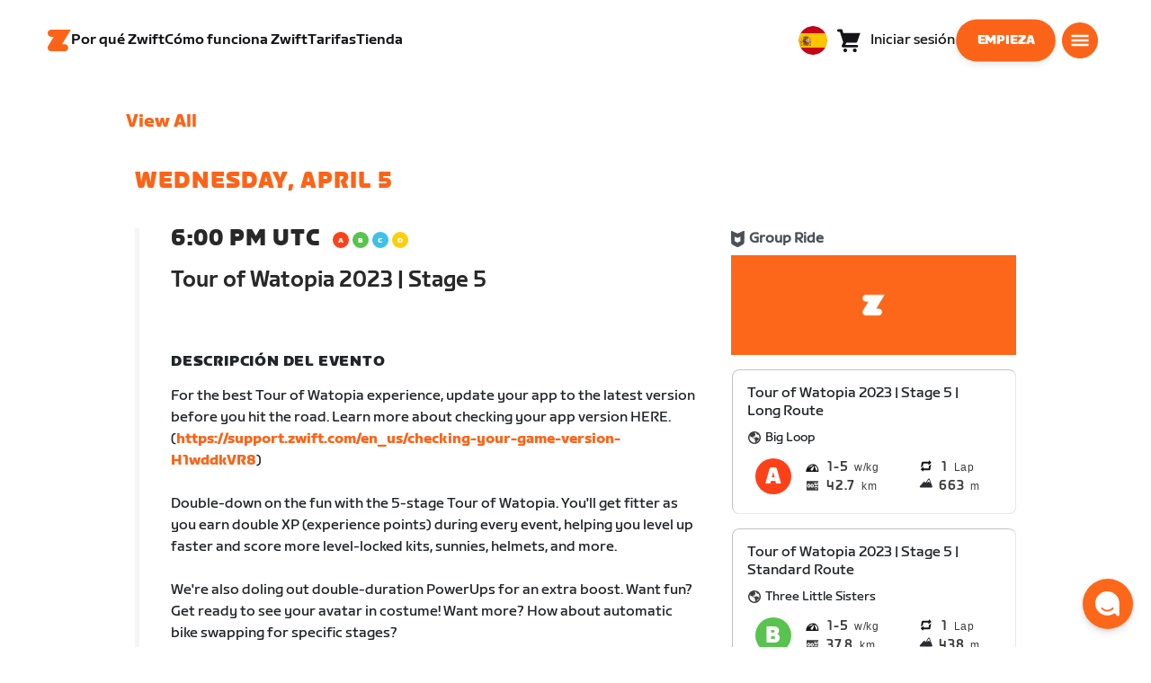

--- FILE ---
content_type: text/html; charset=utf-8
request_url: https://www.zwift.com/eu-es/events/view/3617190
body_size: 81406
content:
<!DOCTYPE html><html lang="es" data-locale="es-es" data-region="eu"><head><script src="https://cdn.amplitude.com/libs/analytics-browser-2.11.13-min.js.gz"></script><script src="https://cdn.amplitude.com/libs/plugin-session-replay-browser-1.13.10-min.js.gz"></script><style id="amp-exp-css">* { visibility: hidden !important; background-image: none !important; }</style><script>window.setTimeout(function() {document?.getElementById('amp-exp-css')?.remove();}, 1000);</script><meta charSet="UTF-8"/><meta name="viewport" content="width=device-width, initial-scale=1"/><meta name="description" content="Zwift is virtual training for running and cycling. Smash your goals and compete with others around the world. With structured workouts and social group rides. iOS and Android compatible. Trusted by the pros. Try free for 14 days."/><meta property="og:description" content="Zwift is virtual training for running and cycling. Smash your goals and compete with others around the world. With structured workouts and social group rides. iOS and Android compatible. Trusted by the pros. Try free for 14 days."/><meta property="og:site_name" content="Zwift"/><meta property="og:type" content="website"/><meta property="twitter:card" content="summary"/><meta property="twitter:site" content="@gozwift"/><meta property="twitter:creator" content="@gozwift"/><meta property="fb:app_id" content="489897894470761"/><link rel="icon" type="image/png" sizes="16x16" href="https://zwift.com/static/icons/favicon_16x16.png"/><link rel="icon" type="image/png" sizes="32x32" href="https://zwift.com/static/icons/favicon_32x32.png"/><link rel="icon" type="image/png" sizes="96x96" href="https://zwift.com/static/icons/favicon_96x96.png"/><script type="text/javascript">
    !function(){
      var analytics=window.analytics=window.analytics||[];if(!analytics.initialize)if(analytics.invoked)window.console&&console.error&&console.error("Segment snippet included twice.");else{analytics.invoked=!0;analytics.methods=["trackSubmit","trackClick","trackLink","trackForm","pageview","identify","reset","group","track","ready","alias","debug","page","once","off","on"];analytics.factory=function(t){return function(){var e=Array.prototype.slice.call(arguments);e.unshift(t);analytics.push(e);return analytics}};for(var t=0;t<analytics.methods.length;t++){var e=analytics.methods[t];analytics[e]=analytics.factory(e)}analytics.load=function(t,e){var n=document.createElement("script");n.type="text/javascript";n.async=!0;n.src="https://cdn.segment.com/analytics.js/v1/"+t+"/analytics.min.js";var a=document.getElementsByTagName("script")[0];a.parentNode.insertBefore(n,a);analytics._loadOptions=e};analytics.SNIPPET_VERSION="4.1.0";
      analytics.load('fAsFW3rcYHureWrGTAIBwwoQADhfgWUc');
    }}();</script><script type="text/javascript" src="https://us01ccistatic.zoom.us/us01cci/web-sdk/chat-client.js" data-apikey="K9WVoH4KS2WAcBu6mESH_w"></script><script type="text/javascript" src="/static/keycloak.js"></script><script async="" defer="" src="https://static.cdn.prismic.io/prismic.js?new=true&amp;repo=zwift-web"></script><script type="text/javascript">
if(!window.ZPageData){window.ZPageData={currentLocale:'es',kustomer:{"assistantId":"65c29654041cccc64ba01739","hideChatIcon":true,"schedule":"5e20efb6aae5e700194b74a8","scheduleId":"5e20efb6aae5e700194b74a8","form":{"online":"5c67498c7cb708008eb91b04","offline":"5da625985c2452009606c8f8"},"chatAutomationAssistantId":"69276237afcb2671f881c80d","chatAutomationScheduleId":"6930da37c270594d524426eb"},userProfile:null,userAttributes:{"id":"tGC0Yy6F6hqgz2A+zdtoRU4nvhLpklcqvpS3YLdRdFM=","attributes":{"country":"US","countryCode":"US","language":"es","locale":"es-es","region":"eu","sessionId":"S2ZqdjhCSHVHMGJJK2d2Yk5FRE1MU1pZdmxuVzBSV1l2RGFNem5nRnlqST1SZjY5V096MjA3SzhMU2h0RHZnUg==","mktg_meta":"","utm_source":"","utm_medium":"","utm_campaign":"","utm_content":"","utm_term":"","optimizely_disabled":""},"amplitudeVariants":{"web_billing_refresh":{"key":"off","metadata":{"deployed":true,"evaluationMode":"local","experimentKey":"exp-3","flagType":"experiment","flagVersion":50,"segmentName":"All Other Users","default":true}},"web_onboarding_refresh":{"key":"on","value":"on","metadata":{"deployed":true,"evaluationMode":"local","flagType":"release","flagVersion":18,"segmentName":"All Other Users"}},"web_enable_new_york_v2":{"key":"off","metadata":{"deployed":true,"evaluationMode":"remote","flagType":"release","flagVersion":4,"segmentName":"default","default":true}},"weekly_fitness_goal_step":{"key":"control-off","value":"control-off","metadata":{"deployed":true,"evaluationMode":"local","experimentKey":"exp-2","flagType":"experiment","flagVersion":12,"segmentName":"All Other Users"}},"new_onboarding":{"key":"on","value":"on","metadata":{"deployed":true,"evaluationMode":"local","flagType":"release","flagVersion":8,"segmentName":"All Other Users"}},"onboarding_connection_step":{"key":"control-off","value":"control-off","metadata":{"deployed":true,"evaluationMode":"local","experimentKey":"exp-2","flagType":"experiment","flagVersion":11,"segmentName":"All Other Users"}},"web_show_racing_score_delta":{"key":"on","value":"on","metadata":{"deployed":true,"evaluationMode":"local","flagType":"release","flagVersion":6,"segmentName":"All Other Users"}}}},enabledFeatures:{"p1z":true,"BILLING_HISTORY":true,"multipass":true,"clubs_join":true,"enable_game_dictionary_extended":true,"events_core":true,"employee_discount_shopify_tag":true,"web_show_racing_score":true,"acf_cp_graph_enable":true,"zwc_unsub":true,"web_score_based_event_filtering":true,"zwc_wordpress":true,"web_prismic_homepage":true,"race_results":true,"web_wtrl_partner":true,"web_show_race_on_zwift":true,"web_show_zracing_april":true,"web_onboarding_refresh":true,"new_onboarding":true,"web_show_racing_score_delta":true},};}if(!window.ZPageData.sessionTokens){window.ZPageData.sessionTokens={accessToken:'',refreshToken:''};}if(!window.ZPublicEnv){window.ZPublicEnv={config:{"AFFIRM_CDN":"https://cdn1.affirm.com/js/v2/affirm.js","AFFIRM_PUBLIC_API_KEY":"1LPZSBQZQEFD51H5","ASSET_CMS_TENANT":"production","ASSET_CMS_URL":"https://us-or-rly101.zwift.com/api/assetcms","BUNDLE_CODE_MARKETING_IDS":["bundles.annual.plan"],"CDN_URL":"https://content-cdn.zwift.com","CLUB_ORGANIZER_TEMPLATE_ID":"166","DATADOG_APPLICATION_ID":"45135936-003c-48d1-bda5-30cae7ffac72","DATADOG_CLIENT_TOKEN":"pubcce8db583089d8515aaa1a185a52e494","DATADOG_RUM_SESSION_SAMPLE_RATE":"10","DATADOG_RUM_SESSION_REPLAY_SAMPLE_RATE":"0","ECOMMERCE_RETURNS_URL":"https://zwift-returns.happyreturns.com","ECOMMERCE_RETURNS_URL_CA":"https://zwift-ca-returns.happyreturns.com","ECOMMERCE_RETURNS_URL_EU":"https://zwift-eu-returns.happyreturns.com","ECOMMERCE_RETURNS_URL_UK":"https://zwift-uk-returns.happyreturns.com","EMAIL_PREF_URL":"https://us-or-rly101.zwift.com/api/email-prefs","ENV":"production","FEATURE_FLAG_PANEL_ENABLED":false,"GAME_SERVER_URL":"https://us-or-rly101.zwift.com/api","GAME_RELAY_URL":"https://us-or-rly101.zwift.com/relay","KEYCLOAK_PUBLIC_CLIENT_ID":"zwift-public","KEYCLOAK_PUBLIC_URL":"https://secure.zwift.com/auth","KUSTOMER_CHAT_API_KEY":"eyJhbGciOiJIUzI1NiIsInR5cCI6IkpXVCJ9.[base64].KyQKaomWvmBfotWFT2z2dNz97KqN4qanMXWtpV8oAko","KUSTOMER_CONTACT_HOOK_URL":"https://api.kustomerapp.com/v1/hooks/form/5b4cc65f0471d78304e1c9f3/e8d62863302c6ec6e22119ffe54fa9a065264978a39cf7b1a20d2d91178f9caf","KUSTOMER_READ_KEY":"eyJhbGciOiJIUzI1NiIsInR5cCI6IkpXVCJ9.[base64].phZvLcP3PcyIy7EQ9IV7sMs9IAML0OCXnYGRtcXBCxU","MAINTENANCE_MODE":"false","MAP_SCHEDULE_URL":"https://cdn.zwift.com/gameassets/MapSchedule_v2.xml","OPTIMIZELY_KEY":"Jkvhmp1oDVnqrC8tbNxPAq","PARTNER_LOGO_URL":"https://us-or-rly101.zwift.com/api/assetcms/public/dev/partner_logos/zwift/asset-cms-shared-artifacts/assets","RECAPTCHA_V2_ALLOWED":false,"RECAPTCHA_V2_KEY":"6Ld5PKscAAAAAD3QiSGPxYDMAVjo5-X_sEYTMGeI","RECAPTCHA_V3_KEY":"6LfT3ykaAAAAAH0eBBAbRZIlYIY8j1NYmt4zNDCT","RECHARGE_PAYMENT_METHOD_UPDATE_ALLOWED":false,"REFERRAL_SERVICE_URL":"https://us-or-rly101.zwift.com/api/referral","SEGMENT_KEY":"fAsFW3rcYHureWrGTAIBwwoQADhfgWUc","STATIC_CDN_URL":"https://static-cdn.zwift.com","SUBSCRIPTION_SERVICE_URL":"https://us-or-rly101.zwift.com/subscription","VERSION":"2.234.0","ZWIFT_BASE_URL":"https://www.zwift.com","LEAGUE_SHORT_NAME":"zwiftgames2025","AMPLITUDE_API_KEY":"037da14d66a043d4d7e65108ad31fd1b","SHOPIFY_STOREFRONT_API_TOKEN":"6ebe6b4c16e0ad5bfeb9ad992137d1a6","SHOPIFY_STOREFRONT_API_VERSION":"2025-07","SHOPIFY_STOREFRONT_STORE_DOMAIN":"zwift-eu-prod.myshopify.com"},getConfig:function(key){return key?window.ZPublicEnv.config[key]:window.ZPublicEnv.config;}}}</script><link href="/static/fontawesome/css/all.min.css" rel="stylesheet"/><meta property="og:url" content="https://www.zwift.com/eu-es/events/view/3617190"/><title>Tour of Watopia 2023 | Stage 5 - The at Home Cycling &amp; Running Virtual Training App</title><meta name="title" content="Tour of Watopia 2023 | Stage 5 - The at Home Cycling &amp; Running Virtual Training App"/><meta property="og:title" content="Tour of Watopia 2023 | Stage 5 - The at Home Cycling &amp; Running Virtual Training App"/><meta property="twitter:title" content="Tour of Watopia 2023 | Stage 5 - The at Home Cycling &amp; Running Virtual Training App"/><meta property="og:image" content="https://cdn.zwift.com/static/events_headers/cycling/special/tow23_event_header_group_ride.jpg"/><meta property="twitter:image" content="https://cdn.zwift.com/static/events_headers/cycling/special/tow23_event_header_group_ride.jpg"/><link rel="canonical" href="https://www.zwift.com/eu-es/events/view/3617190"/><link rel="alternate" href="https://www.zwift.com/events/view/3617190" hrefLang="en-us"/><meta name="next-head-count" content="28"/><link rel="preload" href="https://content-cdn.zwift.com/zwift-web-core/2.234.0/_next/static/css/755cdf25becfdda3d0947c1fc412d8250b5a5bc3_CSS.02e5a94a.chunk.css" as="style"/><link rel="stylesheet" href="https://content-cdn.zwift.com/zwift-web-core/2.234.0/_next/static/css/755cdf25becfdda3d0947c1fc412d8250b5a5bc3_CSS.02e5a94a.chunk.css"/><link rel="preload" href="https://content-cdn.zwift.com/zwift-web-core/2.234.0/_next/static/css/styles.2b4bf4b5.chunk.css" as="style"/><link rel="stylesheet" href="https://content-cdn.zwift.com/zwift-web-core/2.234.0/_next/static/css/styles.2b4bf4b5.chunk.css"/><link rel="preload" href="https://content-cdn.zwift.com/zwift-web-core/2.234.0/_next/static/css/static/EHYhKfpK15mh2tkNykeMe/pages/_app.js.c6e4297c.chunk.css" as="style"/><link rel="stylesheet" href="https://content-cdn.zwift.com/zwift-web-core/2.234.0/_next/static/css/static/EHYhKfpK15mh2tkNykeMe/pages/_app.js.c6e4297c.chunk.css"/><link rel="preload" href="https://content-cdn.zwift.com/zwift-web-core/2.234.0/_next/static/css/e54f1620.3a2bde00.chunk.css" as="style"/><link rel="stylesheet" href="https://content-cdn.zwift.com/zwift-web-core/2.234.0/_next/static/css/e54f1620.3a2bde00.chunk.css"/><link rel="preload" href="https://content-cdn.zwift.com/zwift-web-core/2.234.0/_next/static/css/ba172fb6.121521b1.chunk.css" as="style"/><link rel="stylesheet" href="https://content-cdn.zwift.com/zwift-web-core/2.234.0/_next/static/css/ba172fb6.121521b1.chunk.css"/><link rel="preload" href="https://content-cdn.zwift.com/zwift-web-core/2.234.0/_next/static/css/82602406770adc2547ff88d50d4f62092dd8b26a_CSS.b807d62d.chunk.css" as="style"/><link rel="stylesheet" href="https://content-cdn.zwift.com/zwift-web-core/2.234.0/_next/static/css/82602406770adc2547ff88d50d4f62092dd8b26a_CSS.b807d62d.chunk.css"/><link rel="preload" href="https://content-cdn.zwift.com/zwift-web-core/2.234.0/_next/static/css/static/EHYhKfpK15mh2tkNykeMe/pages/events/event-details-page.js.d34ac8f3.chunk.css" as="style"/><link rel="stylesheet" href="https://content-cdn.zwift.com/zwift-web-core/2.234.0/_next/static/css/static/EHYhKfpK15mh2tkNykeMe/pages/events/event-details-page.js.d34ac8f3.chunk.css"/><link rel="preload" href="https://content-cdn.zwift.com/zwift-web-core/2.234.0/_next/static/EHYhKfpK15mh2tkNykeMe/pages/events/event-details-page.js" as="script"/><link rel="preload" href="https://content-cdn.zwift.com/zwift-web-core/2.234.0/_next/static/EHYhKfpK15mh2tkNykeMe/pages/_app.js" as="script"/><link rel="preload" href="https://content-cdn.zwift.com/zwift-web-core/2.234.0/_next/static/runtime/webpack-8629f005b8019fd59a89.js" as="script"/><link rel="preload" href="https://content-cdn.zwift.com/zwift-web-core/2.234.0/_next/static/chunks/framework.253c12291c6fa5fdea09.js" as="script"/><link rel="preload" href="https://content-cdn.zwift.com/zwift-web-core/2.234.0/_next/static/chunks/6b859938.b802e4c014ca7b1778e5.js" as="script"/><link rel="preload" href="https://content-cdn.zwift.com/zwift-web-core/2.234.0/_next/static/chunks/c78d26b1.3903a379b5521d7094d5.js" as="script"/><link rel="preload" href="https://content-cdn.zwift.com/zwift-web-core/2.234.0/_next/static/chunks/83adb279.9194d75b32d3c7ccd964.js" as="script"/><link rel="preload" href="https://content-cdn.zwift.com/zwift-web-core/2.234.0/_next/static/chunks/7dd095246b715873b3a06d4547a0045cf0ce398e.89c163e8669480aada2d.js" as="script"/><link rel="preload" href="https://content-cdn.zwift.com/zwift-web-core/2.234.0/_next/static/chunks/c272a56ec5ddb27577a224839928d42bc6d4229a.73411dac956037d1a8d6.js" as="script"/><link rel="preload" href="https://content-cdn.zwift.com/zwift-web-core/2.234.0/_next/static/chunks/0f9bf04f8873770dcb9b7503586be998785aea4d.68c0f6ab03047ec6e499.js" as="script"/><link rel="preload" href="https://content-cdn.zwift.com/zwift-web-core/2.234.0/_next/static/chunks/3d17c6d8febc74eb9b4cfa6a951104c479cdb857.521194c6f2873fa51e90.js" as="script"/><link rel="preload" href="https://content-cdn.zwift.com/zwift-web-core/2.234.0/_next/static/chunks/32c7b02dc8c2dba7ad396e2102ddd963ae7305a5.f576666d6406ca2b29d0.js" as="script"/><link rel="preload" href="https://content-cdn.zwift.com/zwift-web-core/2.234.0/_next/static/chunks/755cdf25becfdda3d0947c1fc412d8250b5a5bc3.737b822a6303d29a0180.js" as="script"/><link rel="preload" href="https://content-cdn.zwift.com/zwift-web-core/2.234.0/_next/static/chunks/755cdf25becfdda3d0947c1fc412d8250b5a5bc3_CSS.8d20fa8ceffc8a76b073.js" as="script"/><link rel="preload" href="https://content-cdn.zwift.com/zwift-web-core/2.234.0/_next/static/chunks/602dd0dd334e9dc7317ff3ddb2c24f91a082c849.f33c5339d21010ade903.js" as="script"/><link rel="preload" href="https://content-cdn.zwift.com/zwift-web-core/2.234.0/_next/static/chunks/b340c0d560e1147a91c04ff17ac8033b9e7c9275.a74392a162f061b69d95.js" as="script"/><link rel="preload" href="https://content-cdn.zwift.com/zwift-web-core/2.234.0/_next/static/chunks/697b5380c6c55424e142cce5b12fda3cb7b084bd.52e84e3d2bfd2b8a4c8c.js" as="script"/><link rel="preload" href="https://content-cdn.zwift.com/zwift-web-core/2.234.0/_next/static/chunks/cd60ceb7bb52f7d2016edf9fbe29cdbbff95cfff.b4d67ed1638418f816d9.js" as="script"/><link rel="preload" href="https://content-cdn.zwift.com/zwift-web-core/2.234.0/_next/static/chunks/98897d0cca0f7dcb1efe73c619fe6f0e4acc1d02.0f39992572e86c7444cb.js" as="script"/><link rel="preload" href="https://content-cdn.zwift.com/zwift-web-core/2.234.0/_next/static/chunks/4014873c601227050bab3e366f4eb8c2bcbf67ff.8cc5ba079d865af35fa0.js" as="script"/><link rel="preload" href="https://content-cdn.zwift.com/zwift-web-core/2.234.0/_next/static/chunks/834e04b3a03b19e4607f030003f727c3ccda809f.dcf440ad34c2288cb5ec.js" as="script"/><link rel="preload" href="https://content-cdn.zwift.com/zwift-web-core/2.234.0/_next/static/chunks/e21477ee8ed1cf3634c25d6c79e995e5a7c4b362.3ffebd4b5e2b9c9fe4f8.js" as="script"/><link rel="preload" href="https://content-cdn.zwift.com/zwift-web-core/2.234.0/_next/static/chunks/5137837e5413ef214fe4d662cc9b7313f88f1833.083c2fac796ced8acb0b.js" as="script"/><link rel="preload" href="https://content-cdn.zwift.com/zwift-web-core/2.234.0/_next/static/chunks/d9c3b759c0ee8c2c26431399202fcdfdaeca9bbd.08cec43533ed2bb21e94.js" as="script"/><link rel="preload" href="https://content-cdn.zwift.com/zwift-web-core/2.234.0/_next/static/chunks/2377838857181f22693cff11b7c403777f2e48bd.5a40e2f5c1240951c35c.js" as="script"/><link rel="preload" href="https://content-cdn.zwift.com/zwift-web-core/2.234.0/_next/static/chunks/42cb16a9e16d1147c0574773ccd31a139dcce086.938eb725bc031b38f1de.js" as="script"/><link rel="preload" href="https://content-cdn.zwift.com/zwift-web-core/2.234.0/_next/static/chunks/6610787f57fe25cf181f71f5d8c1988d0ab6b921.1302a1264f1c0cd26b7f.js" as="script"/><link rel="preload" href="https://content-cdn.zwift.com/zwift-web-core/2.234.0/_next/static/chunks/styles.ac6b0076d6987ec60c31.js" as="script"/><link rel="preload" href="https://content-cdn.zwift.com/zwift-web-core/2.234.0/_next/static/runtime/main-3f8e86f07cbf8c8703c0.js" as="script"/><link rel="preload" href="https://content-cdn.zwift.com/zwift-web-core/2.234.0/_next/static/chunks/e54f1620.a17454856d8485b2e6bd.js" as="script"/><link rel="preload" href="https://content-cdn.zwift.com/zwift-web-core/2.234.0/_next/static/chunks/0f1ac474.7a03ed0d88e8af86e0f1.js" as="script"/><link rel="preload" href="https://content-cdn.zwift.com/zwift-web-core/2.234.0/_next/static/chunks/ba172fb6.ab15634e92a53133edbc.js" as="script"/><link rel="preload" href="https://content-cdn.zwift.com/zwift-web-core/2.234.0/_next/static/chunks/82602406770adc2547ff88d50d4f62092dd8b26a.eed4ae56d7448bb95944.js" as="script"/><link rel="preload" href="https://content-cdn.zwift.com/zwift-web-core/2.234.0/_next/static/chunks/82602406770adc2547ff88d50d4f62092dd8b26a_CSS.60f528d7604fbef5b59a.js" as="script"/><link rel="preload" href="https://content-cdn.zwift.com/zwift-web-core/2.234.0/_next/static/chunks/3a209653a0d728a6a58a5a3bece2f2ea6dd1c9e0.fc835ead31f6f386e72f.js" as="script"/><link rel="preload" href="https://content-cdn.zwift.com/zwift-web-core/2.234.0/_next/static/chunks/649de8fe837cc21aa36a856e8d57b6b68f824491.4b93b70c0ef4910b1748.js" as="script"/><link rel="preload" href="https://content-cdn.zwift.com/zwift-web-core/2.234.0/_next/static/chunks/4029b79ede6de135fde73f0a437e6754f5d41c99.fe61295b72e20efe836c.js" as="script"/><link rel="preload" href="https://content-cdn.zwift.com/zwift-web-core/2.234.0/_next/static/chunks/799188833d3f51c2fdb273dd43603d10145bc1ba.3c9eed5a5f0b2c089d44.js" as="script"/></head><body class=""><div id="__next"><div class="game-web"><div class="modalContainer"><div id="navigation-container"><div class="znv-d-flex znv-flex-column" style="min-height:100vh"><div class="znv-flex-grow-1"><main class="main-content page-type--undefined"><div><div class="primary-nav-spacer PrimaryNav-module__spacer--Gdq4p"></div><header class="primary-nav PrimaryNav-module__wrapper--2dfFt PrimaryNav-module__solid--37-IS PrimaryNav-module__darkLeft--2j0Gd PrimaryNav-module__darkRight--2bylQ" data-testid="primary-nav"><div class="Grid-module__has-mobile-offset--1dHVY Grid-module__has-mobile-width--2Z9cb Grid-module__has-tablet-offset--3ZWb7 Grid-module__has-tablet-width--1Js8e" style="--mobile-offset:1;--tablet-offset:1;--desktop-offset:0;--mobile-width:10;--tablet-width:22;--desktop-width:0"><nav><ul class="PrimaryNav-module__right--_UfGm" data-testid="primary-nav-left"><li><a href="/eu-es" class="PrimaryNav-module__logo--3LMu-" aria-label="Home"><svg width="26" height="25" fill="none" xmlns="http://www.w3.org/2000/svg"><path d="M6.80931 7.93779l-3.20487-.03346C1.69794 7.79651.127215 6.11229.0264796 4.20499-.0891793 2.04487 1.45543.386665 3.21643.0669229c.27609-.0520512.56337-.06320496.84319-.06320496L25.893 0c-3.3093 5.39473-9.8907 16.1247-9.8907 16.1247l3.19.0297c1.8766.1079 3.4847 1.6843 3.6264 3.5172.1567 2.0226-1.0819 3.822-2.9623 4.2719-.3582.0855-.735.1115-1.1044.1115-4.9099.0075-9.81605 0-14.72596.0075-1.55953.0037-2.7497-.6581-3.499616-1.9928-.76111-1.3534-.679029-2.7364.130583-4.06L6.80931 7.93779z" fill="#fff"></path></svg></a></li><li class="PrimaryNav-module__hideNav--2X2zV PrimaryNav-module__lessLinks--2fidO"><div class="PrimaryNav-module__primaryLink--3S7XE"><a href="/eu-es/why-zwift" class="PrimaryNav-module__page-link--24LJd" data-testid="Por qué Zwift-nav-link"><span class="Text-module__linkMedium--q979t">Por qué Zwift</span></a></div></li><li class="PrimaryNav-module__hideNav--2X2zV PrimaryNav-module__lessLinks--2fidO"><div class="PrimaryNav-module__primaryLink--3S7XE"><a href="/eu-es/how-it-works" class="PrimaryNav-module__page-link--24LJd" data-testid="Cómo funciona Zwift-nav-link"><span class="Text-module__linkMedium--q979t">Cómo funciona Zwift</span></a></div></li><li class="PrimaryNav-module__hideNav--2X2zV PrimaryNav-module__lessLinks--2fidO"><div class="PrimaryNav-module__primaryLink--3S7XE"><a href="/eu-es/pricing" class="PrimaryNav-module__page-link--24LJd" data-testid="Tarifas-nav-link"><span class="Text-module__linkMedium--q979t">Tarifas</span></a></div></li><li class="PrimaryNav-module__hideNav--2X2zV PrimaryNav-module__lessLinks--2fidO"><div class="PrimaryNav-module__primaryLink--3S7XE"><a href="/eu-es/shop/collections/sale" class="PrimaryNav-module__page-link--24LJd" data-testid="Tienda-nav-link"><span class="Text-module__linkMedium--q979t">Tienda</span></a></div></li></ul><ul class="PrimaryNav-module__right--_UfGm" data-testid="primary-nav-right"><li><button type="button" class="PrimaryNav-module__hamburger--1y_LN" aria-label="Abrir la navegación lateral" id="primaryNavHamburger" aria-controls="side-nav" aria-expanded="false"><svg width="40" height="40" viewBox="0 0 48 48" fill="none" xmlns="http://www.w3.org/2000/svg"><path d="M0 24C0 10.7452 10.7452 0 24 0C37.2548 0 48 10.7452 48 24C48 37.2548 37.2548 48 24 48C10.7452 48 0 37.2548 0 24Z" fill="#F85A17"></path><rect x="12.5" y="16.5" width="23" height="3" fill="white"></rect><rect x="12.5" y="22.5" width="23" height="3" fill="white"></rect><rect x="12.5" y="28.5" width="23" height="3" fill="white"></rect></svg></button></li></ul></nav></div></header><div class="MegaNav-module__component--1B_pQ" data-testid="meganav"><header class="MegaNav-module__header--xuyiq" data-testid="meganav-header"><div class="Grid-module__has-mobile-offset--1dHVY Grid-module__has-mobile-width--2Z9cb Grid-module__has-tablet-offset--3ZWb7 Grid-module__has-tablet-width--1Js8e" style="--mobile-offset:1;--tablet-offset:1;--desktop-offset:0;--mobile-width:10;--tablet-width:22;--desktop-width:0"><nav><div class="MegaNav-module__nav--1eQ--"><ul data-testid="meganav-header-left"><li><a href="/eu-es" aria-label="Home" data-testid="meganav-home"><span class="MegaNav-module__hideOnDesktop--3fcNY"><svg width="26" height="25" fill="none" xmlns="http://www.w3.org/2000/svg"><path d="M6.80931 7.93779l-3.20487-.03346C1.69794 7.79651.127215 6.11229.0264796 4.20499-.0891793 2.04487 1.45543.386665 3.21643.0669229c.27609-.0520512.56337-.06320496.84319-.06320496L25.893 0c-3.3093 5.39473-9.8907 16.1247-9.8907 16.1247l3.19.0297c1.8766.1079 3.4847 1.6843 3.6264 3.5172.1567 2.0226-1.0819 3.822-2.9623 4.2719-.3582.0855-.735.1115-1.1044.1115-4.9099.0075-9.81605 0-14.72596.0075-1.55953.0037-2.7497-.6581-3.499616-1.9928-.76111-1.3534-.679029-2.7364.130583-4.06L6.80931 7.93779z" fill="#f2541b"></path></svg></span><span class="MegaNav-module__hideOnMobile--2IyRN"><svg version="1.1" id="svg2" width="106.66667" height="25.052" viewBox="0 0 106.66667 25.052" xmlns="http://www.w3.org/2000/svg"><defs id="defs6"></defs><g id="g8" transform="matrix(0.13333333,0,0,-0.13333333,0,25.052)"><g id="g10" transform="scale(0.1)"><path d="M 1461.1,626.301 H 1248.55 L 2014.91,1878.91 H 313.148 C 140.199,1878.91 0.00390625,1738.71 0.00390625,1565.75 0.00390625,1392.8 140.199,1252.61 313.148,1252.61 H 524.68 L 45.207,468.871 c 0,0 -45.20309375,-65.883 -45.20309375,-160.883 C 0.00390625,137.891 137.895,0 307.98,0 H 1461.1 c 172.95,0 313.15,140.211 313.15,313.16 0,172.949 -140.2,313.141 -313.15,313.141" style="fill:#f2541b;fill-opacity:1;fill-rule:nonzero;stroke:none"></path><g class="wordmark"><path d="m 7661.07,313.77 c 19.72,0 35.87,16.101 35.87,35.75 v 843.79 h 267.19 c 19.73,0 35.87,16.09 35.87,35.74 v 300.34 c 0,19.68 -16.14,35.76 -35.87,35.76 h -910.98 c -19.73,0 -35.86,-16.08 -35.86,-35.76 v -300.34 c 0,-19.65 16.13,-35.74 35.86,-35.74 h 249.27 V 349.52 c 0,-19.649 16.13,-35.75 35.85,-35.75 h 322.8" style="fill:#ffffff;fill-opacity:1;fill-rule:nonzero;stroke:none"></path><path d="m 6337.63,313.77 c 19.73,0 35.87,16.101 35.87,35.75 v 432.621 h 410.65 c 19.73,0 35.87,16.089 35.87,35.75 v 228.829 c 0,19.66 -16.14,35.75 -35.87,35.75 H 6373.5 v 110.84 h 536.18 c 19.73,0 35.87,16.09 35.87,35.74 v 300.34 c 0,19.68 -16.14,35.76 -35.87,35.76 h -611.5 c -211.6,0 -319.19,-107.27 -319.19,-318.2 V 349.52 c 0,-19.649 16.13,-35.75 35.86,-35.75 h 322.78" style="fill:#ffffff;fill-opacity:1;fill-rule:nonzero;stroke:none"></path><path d="m 5849.87,313.77 c 19.72,0 35.86,16.101 35.86,35.75 v 1179.87 c 0,19.68 -16.14,35.76 -35.86,35.76 h -322.8 c -19.72,0 -35.86,-16.08 -35.86,-35.76 V 349.52 c 0,-19.649 16.14,-35.75 35.86,-35.75 h 322.8" style="fill:#ffffff;fill-opacity:1;fill-rule:nonzero;stroke:none"></path><path d="m 4262.82,313.77 c 147.05,0 199.05,67.929 222.36,216.312 l 91.45,575.628 93.26,-575.628 c 23.32,-148.383 80.69,-216.312 222.37,-216.312 h 139.87 c 141.67,0 191.88,71.5 216.98,214.511 l 173.95,992.169 c 3.59,25.03 -8.97,44.7 -35.86,44.7 h -356.87 c -17.92,0 -37.65,-12.52 -41.24,-44.7 L 4933.5,875.102 4833.08,1425.71 c -16.15,91.18 -59.18,139.44 -163.19,139.44 h -184.71 c -105.8,0 -147.05,-48.26 -163.19,-139.44 l -98.63,-552.401 -57.38,647.141 c -3.59,32.18 -23.32,44.7 -41.24,44.7 h -356.87 c -26.89,0 -39.45,-19.67 -35.87,-44.7 L 3905.95,528.281 C 3931.06,385.27 3975.89,313.77 4122.93,313.77 h 139.89" style="fill:#ffffff;fill-opacity:1;fill-rule:nonzero;stroke:none"></path><path d="m 3823.46,313.77 c 25.11,0 43.05,19.66 37.67,46.48 l -50.22,282.461 c -5.39,26.809 -25.12,42.898 -50.22,42.898 h -699.37 l 471.63,291.395 c 139.88,85.816 188.3,162.676 164.98,302.126 l -14.34,85.8 c -21.52,128.71 -98.64,200.22 -265.4,200.22 h -754.98 c -19.73,0 -35.86,-16.08 -35.86,-35.76 v -300.34 c 0,-19.65 16.13,-35.74 35.86,-35.74 h 545.16 L 2797.71,932.309 C 2654.25,841.141 2607.62,773.199 2607.62,651.641 v -100.11 c 0,-144.812 73.53,-237.761 234.91,-237.761 h 980.93" style="fill:#ffffff;fill-opacity:1;fill-rule:nonzero;stroke:none"></path></g></g></g></svg></span></a></li></ul><ul class="MegaNav-module__right--25o20" data-testid="meganav-header-right"><li><button class="MegaNav-module__closeButton--2k_Kn" type="button" aria-label="Cerrar la navegación lateral" data-testid="meganav-close-button" id="first-tab"><svg width="40" height="40" viewBox="5 4 48 48" fill="none" xmlns="http://www.w3.org/2000/svg"><path d="M5.13794 28C5.13794 14.7833 15.8522 4.06903 29.0689 4.06903C42.2856 4.06903 52.9999 14.7833 52.9999 28C52.9999 41.2167 42.2856 51.931 29.0689 51.931C15.8522 51.931 5.13794 41.2167 5.13794 28Z" fill="#F85A17"></path><path fill-rule="evenodd" clip-rule="evenodd" d="M33.3367 28L37.6873 32.3502C38.1618 32.8253 38.1618 33.5949 37.6874 34.0701L35.14 36.6174C34.6654 37.0928 33.8952 37.093 33.42 36.6182L29.0691 32.2671L24.7182 36.6175C24.2436 37.0928 23.4733 37.0929 22.9981 36.6182L20.4508 34.0701C19.9763 33.5949 19.9764 32.8253 20.4508 32.3502L24.8015 28L20.4508 23.6498C19.9764 23.1747 19.9763 22.4051 20.4508 21.9299L22.9981 19.3825C23.4727 18.9072 24.243 18.907 24.7182 19.3818L29.0691 23.7329L33.42 19.3825C33.8946 18.9072 34.6649 18.907 35.14 19.3818L37.6874 21.9299C38.1618 22.4051 38.1618 23.1747 37.6873 23.6498L33.3367 28Z" fill="#F4F4F4"></path></svg></button></li></ul></div><div class="MegaNav-module__hideOnDesktop--3fcNY"><ul class="MegaNav-module__mobileSubNav--2ctJe" data-testid="meganav-header-mobile-subnav"><div class="MegaNav-module__left--2lQ9y"></div><li class="MegaNav-module__login--1-NW_"><div class="NavUserProfile-module__expanded--1OQJd"><svg xmlns="http://www.w3.org/2000/svg" width="24" height="24" version="1.1" viewBox="0 0 24 24"><path fill="#F4F4F4" fill-rule="evenodd" d="M13,0c-.5,0-1,.3-1,.7v1.3h-7c-1.1,0-2,.9-2,2v3h3v-2h6v14h-6v-2h-3v3c0,1.1.9,2,2,2h7v1.3c0,.5.5.8,1,.7l10.3-1.5c.4,0,.7-.4.7-.7V2.3c0-.4-.3-.7-.7-.7L13,0ZM16.8,11.5c0,.8-.5,1.5-1.2,1.5s-1.2-.7-1.2-1.5.5-1.5,1.2-1.5,1.2.7,1.2,1.5Z"></path><path fill="#F4F4F4" d="M9,10c1.1,0,2,.9,2,2s-.9,2-2,2h-2.3v1c0,.8-.9,1.3-1.6.9L0,12.1l5.1-3.9c.7-.4,1.6,0,1.6.9v1s2.3,0,2.3,0Z"></path></svg><a class="NavUserProfile-module__link--Cfgd8" href="" data-testid="meganav-login-link"><span class="Text-module__bodyMedium--2TTnY">Iniciar sesión</span></a></div></li></ul></div></nav></div></header><div class="Grid-module__has-mobile-offset--1dHVY Grid-module__has-mobile-width--2Z9cb Grid-module__has-tablet-offset--3ZWb7 Grid-module__has-tablet-width--1Js8e" style="--mobile-offset:1;--tablet-offset:1;--desktop-offset:0;--mobile-width:10;--tablet-width:22;--desktop-width:0"><div class="MegaNav-module__flex--sqzD1"><div class="MegaNav-module__primary--1niPP"><ul data-testid="meganav-primary-list"><li><div class="PreviewLink-module__component--33YPE"><div class="PreviewLink-module__primary--1hG1h"><a href="/eu-es/how-it-works" aria-hidden="true" class="PreviewLink-module__link--3ZZ9Y" tabindex="-1"><div class="PreviewLink-module__imageWrapper--2sp5n"><div class="PreviewLink-module__image--zSO2_" style="background-image:url(https://images.prismic.io/zwift-web/ZsPC8UaF0TcGJExR_nav_primary_how-it-works.jpg?auto=format,compress)"></div></div></a><div class="PreviewLink-module__text--2Fx7C"><a href="/eu-es/how-it-works" class="PreviewLink-module__link--3ZZ9Y"><span class="Text-module__headSmall--2lLyc PreviewLink-module__title--3NHkO">CÓMO FUNCIONA</span><div class="PreviewLink-module__description--3-TVq"><span class="Text-module__bodySmall--q4Fdn">Tu guía rápida para empezar a utilizar Zwift.</span></div></a></div></div></div></li><li><div class="PreviewLink-module__component--33YPE"><div class="PreviewLink-module__primary--1hG1h"><a href="/eu-es/zwift-ride-smart-bikes" aria-hidden="true" class="PreviewLink-module__link--3ZZ9Y" tabindex="-1"><div class="PreviewLink-module__imageWrapper--2sp5n"><div class="PreviewLink-module__image--zSO2_" style="background-image:url(https://images.prismic.io/zwift-web/aLkJf2GNHVfTOo4v_mega-nav-ride.jpg?auto=format,compress)"></div></div></a><div class="PreviewLink-module__text--2Fx7C"><a href="/eu-es/zwift-ride-smart-bikes" class="PreviewLink-module__link--3ZZ9Y"><span class="Text-module__headSmall--2lLyc PreviewLink-module__title--3NHkO">BICICLETA INTELIGENTE</span><div class="PreviewLink-module__description--3-TVq"><span class="Text-module__bodySmall--q4Fdn">Zwiftea en una bicicleta que puedes compartir.</span></div></a></div></div></div></li><li><div class="PreviewLink-module__component--33YPE"><div class="PreviewLink-module__primary--1hG1h"><a href="/eu-es/zwift-ready-smart-trainer" aria-hidden="true" class="PreviewLink-module__link--3ZZ9Y" tabindex="-1"><div class="PreviewLink-module__imageWrapper--2sp5n"><div class="PreviewLink-module__image--zSO2_" style="background-image:url(https://images.prismic.io/zwift-web/aLkJjGGNHVfTOo4w_mega-nav.jpg?auto=format,compress)"></div></div></a><div class="PreviewLink-module__text--2Fx7C"><a href="/eu-es/zwift-ready-smart-trainer" class="PreviewLink-module__link--3ZZ9Y"><span class="Text-module__headSmall--2lLyc PreviewLink-module__title--3NHkO">BICICLETA + RODILLO</span><div class="PreviewLink-module__description--3-TVq"><span class="Text-module__bodySmall--q4Fdn">Zwiftea en tu bicicleta con un rodillo Zwift Ready.</span></div></a></div></div></div></li><li><div class="PreviewLink-module__component--33YPE"><div class="PreviewLink-module__primary--1hG1h"><a href="/eu-es/why-zwift" aria-hidden="true" class="PreviewLink-module__link--3ZZ9Y" tabindex="-1"><div class="PreviewLink-module__imageWrapper--2sp5n"><div class="PreviewLink-module__image--zSO2_" style="background-image:url(https://images.prismic.io/zwift-web/ZsPC7EaF0TcGJExM_nav_primary_what-is-zwift.jpg?auto=format,compress)"></div></div></a><div class="PreviewLink-module__text--2Fx7C"><a href="/eu-es/why-zwift" class="PreviewLink-module__link--3ZZ9Y"><span class="Text-module__headSmall--2lLyc PreviewLink-module__title--3NHkO">¿QUÉ ES ZWIFT?</span><div class="PreviewLink-module__description--3-TVq"><span class="Text-module__bodySmall--q4Fdn">Descubre todo lo que ofrece Zwift.</span></div></a></div></div></div></li><li><div class="PreviewLink-module__component--33YPE"><div class="PreviewLink-module__primary--1hG1h"><a href="/eu-es/pricing" aria-hidden="true" class="PreviewLink-module__link--3ZZ9Y" tabindex="-1"><div class="PreviewLink-module__imageWrapper--2sp5n"><div class="PreviewLink-module__image--zSO2_" style="background-image:url(https://images.prismic.io/zwift-web/ZsPC8EaF0TcGJExQ_nav_primary_pricing.jpg?auto=format,compress)"></div></div></a><div class="PreviewLink-module__text--2Fx7C"><a href="/eu-es/pricing" class="PreviewLink-module__link--3ZZ9Y"><span class="Text-module__headSmall--2lLyc PreviewLink-module__title--3NHkO">PRECIO</span><div class="PreviewLink-module__description--3-TVq"><span class="Text-module__bodySmall--q4Fdn">Opciones de suscripción anual y mensual.</span></div></a></div></div></div></li><li><div class="PreviewLink-module__component--33YPE"><div class="PreviewLink-module__primary--1hG1h"><a href="/eu-es/shop/collections/equipment" aria-hidden="true" class="PreviewLink-module__link--3ZZ9Y" tabindex="-1"><div class="PreviewLink-module__imageWrapper--2sp5n"><div class="PreviewLink-module__image--zSO2_" style="background-image:url(https://images.prismic.io/zwift-web/ZsPC7UaF0TcGJExN_nav_primary_shop.jpg?auto=format,compress)"></div></div></a><div class="PreviewLink-module__text--2Fx7C"><a href="/eu-es/shop/collections/equipment" class="PreviewLink-module__link--3ZZ9Y"><span class="Text-module__headSmall--2lLyc PreviewLink-module__title--3NHkO">TIENDA</span><div class="PreviewLink-module__description--3-TVq"><span class="Text-module__bodySmall--q4Fdn">A todo rincón de entrenamiento le falta algo.</span></div></a></div></div></div></li></ul></div><div class="MegaNav-module__secondary--1urRh"><ul data-testid="meganav-secondary-list"><li><div class="PreviewLink-module__component--33YPE PreviewLink-module__secondary--2oN4_"><div class="PreviewLink-module__secondary--2oN4_"><div class="PreviewLink-module__imageWrapper--2sp5n"><a href="/eu-es/racing" aria-hidden="true" class="PreviewLink-module__link--3ZZ9Y" tabindex="-1"><div class="PreviewLink-module__image--zSO2_" style="background-image:url(https://images.prismic.io/zwift-web/ZsPC6kaF0TcGJExK_nav_secondary_racing.jpg?auto=format,compress)"></div></a></div><div class="PreviewLink-module__text--2Fx7C"><a href="/eu-es/racing" class="PreviewLink-module__link--3ZZ9Y"><span class="Text-module__bodyLarge--1fq6P PreviewLink-module__title--3NHkO">Competición</span><div class="PreviewLink-module__description--3-TVq"><span class="Text-module__bodySmall--q4Fdn">The Home of Community Racing.</span></div></a></div></div></div></li><li><div class="PreviewLink-module__component--33YPE PreviewLink-module__secondary--2oN4_"><div class="PreviewLink-module__secondary--2oN4_"><div class="PreviewLink-module__imageWrapper--2sp5n"><a href="/eu-es/video/how-to-collection" aria-hidden="true" class="PreviewLink-module__link--3ZZ9Y" tabindex="-1"><div class="PreviewLink-module__image--zSO2_" style="background-image:url(https://images.prismic.io/zwift-web/Z2B8E5bqstJ98kzc_htv_12-2024_mega-nav.jpg?auto=format,compress)"></div></a></div><div class="PreviewLink-module__text--2Fx7C"><a href="/eu-es/video/how-to-collection" class="PreviewLink-module__link--3ZZ9Y"><span class="Text-module__bodyLarge--1fq6P PreviewLink-module__title--3NHkO">Videotutoriales</span><div class="PreviewLink-module__description--3-TVq"><span class="Text-module__bodySmall--q4Fdn">Echa un vistazo a nuestros videotutoriales para saber más sobre Zwift.</span></div></a></div></div></div></li></ul></div><div class="MegaNav-module__tertiary--3279G"><ul data-testid="meganav-tertiary-list"><li><a href="https://support.zwift.com"><span class="Text-module__bodyMedium--2TTnY">Ayuda</span></a></li><li><a href="/eu-es/video/how-to-collection"><span class="Text-module__bodyMedium--2TTnY">Videotutoriales</span></a></li><li><a href="/eu-es/events"><span class="Text-module__bodyMedium--2TTnY">Eventos</span></a></li><li><a href="/eu-es/download"><span class="Text-module__bodyMedium--2TTnY">Descargas</span></a></li><li><a href="/eu-es/careers"><span class="Text-module__bodyMedium--2TTnY">Trabaja con nosotros</span></a></li><li class="MegaNav-module__login--1-NW_"><div class="NavUserProfile-module__expanded--1OQJd"><svg xmlns="http://www.w3.org/2000/svg" width="24" height="24" version="1.1" viewBox="0 0 24 24"><path fill="#F4F4F4" fill-rule="evenodd" d="M13,0c-.5,0-1,.3-1,.7v1.3h-7c-1.1,0-2,.9-2,2v3h3v-2h6v14h-6v-2h-3v3c0,1.1.9,2,2,2h7v1.3c0,.5.5.8,1,.7l10.3-1.5c.4,0,.7-.4.7-.7V2.3c0-.4-.3-.7-.7-.7L13,0ZM16.8,11.5c0,.8-.5,1.5-1.2,1.5s-1.2-.7-1.2-1.5.5-1.5,1.2-1.5,1.2.7,1.2,1.5Z"></path><path fill="#F4F4F4" d="M9,10c1.1,0,2,.9,2,2s-.9,2-2,2h-2.3v1c0,.8-.9,1.3-1.6.9L0,12.1l5.1-3.9c.7-.4,1.6,0,1.6.9v1s2.3,0,2.3,0Z"></path></svg><a class="NavUserProfile-module__link--Cfgd8" href="" data-testid="meganav-login-link"><span class="Text-module__bodyMedium--2TTnY">Iniciar sesión</span></a></div></li><li data-testid="locale-selector"><button aria-label="locale-selector" type="button" class="Locale-module__component--Bj7LN Locale-module__lightMode--3RnNg" data-testid="sidenav-language-selector"><span class="Locale-module__icon--jjf-9 Locale-module__es-es--2ET6Q Locale-module__small--fqr5w"></span><span class="Locale-module__text--3s4qV"><span class="Locale-module__geo--2Qwl3"><span class="Text-module__bodyMedium--2TTnY"><span class="Locale-module__underline--871jS">European Union</span></span></span><span class="Locale-module__language--IDXX4"><span class="Text-module__bodyXS--3EwgQ"><span class="Locale-module__underline--871jS">Español</span></span></span></span></button></li></ul></div></div></div></div><div class="Drawer-module__scrim--2camf Drawer-module__closedScrim--2QUMH"></div><aside class="Drawer-module__component--3sqzH" data-is-open="false" data-testid="locale-region-list"><div class="Drawer-module__inner--sfwKD"><button class="Drawer-module__cta--2kVhe Drawer-module__close--lGFUK" type="button" aria-label="Cerrar la navegación lateral" id="first-tab"><svg width="32" height="32" viewBox="0 0 32 32" fill="none" xmlns="http://www.w3.org/2000/svg"><path d="M10.4139 7.41416C9.63286 6.63311 8.36653 6.63311 7.58548 7.41416C6.80444 8.1952 6.80444 9.46153 7.58548 10.2426L13.1713 15.8284L7.41391 21.5857C6.63286 22.3668 6.63286 23.6331 7.41391 24.4142C8.19496 25.1952 9.46129 25.1952 10.2423 24.4142L15.9997 18.6568L21.7276 24.3847C22.5087 25.1658 23.775 25.1658 24.556 24.3847C25.3371 23.6037 25.3371 22.3373 24.556 21.5563L18.8281 15.8284L24.3845 10.272C25.1655 9.49097 25.1655 8.22464 24.3845 7.44359C23.6034 6.66255 22.3371 6.66254 21.556 7.44359L15.9997 12.9999L10.4139 7.41416Z" fill="#141518"></path></svg></button><div class="LocaleNav-module__component--3YFap Grid-module__has-mobile-offset--1dHVY Grid-module__has-mobile-width--2Z9cb Grid-module__has-tablet-offset--3ZWb7 Grid-module__has-tablet-width--1Js8e Grid-module__has-desktop-width--2DBOG" style="--mobile-offset:1;--tablet-offset:2;--desktop-offset:0;--mobile-width:10;--tablet-width:20;--desktop-width:10"><span class="Text-module__headLarge--2SFhg">ELIGE TU PAÍS O REGIÓN</span><ul class="LocaleNav-module__regionList--HYYky"><li class="LocaleNav-module__regionListItem--GHq8f"><span class="Text-module__headSmall--2lLyc">Americas</span><ul class="LocaleNav-module__localeList--13AoN"><li data-testid="locale-region-en-us" class="LocaleNav-module__localeListItem--1aj_Y"><a href="/us/events/view/3617190" class="Locale-module__component--Bj7LN"><span class="Locale-module__icon--jjf-9"></span><span class="Locale-module__text--3s4qV"><span class="Locale-module__geo--2Qwl3"><span class="Text-module__bodyMedium--2TTnY"><span class="Locale-module__underline--871jS">USA</span></span></span><span class="Locale-module__language--IDXX4"><span class="Text-module__bodyXS--3EwgQ"><span class="Locale-module__underline--871jS">English</span></span></span></span></a></li><li data-testid="locale-region-en-ca" class="LocaleNav-module__localeListItem--1aj_Y"><a href="/ca/events/view/3617190" class="Locale-module__component--Bj7LN"><span class="Locale-module__icon--jjf-9 Locale-module__en-ca--2y9GV"></span><span class="Locale-module__text--3s4qV"><span class="Locale-module__geo--2Qwl3"><span class="Text-module__bodyMedium--2TTnY"><span class="Locale-module__underline--871jS">Canada</span></span></span><span class="Locale-module__language--IDXX4"><span class="Text-module__bodyXS--3EwgQ"><span class="Locale-module__underline--871jS">English</span></span></span></span></a></li><li data-testid="locale-region-fr-ca" class="LocaleNav-module__localeListItem--1aj_Y"><a href="/ca-fr/events/view/3617190" class="Locale-module__component--Bj7LN"><span class="Locale-module__icon--jjf-9 Locale-module__fr-ca--1IOKl"></span><span class="Locale-module__text--3s4qV"><span class="Locale-module__geo--2Qwl3"><span class="Text-module__bodyMedium--2TTnY"><span class="Locale-module__underline--871jS">Canada</span></span></span><span class="Locale-module__language--IDXX4"><span class="Text-module__bodyXS--3EwgQ"><span class="Locale-module__underline--871jS">Français</span></span></span></span></a></li></ul></li><li class="LocaleNav-module__regionListItem--GHq8f"><span class="Text-module__headSmall--2lLyc">Asia Pacific</span><ul class="LocaleNav-module__localeList--13AoN"><li data-testid="locale-region-ja-jp" class="LocaleNav-module__localeListItem--1aj_Y"><a href="/ja/events/view/3617190" class="Locale-module__component--Bj7LN"><span class="Locale-module__icon--jjf-9 Locale-module__ja-jp--3h6Bj"></span><span class="Locale-module__text--3s4qV"><span class="Locale-module__geo--2Qwl3"><span class="Text-module__bodyMedium--2TTnY"><span class="Locale-module__underline--871jS">日本</span></span></span><span class="Locale-module__language--IDXX4"><span class="Text-module__bodyXS--3EwgQ"><span class="Locale-module__underline--871jS">日本語</span></span></span></span></a></li><li data-testid="locale-region-ko-kr" class="LocaleNav-module__localeListItem--1aj_Y"><a href="/ko/events/view/3617190" class="Locale-module__component--Bj7LN"><span class="Locale-module__icon--jjf-9 Locale-module__ko-kr--2Qhz6"></span><span class="Locale-module__text--3s4qV"><span class="Locale-module__geo--2Qwl3"><span class="Text-module__bodyMedium--2TTnY"><span class="Locale-module__underline--871jS">대한민국</span></span></span><span class="Locale-module__language--IDXX4"><span class="Text-module__bodyXS--3EwgQ"><span class="Locale-module__underline--871jS">한국어</span></span></span></span></a></li></ul></li><li class="LocaleNav-module__regionListItem--GHq8f"><span class="Text-module__headSmall--2lLyc">Europe</span><ul class="LocaleNav-module__localeList--13AoN"><li data-testid="locale-region-en-gb" class="LocaleNav-module__localeListItem--1aj_Y"><a href="/uk/events/view/3617190" class="Locale-module__component--Bj7LN"><span class="Locale-module__icon--jjf-9 Locale-module__en-gb--26YHj"></span><span class="Locale-module__text--3s4qV"><span class="Locale-module__geo--2Qwl3"><span class="Text-module__bodyMedium--2TTnY"><span class="Locale-module__underline--871jS">United Kingdom</span></span></span><span class="Locale-module__language--IDXX4"><span class="Text-module__bodyXS--3EwgQ"><span class="Locale-module__underline--871jS">English</span></span></span></span></a></li><li data-testid="locale-region-en-eu" class="LocaleNav-module__localeListItem--1aj_Y"><a href="/eu/events/view/3617190" class="Locale-module__component--Bj7LN"><span class="Locale-module__icon--jjf-9 Locale-module__en-eu--3tfch"></span><span class="Locale-module__text--3s4qV"><span class="Locale-module__geo--2Qwl3"><span class="Text-module__bodyMedium--2TTnY"><span class="Locale-module__underline--871jS">European Union</span></span></span><span class="Locale-module__language--IDXX4"><span class="Text-module__bodyXS--3EwgQ"><span class="Locale-module__underline--871jS">English</span></span></span></span></a></li><li data-testid="locale-region-fr-fr" class="LocaleNav-module__localeListItem--1aj_Y"><a href="/eu-fr/events/view/3617190" class="Locale-module__component--Bj7LN"><span class="Locale-module__icon--jjf-9 Locale-module__fr-fr--1cQnP"></span><span class="Locale-module__text--3s4qV"><span class="Locale-module__geo--2Qwl3"><span class="Text-module__bodyMedium--2TTnY"><span class="Locale-module__underline--871jS">European Union</span></span></span><span class="Locale-module__language--IDXX4"><span class="Text-module__bodyXS--3EwgQ"><span class="Locale-module__underline--871jS">Français</span></span></span></span></a></li><li data-testid="locale-region-de-de" class="LocaleNav-module__localeListItem--1aj_Y"><a href="/eu-de/events/view/3617190" class="Locale-module__component--Bj7LN"><span class="Locale-module__icon--jjf-9 Locale-module__de-de--35W_p"></span><span class="Locale-module__text--3s4qV"><span class="Locale-module__geo--2Qwl3"><span class="Text-module__bodyMedium--2TTnY"><span class="Locale-module__underline--871jS">European Union</span></span></span><span class="Locale-module__language--IDXX4"><span class="Text-module__bodyXS--3EwgQ"><span class="Locale-module__underline--871jS">Deutsch</span></span></span></span></a></li><li data-testid="locale-region-it-it" class="LocaleNav-module__localeListItem--1aj_Y"><a href="/eu-it/events/view/3617190" class="Locale-module__component--Bj7LN"><span class="Locale-module__icon--jjf-9 Locale-module__it-it--33zER"></span><span class="Locale-module__text--3s4qV"><span class="Locale-module__geo--2Qwl3"><span class="Text-module__bodyMedium--2TTnY"><span class="Locale-module__underline--871jS">European Union</span></span></span><span class="Locale-module__language--IDXX4"><span class="Text-module__bodyXS--3EwgQ"><span class="Locale-module__underline--871jS">Italiano</span></span></span></span></a></li><li data-testid="locale-region-es-es" class="LocaleNav-module__localeListItem--1aj_Y"><a href="/eu-es/events/view/3617190" class="Locale-module__component--Bj7LN"><span class="Locale-module__icon--jjf-9 Locale-module__es-es--2ET6Q"></span><span class="Locale-module__text--3s4qV"><span class="Locale-module__geo--2Qwl3"><span class="Text-module__bodyMedium--2TTnY"><span class="Locale-module__underline--871jS">European Union</span></span></span><span class="Locale-module__language--IDXX4"><span class="Text-module__bodyXS--3EwgQ"><span class="Locale-module__underline--871jS">Español</span></span></span></span></a></li></ul></li></ul></div></div></aside></div><div id="zwift-events-page"><div id="zwift-events"><div class="events-column" data-cols="100" style="margin-top:30px"><div class="tab-navigation"><a href="/eu-es/events">View All</a></div><div class="tab-header"><div>Wednesday, April 5</div></div><div class="tab-listing"><div class="listing-top listing-expanded"><div class="listing-header"><div class="d-inline-flex align-items-center"><span>6:00 PM UTC</span><div data-label="1" class="group-label"></div><div data-label="2" class="group-label"></div><div data-label="3" class="group-label"></div><div data-label="4" class="group-label"></div></div><div class="header-title">Tour of Watopia 2023 | Stage 5</div></div><div class="listing-image"><div class="event-type-icon"><svg viewBox="0 0 24 24" version="1.1" xmlns="http://www.w3.org/2000/svg" xmlns:xlink="http://www.w3.org/1999/xlink" preserveAspectRatio="xMidYMid meet"><path d="M9.606636,4.3281 L19.32,0 L19.09788,16.92924 C19.08228,18.1158 18.42732,19.20156 17.38488,19.76856 L9.606636,24 L1.920768,19.79352 C0.8820072,19.22496 0.2301564,18.14088 0.2151156,16.95684 L0,0.02177028 L9.606636,4.3281 Z M14.37072,7.6875 L10.422132,9.46188 C9.908208,9.69282 9.319884,9.692088 8.806536,9.459864 L4.949232,7.714944 L4.88541749,14.33316 C4.880184,14.88348 5.174436,15.39324 5.653692,15.66396 L9.623316,17.90628 L13.66272,15.639 C14.14392,15.36888 14.43984,14.85804 14.4345127,14.30616 L14.37072,7.6875 Z"></path></svg></div><span class="Text-module__bodyMedium--2TTnY">Group Ride</span><div class="listing-image"><img src="[data-uri]" alt="event-snapshot"/></div></div></div><div class="listing-body"><div class="listing-description"><div class="description-title">DESCRIPCIÓN DEL EVENTO</div><div class="description-text">For the best Tour of Watopia experience, update your app to the latest version before you hit the road. Learn more about checking your app version HERE. (<a href="https://support.zwift.com/en_us/checking-your-game-version-H1wddkVR8" target="_blank" class="accessibility-info-container">https://support.zwift.com/en_us/checking-your-game-version-H1wddkVR8<span class="accessibility-info">Opens a new window</span></a>)<br />
<br />
Double-down on the fun with the 5-stage Tour of Watopia. You'll get fitter as you earn double XP (experience points) during every event, helping you level up faster and score more level-locked kits, sunnies, helmets, and more. <br />
<br />
We're also doling out double-duration PowerUps for an extra boost. Want fun? Get ready to see your avatar in costume! Want more? How about automatic bike swapping for specific stages?<br />
<br />
Finish all five stages to unlock the exclusive Tour of Watopia 2023 kit! You can ride each stage as often as you like. It's a great way to keep getting double XP! <br />
<br />
There are four different rides to choose from.<br />
<br />
Category A is the longest ride, requiring the most amount of time to complete. Category C requires the least amount of time. Category B lies between A and C in terms of duration. All genders can join categories A, B, and C. Category D is for women only and follows the same route as B.<br />
<br />
Learn more about the double-duration PowerUps and costumes, visit the event page (<a href="https://www.zwift.com/events/series/tour-of-watopia-ride" target="_blank" class="accessibility-info-container">https://www.zwift.com/events/series/tour-of-watopia-ride<span class="accessibility-info">Opens a new window</span></a>)<br />
<br />
UNLOCKS<br />
Completing stages in the tour will unlock the Tour of Watopia 2023 cap, shoes, and kit!<br />
<br />
●	Complete one stage to unlock the Tour de Watopia 2023 Cap<br />
●	Complete three stages to unlock the Tour of Watopia 2023 Shoes<br />
●	Complete five stages to unlock the Tour of Watopia 2023 Kit<br />
<br />
Stage 5: Victory Lane<br />
<br />
Call it the bell lap of the Tour of Watopia: you made it! <br />
All that effort brings us to the last stage and the last chance to unlock your next level. Choose your route, then do your victory dance. Be on the lookout for more XP, more PowerUps, and more surprises. <br />
<br />
LONG<br />
World: Watopia<br />
Route: Big Loop<br />
Distance: 43.1 km // 26.8 mi<br />
Elevation: 663 m // 2175 ft<br />
<br />
STANDARD<br />
World: Watopia<br />
Route: Three Little Sisters<br />
Distance: 38.4 km // 23.9 mi<br />
Elevation: 438 m // 1436 ft<br />
<br />
SHORT<br />
World: Watopia<br />
Route: Sand and Sequoias<br />
Distance: 22.5 km // 14 mi<br />
Elevation: 181 m // 594 ft<br />
<br />
WOMEN ONLY<br />
World: Watopia<br />
Route: Three Little Sisters<br />
Distance: 38.4 km // 23.9 mi<br />
Elevation: 438 m // 1436 ft<br />
</div></div><div class="listing-groups"><div class="score-based-signup-ineligible-module__parent--1JgOW"><svg class="score-based-signup-ineligible-module__icon--2uBrp" width="121" height="120" viewBox="0 0 121 120" fill="none" xmlns="http://www.w3.org/2000/svg"><path d="M30.7624 86.1602L48.1751 56.2978L71.7907 69.7979L84.9324 47.2602C86.7469 44.1484 85.6701 40.1694 82.5273 38.3728L58.9117 24.8727C55.7689 23.0761 51.7503 24.1423 49.9358 27.2541L19.3814 79.6541C17.5669 82.7659 18.6437 86.745 21.7865 88.5416C24.9293 90.3382 28.9479 89.272 30.7624 86.1602Z" fill="#2C2C33"></path><path d="M102.5 67.8279L86.0201 58.407L74.1958 78.6853L55.1101 67.7748L53.7927 70.0342C51.9782 73.146 53.055 77.125 56.1978 78.9216L86.0729 96L85.1658 76.7364L102.5 67.8279Z" fill="#2C2C33"></path><rect x="2.5" y="2" width="116" height="116" rx="58" stroke="#2C2C33" stroke-width="4"></rect></svg><div class="score-based-signup-ineligible-module__header--3leFJ">Primeros pasos en las carreras puntuadas</div><div class="score-based-signup-ineligible-module__body--1tuX2">Tendrás que terminar algunos recorridos antes de poder participar en tu primera carrera puntuada. Con más datos, podremos recomendarte el mejor grupo contra el que competir.</div></div></div></div><div class="workout-graph"><svg class="WorkoutGraph-module__workoutGraphSVG--5B-H8" data-testid="workoutGraph"></svg></div></div></div></div></div><div class="footer-module__withOutZCurve--2Wu3z"><div id="consent_blackbar"></div><div class="Footer-module__component--cZtyt Footer-module__styles2023--2WuI2"><div class="ZCurve-module__contents--1sVPR contents"><footer class="Footer-module__footer--1Kh6W" role="contentinfo"><div class="Grid-module__has-mobile-offset--1dHVY Grid-module__has-mobile-width--2Z9cb Grid-module__has-desktop-offset--1a_EN Grid-module__has-desktop-width--2DBOG" style="--mobile-offset:1;--tablet-offset:0;--desktop-offset:2;--mobile-width:10;--tablet-width:0;--desktop-width:10"><a href="/" class="Footer-module__logo--mM_i1"><span class="Footer-module__hidden--2NEFm">Zwift</span><svg width="72" height="18" viewBox="0 0 204 48" fill="none" xmlns="http://www.w3.org/2000/svg"><path d="M191.175 47.9961C191.921 47.9961 192.533 47.3786 192.533 46.6231V14.2638H202.642C203.387 14.2638 204 13.6463 204 12.8946V1.3769C204 0.621329 203.391 0.00382996 202.642 0.00382996H168.178C167.433 0.00382996 166.82 0.621329 166.82 1.3769V12.8946C166.82 13.6502 167.429 14.2638 168.178 14.2638H177.609V46.6269C177.609 47.3825 178.218 48 178.967 48H191.179L191.175 47.9961Z" fill="black"></path><path d="M141.106 47.9961C141.851 47.9961 142.464 47.3786 142.464 46.6231V30.0312H158.001C158.747 30.0312 159.359 29.4137 159.359 28.6619V19.8865C159.359 19.131 158.75 18.5135 158.001 18.5135H142.464V14.2638H162.749C163.494 14.2638 164.107 13.6463 164.107 12.8946V1.3769C164.107 0.621329 163.498 0.00382996 162.749 0.00382996H139.615C131.61 0.00382996 127.54 4.11921 127.54 12.2081V46.6269C127.54 47.3825 128.149 48 128.898 48H141.11L141.106 47.9961Z" fill="black"></path><path d="M122.656 47.9962C123.401 47.9962 124.014 47.3787 124.014 46.6231V1.37307C124.014 0.617499 123.405 0 122.656 0H110.444C109.699 0 109.086 0.617499 109.086 1.37307V46.6269C109.086 47.3825 109.695 48 110.444 48H122.656V47.9962Z" fill="black"></path><path d="M62.6141 47.9962C68.1753 47.9962 70.1463 45.3919 71.0277 39.7002L74.4893 17.6236L78.0151 39.7002C78.8966 45.3919 81.0681 47.9962 86.4288 47.9962H91.7213C97.082 47.9962 98.9811 45.2538 99.9306 39.7692L106.509 1.71442C106.646 0.755573 106.169 0 105.151 0H91.6494C90.9722 0 90.2232 0.479424 90.0908 1.71442L87.9874 26.4681L84.1891 5.35038C83.5801 1.8525 81.9496 0.00383475 78.0151 0.00383475H71.0277C67.0252 0.00383475 65.4666 1.85633 64.8537 5.35038L61.1236 26.5371L58.9521 1.71826C58.8159 0.483259 58.0706 0.00383475 57.3934 0.00383475H43.8916C42.8739 0.00383475 42.3972 0.759408 42.5334 1.71826L49.1122 39.7731C50.0618 45.2577 51.7566 48 57.3216 48H62.6141V47.9962Z" fill="black"></path><path d="M45.995 47.9962C46.9445 47.9962 47.6217 47.2406 47.4212 46.2127L45.5221 35.3777C45.3178 34.3498 44.5725 33.7323 43.6229 33.7323H17.1639L35.005 22.556C40.2976 19.2652 42.1286 16.3158 41.2472 10.9692L40.7062 7.67846C39.8928 2.74231 36.976 0 30.6658 0H2.1034C1.35813 0 0.745272 0.617499 0.745272 1.37307V12.8908C0.745272 13.6463 1.35435 14.26 2.1034 14.26H22.7289L7.19168 24.2704C1.76293 27.7683 0 30.3725 0 35.0364V38.8756C0 44.4292 2.78059 47.9962 8.88651 47.9962H45.995V47.9962Z" fill="black"></path></svg></a></div><div class="Footer-module__flex--iWjc8"><div class="Grid-module__has-mobile-offset--1dHVY Grid-module__has-mobile-width--2Z9cb Grid-module__has-desktop-offset--1a_EN Grid-module__has-desktop-width--2DBOG" style="--mobile-offset:1;--tablet-offset:0;--desktop-offset:2;--mobile-width:4;--tablet-width:0;--desktop-width:3"><dl><dt><span class="Text-module__headXS--1pK23">Tienda</span></dt><dd><a href="/shop"><span class="Text-module__bodySmall--q4Fdn">Tienda Zwift</span></a></dd><dd><a href="/shop/account"><span class="Text-module__bodySmall--q4Fdn">Pedidos y facturación</span></a></dd><dd><a href="https://support.zwift.com/es/devolucion-de-un-articulo-B1xaGfMRQ"><span class="Text-module__bodySmall--q4Fdn">Devoluciones</span></a></dd><dd><a href="https://support.zwift.com/es/tienda-zwift:-preguntas-frecuentes-HJMxj9OVB"><span class="Text-module__bodySmall--q4Fdn">Preguntas frecuentes</span></a></dd></dl></div><div class="Grid-module__has-mobile-offset--1dHVY Grid-module__has-mobile-width--2Z9cb Grid-module__has-desktop-offset--1a_EN Grid-module__has-desktop-width--2DBOG" style="--mobile-offset:1;--tablet-offset:0;--desktop-offset:1;--mobile-width:4;--tablet-width:0;--desktop-width:3"><dl><dt><span class="Text-module__headXS--1pK23">Empezar a zwiftear</span></dt><dd><a href="/why-zwift"><span class="Text-module__bodySmall--q4Fdn">Por qué Zwift</span></a></dd><dd><a href="/how-it-works"><span class="Text-module__bodySmall--q4Fdn">Cómo funciona Zwift</span></a></dd><dd><a href="/run"><span class="Text-module__bodySmall--q4Fdn">Correr en Zwift</span></a></dd></dl></div><div class="Grid-module__has-mobile-offset--1dHVY Grid-module__has-mobile-width--2Z9cb Grid-module__has-desktop-offset--1a_EN Grid-module__has-desktop-width--2DBOG" style="--mobile-offset:1;--tablet-offset:0;--desktop-offset:1;--mobile-width:4;--tablet-width:0;--desktop-width:3"><dl><dt><span class="Text-module__headXS--1pK23">Destacado</span></dt><dd><a href="/this-season-on-zwift"><span class="Text-module__bodySmall--q4Fdn">Esta temporada en Zwift</span></a></dd><dd><a href="/zwift-academy"><span class="Text-module__bodySmall--q4Fdn">Zwift Academy</span></a></dd><dd><a href="/racing"><span class="Text-module__bodySmall--q4Fdn">Competición en Zwift</span></a></dd><dd><a href="/events"><span class="Text-module__bodySmall--q4Fdn">Eventos de Zwift</span></a></dd></dl></div><div class="Grid-module__has-mobile-offset--1dHVY Grid-module__has-mobile-width--2Z9cb Grid-module__has-desktop-offset--1a_EN Grid-module__has-desktop-width--2DBOG" style="--mobile-offset:1;--tablet-offset:0;--desktop-offset:1;--mobile-width:4;--tablet-width:0;--desktop-width:3"><dl><dt><span class="Text-module__headXS--1pK23">Ayuda</span></dt><dd><a href="https://support.zwift.com/es/categories/gearing-up-for-your-first-ride-SJXnVwmDQ"><span class="Text-module__bodySmall--q4Fdn">Ayuda para ciclismo</span></a></dd><dd><a href="https://support.zwift.com/es/categories/qu-necesitas-para-correr-HJ4EVvQDm"><span class="Text-module__bodySmall--q4Fdn">Ayuda para running</span></a></dd><dd><a href="https://support.zwift.com/es/categories/informacin-general-r1ZxSh_0m"><span class="Text-module__bodySmall--q4Fdn">Cuenta y pedidos</span></a></dd><dd><a href="/video/how-to-collection"><span class="Text-module__bodySmall--q4Fdn">Videotutoriales</span></a></dd><dd><a href="https://forums.zwift.com"><span class="Text-module__bodySmall--q4Fdn">Foros</span></a></dd><dd><a href="https://status.zwift.com"><span class="Text-module__bodySmall--q4Fdn">Estado del sistema</span></a></dd><dd><a href="/contact-us"><span class="Text-module__bodySmall--q4Fdn">Contáctanos</span></a></dd></dl></div><div class="Grid-module__has-mobile-offset--1dHVY Grid-module__has-mobile-width--2Z9cb Grid-module__has-desktop-offset--1a_EN Grid-module__has-desktop-width--2DBOG" style="--mobile-offset:1;--tablet-offset:0;--desktop-offset:1;--mobile-width:4;--tablet-width:0;--desktop-width:3"><dl><dt><span class="Text-module__headXS--1pK23">Nosotros</span></dt><dd><a href="/careers"><span class="Text-module__bodySmall--q4Fdn">Trabaja con nosotros</span></a></dd><dd><a href="/partner-with-zwift"><span class="Text-module__bodySmall--q4Fdn">Oportunidades de asociación</span></a></dd><dd><a href="https://news.zwift.com/en-WW"><span class="Text-module__bodySmall--q4Fdn">Sala de prensa</span></a></dd><dd><a href="/community"><span class="Text-module__bodySmall--q4Fdn">Blog</span></a></dd><dd><a href="/news/27322-diversity-equity-inclusion-and-belonging"><span class="Text-module__bodySmall--q4Fdn">Diversidad, inclusión e impacto social</span></a></dd><dd><span class="Text-module__bodySmall--q4Fdn"><span id="teconsent" class="Footer-module__teconsent--1z0Tu"></span></span></dd></dl></div></div><div class="Footer-module__flex--iWjc8"><div class="Footer-module__platformWrapper--2rjBG Grid-module__has-mobile-offset--1dHVY Grid-module__has-mobile-width--2Z9cb Grid-module__has-desktop-offset--1a_EN Grid-module__has-desktop-width--2DBOG" style="--mobile-offset:1;--tablet-offset:0;--desktop-offset:2;--mobile-width:6;--tablet-width:0;--desktop-width:8"><span class="Text-module__headXS--1pK23">DESCARGAR ZWIFT</span><ul class="Footer-module__flex--iWjc8 Footer-module__platformLinks--1axF9"><li><a class="PlatformIcon-module__socialMediaIcon--q5c56" href="/download/mac"><svg width="19" height="23" viewBox="0 0 19 23" fill="none" xmlns="http://www.w3.org/2000/svg"><path d="M15.929 12.4082C15.9192 10.6162 16.7298 9.26367 18.3704 8.26758C17.4524 6.9541 16.0657 6.23145 14.2346 6.08984C12.5013 5.95312 10.6067 7.10059 9.91336 7.10059C9.18094 7.10059 7.50125 6.13867 6.18289 6.13867C3.45828 6.18262 0.562775 8.31152 0.562775 12.6426C0.562775 13.9219 0.79715 15.2435 1.2659 16.6074C1.8909 18.3994 4.14676 22.7939 6.50027 22.7207C7.73074 22.6914 8.59988 21.8467 10.2014 21.8467C11.7542 21.8467 12.5598 22.7207 13.9319 22.7207C16.305 22.6865 18.346 18.6924 18.9417 16.8955C15.7581 15.3965 15.929 12.501 15.929 12.4082ZM13.1653 4.39062C14.4983 2.80859 14.3763 1.36816 14.3372 0.850586C13.1604 0.918945 11.7981 1.65137 11.0218 2.55469C10.1673 3.52148 9.66434 4.71777 9.77176 6.06543C11.0462 6.16309 12.2083 5.50879 13.1653 4.39062Z" fill="white"></path></svg></a></li><li><a class="PlatformIcon-module__socialMediaIcon--q5c56" href="/download/win"><svg width="23" height="23" viewBox="0 0 23 23" fill="none" xmlns="http://www.w3.org/2000/svg"><path d="M0.804962 3.86328L9.76981 2.62793V11.29H0.804962V3.86328ZM0.804962 19.7129L9.76981 20.9482V12.3936H0.804962V19.7129ZM10.7561 21.0801L22.68 22.7256V12.3936H10.7561V21.0801ZM10.7561 2.49609V11.29H22.68V0.850586L10.7561 2.49609Z" fill="white"></path></svg></a></li><li><a class="PlatformIcon-module__socialMediaIcon--q5c56" href="https://apps.apple.com/us/app/id1134655040?mt=8%20Link%20Label"><svg width="25" height="25" viewBox="0 0 25 25" fill="none" xmlns="http://www.w3.org/2000/svg"><path d="M12.7376 6.19141L13.1819 5.4248C13.4554 4.94629 14.0657 4.78516 14.5442 5.05859C15.0227 5.33203 15.1839 5.94238 14.9104 6.4209L10.638 13.8184H13.7288C14.7298 13.8184 15.2913 14.9951 14.8567 15.8105H5.7991C5.24734 15.8105 4.80301 15.3662 4.80301 14.8145C4.80301 14.2627 5.24734 13.8184 5.7991 13.8184H8.33817L11.5901 8.18359L10.5745 6.4209C10.3011 5.94238 10.4622 5.33691 10.9407 5.05859C11.4192 4.78516 12.0247 4.94629 12.303 5.4248L12.7376 6.19141ZM8.89481 16.8359L7.93778 18.4961C7.66434 18.9746 7.05399 19.1357 6.57547 18.8623C6.09695 18.5889 5.93582 17.9785 6.20926 17.5L6.92215 16.2695C7.72293 16.0205 8.37723 16.2109 8.89481 16.8359ZM17.1419 13.8232H19.7346C20.2864 13.8232 20.7307 14.2676 20.7307 14.8193C20.7307 15.3711 20.2864 15.8154 19.7346 15.8154H18.2942L19.2659 17.5C19.5393 17.9785 19.3782 18.584 18.8997 18.8623C18.4212 19.1357 17.8157 18.9746 17.5374 18.4961C15.9016 15.6592 14.6712 13.5352 13.8557 12.1191C13.0208 10.6787 13.6165 9.2334 14.2073 8.74512C14.8616 9.86816 15.8382 11.5625 17.1419 13.8232ZM12.7425 0.678711C6.05301 0.678711 0.633087 6.09863 0.633087 12.7881C0.633087 19.4775 6.05301 24.8975 12.7425 24.8975C19.4319 24.8975 24.8518 19.4775 24.8518 12.7881C24.8518 6.09863 19.4319 0.678711 12.7425 0.678711ZM23.2893 12.7881C23.2893 18.584 18.597 23.335 12.7425 23.335C6.94656 23.335 2.19559 18.6426 2.19559 12.7881C2.19559 6.99219 6.88797 2.24121 12.7425 2.24121C18.5384 2.24121 23.2893 6.93359 23.2893 12.7881Z" fill="white"></path></svg></a></li><li><a class="PlatformIcon-module__socialMediaIcon--q5c56" href="https://play.google.com/store/apps/details?id=com.zwift.zwiftgame&amp;hl=en_US"><svg width="20" height="23" viewBox="0 0 20 23" fill="none" xmlns="http://www.w3.org/2000/svg"><path d="M3.17996 9.27343V14.9277C3.17996 15.6797 2.58914 16.2803 1.83719 16.2803C1.09012 16.2803 0.367462 15.6748 0.367462 14.9277V9.27343C0.367462 8.53613 1.09012 7.93066 1.83719 7.93066C2.57449 7.93066 3.17996 8.53613 3.17996 9.27343ZM3.70731 16.9394C3.70731 17.7402 4.35184 18.3848 5.15262 18.3848H6.1243L6.13895 21.3682C6.13895 23.1699 8.83426 23.1553 8.83426 21.3682V18.3848H10.6507V21.3682C10.6507 23.1602 13.3606 23.165 13.3606 21.3682V18.3848H14.347C15.138 18.3848 15.7825 17.7402 15.7825 16.9394V8.17968H3.70731V16.9394ZM15.8167 7.70605H3.6536C3.6536 5.6162 4.90359 3.7998 6.75906 2.85253L5.82645 1.1289C5.68973 0.889641 6.03641 0.738274 6.15359 0.943352L7.10086 2.68163C8.80496 1.9248 10.763 1.96386 12.3889 2.68163L13.3313 0.948235C13.4534 0.738274 13.7952 0.894524 13.6585 1.13378L12.7259 2.85253C14.5667 3.7998 15.8167 5.6162 15.8167 7.70605ZM7.48172 4.99609C7.48172 4.71777 7.25711 4.48339 6.96902 4.48339C6.6907 4.48339 6.47098 4.71777 6.47098 4.99609C6.47098 5.27441 6.69559 5.50878 6.96902 5.50878C7.25711 5.50878 7.48172 5.27441 7.48172 4.99609ZM13.0188 4.99609C13.0188 4.71777 12.7942 4.48339 12.5208 4.48339C12.2327 4.48339 12.0081 4.71777 12.0081 4.99609C12.0081 5.27441 12.2327 5.50878 12.5208 5.50878C12.7942 5.50878 13.0188 5.27441 13.0188 4.99609ZM17.6477 7.93066C16.9104 7.93066 16.305 8.52148 16.305 9.27343V14.9277C16.305 15.6797 16.9104 16.2803 17.6477 16.2803C18.3997 16.2803 19.1175 15.6748 19.1175 14.9277V9.27343C19.1175 8.52148 18.3948 7.93066 17.6477 7.93066Z" fill="white"></path></svg></a></li></ul></div><div class="Footer-module__platformWrapper--2rjBG Grid-module__has-mobile-offset--1dHVY Grid-module__has-mobile-width--2Z9cb Grid-module__has-desktop-width--2DBOG" style="--mobile-offset:1;--tablet-offset:0;--desktop-offset:0;--mobile-width:6;--tablet-width:0;--desktop-width:4"><span class="Text-module__headXS--1pK23">DESCARGAR ZWIFT COMPANION</span><ul class="Footer-module__flex--iWjc8 Footer-module__platformLinks--1axF9"><li><a class="PlatformIcon-module__socialMediaIcon--q5c56" href="https://apps.apple.com/us/app/zwift-mobile-link/id934083691"><svg width="25" height="25" viewBox="0 0 25 25" fill="none" xmlns="http://www.w3.org/2000/svg"><path d="M12.7376 6.19141L13.1819 5.4248C13.4554 4.94629 14.0657 4.78516 14.5442 5.05859C15.0227 5.33203 15.1839 5.94238 14.9104 6.4209L10.638 13.8184H13.7288C14.7298 13.8184 15.2913 14.9951 14.8567 15.8105H5.7991C5.24734 15.8105 4.80301 15.3662 4.80301 14.8145C4.80301 14.2627 5.24734 13.8184 5.7991 13.8184H8.33817L11.5901 8.18359L10.5745 6.4209C10.3011 5.94238 10.4622 5.33691 10.9407 5.05859C11.4192 4.78516 12.0247 4.94629 12.303 5.4248L12.7376 6.19141ZM8.89481 16.8359L7.93778 18.4961C7.66434 18.9746 7.05399 19.1357 6.57547 18.8623C6.09695 18.5889 5.93582 17.9785 6.20926 17.5L6.92215 16.2695C7.72293 16.0205 8.37723 16.2109 8.89481 16.8359ZM17.1419 13.8232H19.7346C20.2864 13.8232 20.7307 14.2676 20.7307 14.8193C20.7307 15.3711 20.2864 15.8154 19.7346 15.8154H18.2942L19.2659 17.5C19.5393 17.9785 19.3782 18.584 18.8997 18.8623C18.4212 19.1357 17.8157 18.9746 17.5374 18.4961C15.9016 15.6592 14.6712 13.5352 13.8557 12.1191C13.0208 10.6787 13.6165 9.2334 14.2073 8.74512C14.8616 9.86816 15.8382 11.5625 17.1419 13.8232ZM12.7425 0.678711C6.05301 0.678711 0.633087 6.09863 0.633087 12.7881C0.633087 19.4775 6.05301 24.8975 12.7425 24.8975C19.4319 24.8975 24.8518 19.4775 24.8518 12.7881C24.8518 6.09863 19.4319 0.678711 12.7425 0.678711ZM23.2893 12.7881C23.2893 18.584 18.597 23.335 12.7425 23.335C6.94656 23.335 2.19559 18.6426 2.19559 12.7881C2.19559 6.99219 6.88797 2.24121 12.7425 2.24121C18.5384 2.24121 23.2893 6.93359 23.2893 12.7881Z" fill="white"></path></svg></a></li><li><a class="PlatformIcon-module__socialMediaIcon--q5c56" href="https://play.google.com/store/apps/details?id=com.zwift.android.prod"><svg width="20" height="23" viewBox="0 0 20 23" fill="none" xmlns="http://www.w3.org/2000/svg"><path d="M3.17996 9.27343V14.9277C3.17996 15.6797 2.58914 16.2803 1.83719 16.2803C1.09012 16.2803 0.367462 15.6748 0.367462 14.9277V9.27343C0.367462 8.53613 1.09012 7.93066 1.83719 7.93066C2.57449 7.93066 3.17996 8.53613 3.17996 9.27343ZM3.70731 16.9394C3.70731 17.7402 4.35184 18.3848 5.15262 18.3848H6.1243L6.13895 21.3682C6.13895 23.1699 8.83426 23.1553 8.83426 21.3682V18.3848H10.6507V21.3682C10.6507 23.1602 13.3606 23.165 13.3606 21.3682V18.3848H14.347C15.138 18.3848 15.7825 17.7402 15.7825 16.9394V8.17968H3.70731V16.9394ZM15.8167 7.70605H3.6536C3.6536 5.6162 4.90359 3.7998 6.75906 2.85253L5.82645 1.1289C5.68973 0.889641 6.03641 0.738274 6.15359 0.943352L7.10086 2.68163C8.80496 1.9248 10.763 1.96386 12.3889 2.68163L13.3313 0.948235C13.4534 0.738274 13.7952 0.894524 13.6585 1.13378L12.7259 2.85253C14.5667 3.7998 15.8167 5.6162 15.8167 7.70605ZM7.48172 4.99609C7.48172 4.71777 7.25711 4.48339 6.96902 4.48339C6.6907 4.48339 6.47098 4.71777 6.47098 4.99609C6.47098 5.27441 6.69559 5.50878 6.96902 5.50878C7.25711 5.50878 7.48172 5.27441 7.48172 4.99609ZM13.0188 4.99609C13.0188 4.71777 12.7942 4.48339 12.5208 4.48339C12.2327 4.48339 12.0081 4.71777 12.0081 4.99609C12.0081 5.27441 12.2327 5.50878 12.5208 5.50878C12.7942 5.50878 13.0188 5.27441 13.0188 4.99609ZM17.6477 7.93066C16.9104 7.93066 16.305 8.52148 16.305 9.27343V14.9277C16.305 15.6797 16.9104 16.2803 17.6477 16.2803C18.3997 16.2803 19.1175 15.6748 19.1175 14.9277V9.27343C19.1175 8.52148 18.3948 7.93066 17.6477 7.93066Z" fill="white"></path></svg></a></li></ul></div><div class="Footer-module__vCenter--sFtFO Grid-module__has-mobile-offset--1dHVY Grid-module__has-mobile-width--2Z9cb Grid-module__has-desktop-offset--1a_EN Grid-module__has-desktop-width--2DBOG" style="--mobile-offset:1;--tablet-offset:0;--desktop-offset:4;--mobile-width:10;--tablet-width:0;--desktop-width:8"><ul class="Footer-module__social--1Geay"><li><a class="SocialMediaIcon-module__socialMediaIcon--_SP-j" href="https://www.facebook.com/gozwift"><svg width="31" height="31" viewBox="0 0 31 31" fill="none" xmlns="http://www.w3.org/2000/svg"><path d="M15.5 0C6.94012 0 0 6.94012 0 15.5C0 24.0599 6.94012 31 15.5 31C24.0599 31 31 24.0599 31 15.5C31 6.94012 24.0599 0 15.5 0ZM19.375 10.3333H17.6312C16.9363 10.3333 16.7917 10.6188 16.7917 11.3382V12.9167H19.375L19.105 15.5H16.7917V24.5417H12.9167V15.5H10.3333V12.9167H12.9167V9.9355C12.9167 7.65054 14.1192 6.45833 16.8291 6.45833H19.375V10.3333Z" fill="white"></path></svg></a></li><li><a class="SocialMediaIcon-module__socialMediaIcon--_SP-j" href="https://www.instagram.com/gozwift"><svg width="31" height="31" viewBox="0 0 31 31" fill="none" xmlns="http://www.w3.org/2000/svg"><path d="M19.1541 8.14008C18.2009 8.09617 17.9141 8.08842 15.5 8.08842C13.0859 8.08842 12.8004 8.09746 11.8472 8.14008C9.39429 8.25246 8.25246 9.41367 8.14008 11.8472C8.09746 12.8004 8.08712 13.0859 8.08712 15.5C8.08712 17.9141 8.09746 18.1996 8.14008 19.1541C8.25246 21.5812 9.38912 22.7488 11.8472 22.8612C12.7991 22.9038 13.0859 22.9142 15.5 22.9142C17.9154 22.9142 18.2009 22.9051 19.1541 22.8612C21.607 22.7501 22.7475 21.585 22.8612 19.1541C22.9038 18.2009 22.9129 17.9141 22.9129 15.5C22.9129 13.0859 22.9038 12.8004 22.8612 11.8472C22.7475 9.41496 21.6044 8.25246 19.1541 8.14008ZM15.5 20.1435C12.936 20.1435 10.8565 18.0652 10.8565 15.5C10.8565 12.936 12.936 10.8577 15.5 10.8577C18.064 10.8577 20.1435 12.936 20.1435 15.5C20.1435 18.064 18.064 20.1435 15.5 20.1435ZM20.327 11.7593C19.7276 11.7593 19.242 11.2737 19.242 10.6743C19.242 10.075 19.7276 9.58933 20.327 9.58933C20.9263 9.58933 21.412 10.075 21.412 10.6743C21.412 11.2724 20.9263 11.7593 20.327 11.7593ZM18.5135 15.5C18.5135 17.165 17.1637 18.5135 15.5 18.5135C13.8363 18.5135 12.4865 17.165 12.4865 15.5C12.4865 13.835 13.8363 12.4865 15.5 12.4865C17.1637 12.4865 18.5135 13.835 18.5135 15.5ZM15.5 0C6.94012 0 0 6.94012 0 15.5C0 24.0599 6.94012 31 15.5 31C24.0599 31 31 24.0599 31 15.5C31 6.94012 24.0599 0 15.5 0ZM24.4874 19.2277C24.3389 22.515 22.5086 24.3363 19.229 24.4874C18.2642 24.5313 17.9555 24.5417 15.5 24.5417C13.0445 24.5417 12.7371 24.5313 11.7723 24.4874C8.48625 24.3363 6.66371 22.5125 6.51258 19.2277C6.46867 18.2642 6.45833 17.9555 6.45833 15.5C6.45833 13.0445 6.46867 12.7371 6.51258 11.7723C6.66371 8.48625 8.48754 6.66371 11.7723 6.51388C12.7371 6.46867 13.0445 6.45833 15.5 6.45833C17.9555 6.45833 18.2642 6.46867 19.229 6.51388C22.5163 6.665 24.3402 8.49271 24.4874 11.7723C24.5313 12.7371 24.5417 13.0445 24.5417 15.5C24.5417 17.9555 24.5313 18.2642 24.4874 19.2277Z" fill="white"></path></svg></a></li><li><a class="SocialMediaIcon-module__socialMediaIcon--_SP-j" href="https://www.youtube.com/channel/UCeOCqLG5Wy65aiENWfuFzUQ"><svg width="31" height="31" viewBox="0 0 31 31" fill="none" xmlns="http://www.w3.org/2000/svg"><path d="M15.5 0C6.94012 0 0 6.94012 0 15.5C0 24.0599 6.94012 31 15.5 31C24.0599 31 31 24.0599 31 15.5C31 6.94012 24.0599 0 15.5 0ZM21.2363 21.8188C18.5212 22.0048 12.4736 22.0048 9.76242 21.8188C6.82258 21.6173 6.48029 20.1784 6.45833 15.5C6.48029 10.8125 6.82646 9.38267 9.76242 9.18117C12.4736 8.99517 18.5225 8.99517 21.2363 9.18117C24.1774 9.38267 24.5184 10.8216 24.5417 15.5C24.5184 20.1875 24.1735 21.6173 21.2363 21.8188ZM12.9167 12.4749L19.2678 15.4948L12.9167 18.5251V12.4749Z" fill="white"></path></svg></a></li><li><a class="SocialMediaIcon-module__socialMediaIcon--_SP-j" href="https://www.strava.com/clubs/gozwift"><svg width="31" height="31" viewBox="0 0 31 31" fill="none" xmlns="http://www.w3.org/2000/svg"><path fill-rule="evenodd" clip-rule="evenodd" d="M0 15.5C0 6.94012 6.94012 0 15.5 0C24.0599 0 31 6.94012 31 15.5C31 24.0599 24.0599 31 15.5 31C6.94012 31 0 24.0599 0 15.5ZM15.9343 17.0742L17.6727 20.6185L19.4069 17.0742H21.9583L17.6727 25.8334L13.3837 17.0742H15.9343ZM15.9351 17.0733L13.5751 12.2528L11.2193 17.0742H7.75L13.5751 5.16671L19.4069 17.0733H15.9351Z" fill="white"></path></svg></a></li><li><a class="SocialMediaIcon-module__socialMediaIcon--_SP-j" href="https://www.essentialaccessibility.com/zwift"><svg width="65" height="24" viewBox="0 0 65 24" fill="none" xmlns="http://www.w3.org/2000/svg"><g clip-path="url(#clip0_4294_28920)"><path fill-rule="evenodd" clip-rule="evenodd" d="M44.9722 0H52.9266C59.5942 0 64.9994 5.37258 64.9994 12C64.9994 18.6274 59.5942 24 52.9266 24H44.9722C38.3046 24 32.8994 18.6274 32.8994 12C32.8994 5.37258 38.3046 0 44.9722 0ZM55.0732 19.3221C55.098 19.2974 55.1119 19.264 55.1119 19.2292V15.2879C55.1123 15.2706 55.1092 15.2533 55.1027 15.2372C55.0962 15.2211 55.0865 15.2064 55.0742 15.1942C55.0618 15.1819 55.0471 15.1722 55.0309 15.1658C55.0147 15.1593 54.9973 15.1562 54.9799 15.1566H44.1198C44.0847 15.1566 44.0511 15.1705 44.0264 15.1951C44.0016 15.2197 43.9877 15.2531 43.9877 15.2879V19.2292C43.9877 19.264 44.0016 19.2974 44.0264 19.3221C44.0511 19.3467 44.0847 19.3605 44.1198 19.3605H54.9799C55.0149 19.3605 55.0485 19.3467 55.0732 19.3221ZM49.1266 17.0333H48.055C48.0239 17.0333 47.9942 17.0211 47.9722 16.9992C47.9502 16.9774 47.9379 16.9478 47.9379 16.917V15.8518C47.9379 15.8209 47.9502 15.7914 47.9722 15.7695C47.9942 15.7477 48.0239 15.7354 48.055 15.7354H49.1266C49.1571 15.7362 49.1861 15.7488 49.2074 15.7706C49.2287 15.7923 49.2407 15.8215 49.2406 15.8518V16.917C49.2407 16.9473 49.2287 16.9765 49.2074 16.9982C49.1861 17.0199 49.1571 17.0325 49.1266 17.0333ZM44.9482 17.4152H46.0198C46.0353 17.4148 46.0507 17.4175 46.0651 17.4232C46.0795 17.4289 46.0926 17.4375 46.1035 17.4484C46.1145 17.4593 46.1231 17.4723 46.1288 17.4866C46.1346 17.5009 46.1373 17.5162 46.1369 17.5316V18.5967C46.1369 18.6119 46.1339 18.6268 46.1279 18.6408C46.122 18.6548 46.1133 18.6674 46.1024 18.678C46.0915 18.6885 46.0786 18.6968 46.0644 18.7023C46.0502 18.7078 46.0351 18.7105 46.0198 18.7101H44.9482C44.918 18.7101 44.889 18.6981 44.8676 18.6769C44.8462 18.6556 44.8342 18.6268 44.8342 18.5967V17.5316C44.8338 17.5164 44.8364 17.5014 44.842 17.4873C44.8475 17.4732 44.8559 17.4603 44.8665 17.4495C44.8771 17.4386 44.8898 17.43 44.9039 17.4241C44.9179 17.4182 44.933 17.4152 44.9482 17.4152ZM47.0914 17.0333H46.0198C45.9888 17.0333 45.959 17.0211 45.937 16.9992C45.9151 16.9774 45.9028 16.9478 45.9028 16.917V15.8518C45.9028 15.8209 45.9151 15.7914 45.937 15.7695C45.959 15.7477 45.9888 15.7354 46.0198 15.7354H47.0914C47.1225 15.7354 47.1523 15.7477 47.1742 15.7695C47.1962 15.7914 47.2085 15.8209 47.2085 15.8518V16.917C47.2085 16.9478 47.1962 16.9774 47.1742 16.9992C47.1523 17.0211 47.1225 17.0333 47.0914 17.0333ZM51.1527 17.0333H50.0811C50.0506 17.0325 50.0216 17.0199 50.0003 16.9982C49.979 16.9765 49.967 16.9473 49.967 16.917V15.8518C49.967 15.8215 49.979 15.7923 50.0003 15.7706C50.0216 15.7488 50.0506 15.7362 50.0811 15.7354H51.1527C51.1838 15.7354 51.2135 15.7477 51.2355 15.7695C51.2574 15.7914 51.2698 15.8209 51.2698 15.8518V16.917C51.2698 16.9478 51.2574 16.9774 51.2355 16.9992C51.2135 17.0211 51.1838 17.0333 51.1527 17.0333ZM52.1283 17.0333H52.1282C52.113 17.0333 52.0979 17.0303 52.0839 17.0244C52.0699 17.0185 52.0572 17.0099 52.0465 16.9991C52.0359 16.9882 52.0276 16.9754 52.022 16.9613C52.0164 16.9472 52.0138 16.9321 52.0142 16.917V15.8518C52.0138 15.8367 52.0164 15.8216 52.022 15.8075C52.0276 15.7934 52.0359 15.7806 52.0465 15.7697C52.0572 15.7589 52.0699 15.7502 52.0839 15.7444C52.0979 15.7385 52.113 15.7354 52.1283 15.7354H53.1849C53.2154 15.7362 53.2444 15.7488 53.2657 15.7706C53.287 15.7923 53.2989 15.8215 53.2989 15.8518V16.917C53.2989 16.9473 53.287 16.9765 53.2657 16.9982C53.2444 17.0199 53.2154 17.0325 53.1849 17.0333H52.1283ZM51.0567 17.4152H52.1283C52.1437 17.4148 52.1592 17.4175 52.1735 17.4232C52.1879 17.4289 52.201 17.4375 52.212 17.4484C52.2229 17.4593 52.2315 17.4723 52.2373 17.4866C52.243 17.5009 52.2457 17.5162 52.2453 17.5316V18.5967C52.2453 18.6119 52.2423 18.6268 52.2364 18.6408C52.2304 18.6548 52.2218 18.6674 52.2109 18.678C52.2 18.6885 52.187 18.6968 52.1728 18.7023C52.1586 18.7078 52.1435 18.7105 52.1283 18.7101H51.0567C51.0264 18.7101 50.9974 18.6981 50.976 18.6769C50.9546 18.6556 50.9426 18.6268 50.9426 18.5967V17.5316C50.9422 17.5164 50.9448 17.5014 50.9504 17.4873C50.956 17.4732 50.9643 17.4603 50.9749 17.4495C50.9856 17.4386 50.9983 17.43 51.0123 17.4241C51.0263 17.4182 51.0414 17.4152 51.0567 17.4152ZM46.9954 17.4152H48.067C48.0825 17.4148 48.0979 17.4175 48.1123 17.4232C48.1267 17.4289 48.1397 17.4375 48.1507 17.4484C48.1616 17.4593 48.1702 17.4723 48.176 17.4866C48.1817 17.5009 48.1845 17.5162 48.184 17.5316V18.5967C48.1841 18.6119 48.181 18.6268 48.1751 18.6408C48.1692 18.6548 48.1605 18.6674 48.1496 18.678C48.1387 18.6885 48.1257 18.6968 48.1116 18.7023C48.0974 18.7078 48.0822 18.7105 48.067 18.7101H46.9954C46.9803 18.7105 46.9653 18.7078 46.9512 18.7023C46.9372 18.6967 46.9245 18.6884 46.9138 18.6778C46.9031 18.6672 46.8947 18.6545 46.8892 18.6406C46.8836 18.6266 46.8809 18.6117 46.8813 18.5967V17.5316C46.8809 17.5164 46.8836 17.5014 46.8891 17.4873C46.8947 17.4732 46.903 17.4603 46.9136 17.4495C46.9243 17.4386 46.937 17.43 46.951 17.4241C46.9651 17.4182 46.9801 17.4152 46.9954 17.4152ZM53.0888 17.4152H54.1604C54.1915 17.4152 54.2212 17.4275 54.2432 17.4493C54.2651 17.4711 54.2775 17.5007 54.2775 17.5316V18.5967C54.2767 18.6271 54.264 18.6559 54.2421 18.6771C54.2203 18.6982 54.1909 18.7101 54.1604 18.7101H53.0888C53.0585 18.7101 53.0295 18.6981 53.0081 18.6769C52.9867 18.6556 52.9747 18.6268 52.9747 18.5967V17.5316C52.9743 17.5164 52.977 17.5014 52.9825 17.4873C52.9881 17.4732 52.9964 17.4603 53.0071 17.4495C53.0177 17.4386 53.0304 17.43 53.0444 17.4241C53.0585 17.4182 53.0736 17.4152 53.0888 17.4152ZM49.0275 17.4152H50.0991C50.1302 17.4152 50.1599 17.4275 50.1819 17.4493C50.2039 17.4711 50.2162 17.5007 50.2162 17.5316V18.5967C50.2154 18.6271 50.2027 18.6559 50.1809 18.6771C50.159 18.6982 50.1297 18.7101 50.0991 18.7101H49.0275C49.0123 18.7105 48.9971 18.7078 48.9829 18.7023C48.9688 18.6968 48.9558 18.6885 48.9449 18.678C48.934 18.6674 48.9253 18.6548 48.9194 18.6408C48.9135 18.6268 48.9104 18.6119 48.9104 18.5967V17.5316C48.91 17.5162 48.9128 17.5009 48.9185 17.4866C48.9243 17.4723 48.9329 17.4593 48.9438 17.4484C48.9548 17.4375 48.9678 17.4289 48.9822 17.4232C48.9966 17.4175 49.012 17.4148 49.0275 17.4152ZM44.2715 14.5272C44.2672 14.5137 44.2656 14.4994 44.2668 14.4853L44.2518 4.75584C44.2506 4.74173 44.2522 4.72751 44.2565 4.71401C44.2608 4.7005 44.2678 4.68798 44.277 4.67717C44.2862 4.66635 44.2975 4.65746 44.3102 4.65099C44.3228 4.64452 44.3367 4.64061 44.3509 4.63948H54.7637C54.7779 4.64061 54.7918 4.64452 54.8045 4.65099C54.8172 4.65746 54.8284 4.66635 54.8376 4.67717C54.8468 4.68798 54.8538 4.7005 54.8581 4.71401C54.8624 4.72751 54.864 4.74173 54.8628 4.75584V14.4853C54.8645 14.5137 54.8552 14.5416 54.8367 14.5632C54.8183 14.5849 54.7921 14.5987 54.7637 14.6017H44.3659C44.3517 14.6006 44.3379 14.5966 44.3252 14.5902C44.3125 14.5837 44.3012 14.5748 44.292 14.564C44.2828 14.5532 44.2758 14.5407 44.2715 14.5272ZM45.6746 6.19691V12.7608H45.6596C45.6592 12.773 45.6612 12.7851 45.6656 12.7964C45.6699 12.8078 45.6764 12.8182 45.6847 12.8271C45.6931 12.836 45.7031 12.8431 45.7143 12.8481C45.7254 12.8531 45.7375 12.8559 45.7497 12.8563H53.425C53.4371 12.8559 53.449 12.8531 53.46 12.8481C53.4709 12.843 53.4808 12.8358 53.4889 12.8269C53.497 12.818 53.5033 12.8076 53.5072 12.7962C53.5112 12.7848 53.5128 12.7728 53.512 12.7608V6.19691C53.5128 6.18492 53.5112 6.17288 53.5072 6.16152C53.5033 6.15016 53.497 6.13971 53.4889 6.1308C53.4808 6.12189 53.4709 6.11469 53.46 6.10965C53.449 6.10461 53.4371 6.10181 53.425 6.10144H45.7647C45.7525 6.10183 45.7404 6.1046 45.7293 6.10961C45.7182 6.11462 45.7081 6.12176 45.6998 6.13063C45.6914 6.13949 45.6849 6.14991 45.6806 6.16128C45.6763 6.17266 45.6742 6.18477 45.6746 6.19691Z" fill="white"></path><path d="M62.073 22.5499V23.8687H62.3972V22.5499H62.8744V22.2784H61.5957V22.5499H62.073Z" fill="white"></path><path d="M63.0815 22.2784V23.8687H63.3967V22.6096L63.7149 23.8687H64.0151L64.3543 22.6216V23.8687H64.6544V22.2784H64.1681L63.868 23.3734L63.5678 22.2784H63.0815Z" fill="white"></path><path fill-rule="evenodd" clip-rule="evenodd" d="M12.8726 0H20.827C27.4946 0 32.8998 5.37258 32.8998 12C32.8998 18.6274 27.4946 24 20.827 24H12.8726C6.20497 24 0.799805 18.6274 0.799805 12C0.799805 5.37258 6.20497 0 12.8726 0ZM14.5203 6.92193C14.7626 6.91898 14.9986 6.84484 15.1986 6.70885C15.3985 6.57285 15.5536 6.38108 15.6441 6.15768C15.7346 5.93429 15.7566 5.68926 15.7073 5.45346C15.658 5.21766 15.5396 5.00163 15.3671 4.83258C15.1945 4.66353 14.9755 4.54902 14.7375 4.50347C14.4996 4.45792 14.2534 4.48336 14.03 4.5766C13.8066 4.66984 13.616 4.8267 13.4821 5.02743C13.3482 5.22816 13.2771 5.46379 13.2776 5.70462C13.2788 5.86566 13.3119 6.02489 13.375 6.17321C13.4381 6.32154 13.5299 6.45607 13.6453 6.5691C13.7607 6.68214 13.8974 6.77148 14.0475 6.83202C14.1977 6.89256 14.3583 6.92311 14.5203 6.92193ZM23.5767 16.0338C23.5022 15.9102 23.3823 15.8202 23.2422 15.7828C23.1022 15.7455 22.953 15.7638 22.8263 15.8339L22.0068 16.2904L19.9327 13.1785C19.8698 13.0654 19.7783 12.9707 19.6672 12.9037C19.5561 12.8367 19.4292 12.7998 19.2993 12.7966H15.3971V11.5644H18.0986C18.29 11.5439 18.467 11.4538 18.5956 11.3114C18.7242 11.169 18.7954 10.9845 18.7954 10.7931C18.7954 10.6018 18.7242 10.4172 18.5956 10.2749C18.467 10.1325 18.29 10.0424 18.0986 10.0219H15.3971V8.41969C15.3971 8.18863 15.3048 7.96703 15.1404 7.80365C14.976 7.64027 14.7531 7.54848 14.5206 7.54848C14.2882 7.54848 14.0652 7.64027 13.9009 7.80365C13.7365 7.96703 13.6441 8.18863 13.6441 8.41969V13.4918C13.6486 13.7089 13.7324 13.917 13.8799 14.0773C14.0273 14.2376 14.2284 14.3392 14.4456 14.363C14.5055 14.3675 14.5657 14.3675 14.6257 14.363H19.1522L21.1243 17.3168C21.2173 17.4568 21.3616 17.5553 21.5266 17.5912C21.5668 17.6018 21.6081 17.6078 21.6496 17.6091H21.6676C21.7414 17.6118 21.8149 17.5997 21.8838 17.5733H21.9588L23.3696 16.7887C23.4347 16.7543 23.492 16.707 23.5381 16.6497C23.5841 16.5925 23.6179 16.5264 23.6373 16.4557C23.6567 16.385 23.6613 16.3111 23.6509 16.2385C23.6405 16.166 23.6152 16.0963 23.5767 16.0338ZM17.7622 15.0254C17.6426 15.0626 17.5351 15.1305 17.4502 15.2221C17.3654 15.3138 17.3063 15.426 17.2789 15.5475V15.5743C17.0966 16.1114 16.7893 16.5981 16.3819 16.9948C15.9745 17.3914 15.4786 17.6868 14.9346 17.8568C14.4601 18.0032 13.9592 18.0449 13.4668 17.9791C12.7395 17.8594 12.0622 17.5341 11.5157 17.0423L11.4587 17.0065C11.4046 16.9557 11.3536 16.902 11.3056 16.8483L11.1705 16.7081L11.1285 16.6544C10.8303 16.2837 10.607 15.8592 10.4711 15.4043C10.3155 14.883 10.2726 14.335 10.345 13.7961C10.419 13.2286 10.6259 12.6861 10.9491 12.2125C11.2723 11.7389 11.7029 11.3473 12.2061 11.0691L12.2271 11.0512C12.3726 10.9899 12.4943 10.8835 12.574 10.7478C12.6536 10.6122 12.687 10.4545 12.6691 10.2984C12.6512 10.1424 12.583 9.99622 12.4746 9.88185C12.3663 9.76748 12.2237 9.691 12.068 9.66385C11.9274 9.64253 11.7836 9.66548 11.6568 9.72949C10.9163 10.1072 10.2786 10.6571 9.79776 11.3324C9.31697 12.0077 9.00735 12.7884 8.89521 13.6082C8.78364 14.3884 8.84929 15.1836 9.08732 15.9354C9.27067 16.5617 9.57669 17.1459 9.98781 17.6544C10.3989 18.1628 10.9071 18.5856 11.483 18.8983C12.059 19.211 12.6914 19.4075 13.344 19.4766C13.9966 19.5457 14.6565 19.486 15.2858 19.3008C16.0775 19.052 16.7962 18.6148 17.3795 18.0273C17.9627 17.4398 18.3929 16.7196 18.6327 15.9294C18.6748 15.7903 18.6748 15.6419 18.6327 15.5027C18.6075 15.4143 18.5649 15.3317 18.5074 15.2598C18.4499 15.1878 18.3786 15.1279 18.2976 15.0835C18.2167 15.0391 18.1277 15.0111 18.0358 15.0012C17.9439 14.9912 17.8509 14.9994 17.7622 15.0254Z" fill="white"></path><circle cx="32.8994" cy="12" r="6" fill="white"></circle><path fill-rule="evenodd" clip-rule="evenodd" d="M41.1969 12C41.1969 16.4441 37.5724 20.0467 33.1014 20.0467C28.6304 20.0467 25.0059 16.4441 25.0059 12C25.0059 7.5559 28.6304 3.95325 33.1014 3.95325C37.5724 3.95325 41.1969 7.5559 41.1969 12ZM36.3822 10.4754L29.9406 7.14271C29.9406 8.51516 30.0967 9.3983 31.0422 9.88761L34.278 11.5614L36.3822 10.4754ZM35.1245 11.997L31.0723 14.0855C30.1507 14.5838 29.9406 15.6638 29.9406 16.8483L35.7909 13.823C37.0846 13.1218 37.2257 12.2655 37.2257 10.902L35.1245 11.997Z" fill="#BCD9EA"></path></g><defs><clipPath id="clip0_4294_28920"><rect width="64.2" height="24" fill="white" transform="translate(0.799805)"></rect></clipPath></defs></svg></a></li></ul></div></div><div class="Footer-module__flex--iWjc8"><div class="Footer-module__info--9xkkh"><div class="Grid-module__has-mobile-offset--1dHVY Grid-module__has-mobile-width--2Z9cb Grid-module__has-desktop-offset--1a_EN Grid-module__has-desktop-width--2DBOG" style="--mobile-offset:1;--tablet-offset:0;--desktop-offset:2;--mobile-width:10;--tablet-width:0;--desktop-width:10"><span class="Text-module__bodySmall--q4Fdn"><span>©<!-- -->2026<!-- --> Zwift, Inc. </span>Todos los derechos reservados.</span><div class="Footer-module__links--1Cb33"><a href="https://support.zwift.com/es/privacy-policy-HJbPL8Rl8"><span class="Text-module__bodySmall--q4Fdn">Privacidad</span></a><span class="Text-module__bodySmall--q4Fdn">/</span><a href="https://support.zwift.com/es/categories/legal-rkCaoNtJS"><span class="Text-module__bodySmall--q4Fdn">Aviso legal</span></a><span class="Text-module__bodySmall--q4Fdn">/</span><a href="https://support.zwift.com/es/terms-of-service-HJt7VBYyH"><span class="Text-module__bodySmall--q4Fdn">Términos</span></a></div><div><span class="Text-module__bodySmall--q4Fdn recaptcha-anchor"></span></div></div></div></div></footer></div></div></div></main></div></div></div><div></div></div></div></div><script id="__NEXT_DATA__" type="application/json">{"props":{"pageProps":{"pageClass":"game-web","statusCode":200},"initialState":{"app":{"enabledServerFeatures":{"p1z":true,"BILLING_HISTORY":true,"multipass":true,"clubs_join":true,"enable_game_dictionary_extended":true,"events_core":true,"employee_discount_shopify_tag":true,"web_show_racing_score":true,"acf_cp_graph_enable":true,"zwc_unsub":true,"web_score_based_event_filtering":true,"zwc_wordpress":true,"web_prismic_homepage":true,"race_results":true,"web_wtrl_partner":true,"web_show_race_on_zwift":true,"web_show_zracing_april":true,"web_onboarding_refresh":true,"new_onboarding":true,"web_show_racing_score_delta":true},"footerDoc":{"id":"Z04mcRAAAB8ARBNB","uid":"footer","url":null,"type":"footer_navigation","href":"https://zwift-web.cdn.prismic.io/api/v2/documents/search?ref=aWsjPREAACQA4mRt\u0026integrationFieldsRef=zwift-web%7E20a25eb8-2f43-4227-bebd-b95550a3450a\u0026q=%5B%5B%3Ad+%3D+at%28document.id%2C+%22Z04mcRAAAB8ARBNB%22%29+%5D%5D","tags":["zwift navigation"],"first_publication_date":"2024-12-02T21:28:19+0000","last_publication_date":"2025-05-30T19:54:06+0000","slugs":["footer"],"linked_documents":[],"lang":"es-es","alternate_languages":[{"id":"Z04hCxAAACEARAuD","type":"footer_navigation","lang":"en-gb","uid":"footer"},{"id":"Z04hOhAAAB8ARAvM","type":"footer_navigation","lang":"de-de","uid":"footer"},{"id":"aCIwERAAACkATccL","type":"footer_navigation","lang":"ko-kr","uid":"footer"},{"id":"Z05P2BAAACAARE_-","type":"footer_navigation","lang":"it-it","uid":"footer"},{"id":"Z05FXhAAAB8AREJ2","type":"footer_navigation","lang":"fr-ca","uid":"footer"},{"id":"Z04hLBAAAB0ARAu0","type":"footer_navigation","lang":"fr-fr","uid":"footer"},{"id":"Z04j5hAAACAARA-Q","type":"footer_navigation","lang":"ja-jp","uid":"footer"},{"id":"Z04TJxAAAB0AQ_fc","type":"footer_navigation","lang":"en-us","uid":"footer"},{"id":"Z04UkxAAACEAQ_oG","type":"footer_navigation","lang":"en-eu","uid":"footer"},{"id":"Z04UoBAAAB8AQ_ob","type":"footer_navigation","lang":"en-ca","uid":"footer"}],"data":{"internal_title":[{"type":"heading1","text":"Footer","spans":[],"last_publication_date":"2025-05-30T19:54:06+0000"}],"homepage_url":"/","privacy_label":"Privacidad","privacy_url":"https://support.zwift.com/es/privacy-policy-HJbPL8Rl8","privacy_consumer_health_label":null,"privacy_consumer_health_url":null,"legal_label":"Aviso legal","legal_url":"https://support.zwift.com/es/categories/legal-rkCaoNtJS","terms_label":"Términos","terms_url":"https://support.zwift.com/es/terms-of-service-HJt7VBYyH","facebook_url":{"link_type":"Web","key":"e660316e-8581-40ee-b732-1eaa03755bd9","url":"https://www.facebook.com/gozwift"},"instagram_url":{"link_type":"Web","key":"1121a99c-4c57-404b-926e-60f9651e0121","url":"https://www.instagram.com/gozwift"},"twitter_url":{"link_type":"Any"},"strava_url":{"link_type":"Web","key":"e79b4795-0738-4814-9014-44e2eb503d94","url":"https://www.strava.com/clubs/gozwift"},"youtube_url":{"link_type":"Web","key":"271836af-a98a-483d-a2f0-df88125fa264","url":"https://www.youtube.com/channel/UCeOCqLG5Wy65aiENWfuFzUQ"},"subscribe_label":"SUSCRÍBETE","subscribe_description_label":"Suscríbete para recibir noticias sobre ofertas, nuevas versiones y mucho más.","subscribe_button_label":"SUSCRIBIRME","download_zwift_label":"DESCARGAR ZWIFT","download_zwift_companion_label":"DESCARGAR ZWIFT COMPANION","mac_download_url":{"link_type":"Web","key":"a535c6e8-931d-4725-9780-913a1a9af9ed","url":"/download/mac"},"windows_download_url":{"link_type":"Web","key":"26f6893a-8731-4615-b6c8-7f00bdb06d35","url":"/download/win"},"ios_download_url":{"link_type":"Web","key":"a796e53d-4463-4e71-b81b-46326a005823","url":"https://apps.apple.com/us/app/id1134655040?mt=8%20Link%20Label"},"android_download_url":{"link_type":"Web","key":"010ce021-2e7d-4c88-b87c-df0c4030d3cb","url":"https://play.google.com/store/apps/details?id=com.zwift.zwiftgame\u0026hl=en_US"},"ios_companion_download_url":{"link_type":"Web","key":"3fda2f11-99ad-439e-b27f-3528e25d7769","url":"https://apps.apple.com/us/app/zwift-mobile-link/id934083691"},"android_companion_download_url":{"link_type":"Web","key":"b35835eb-0b5b-4ee8-971a-ca5621e3d84f","url":"https://play.google.com/store/apps/details?id=com.zwift.android.prod"},"essentialaccessibility_url":{"link_type":"Web","key":"5dbd6e26-fa87-47a5-83c6-9c84367312fa","url":"https://www.essentialaccessibility.com/zwift"},"body":[{"primary":{"link":{"link_type":"Any"},"link_label":"Tienda","enabledfeature":"multipass","disabledfeature":null},"items":[{"link":{"link_type":"Web","key":"a86ec0be-f756-424f-8b54-fb8de428573a","url":"/shop"},"link_label":"Tienda Zwift"},{"link":{"link_type":"Web","key":"2ee7270c-23b7-48a5-87d9-832ddbd64cdb","url":"/shop/account"},"link_label":"Pedidos y facturación"},{"link":{"link_type":"Web","key":"928b7833-7cc9-4d64-80d0-981957792aec","url":"https://support.zwift.com/es/devolucion-de-un-articulo-B1xaGfMRQ"},"link_label":"Devoluciones"},{"link":{"link_type":"Web","key":"73d9f9f5-f7de-4f79-ad96-13a2c0f2f368","url":"https://support.zwift.com/es/tienda-zwift:-preguntas-frecuentes-HJMxj9OVB"},"link_label":"Preguntas frecuentes"}],"id":"nav_item$6eeef68b-f092-4425-b080-e4054a9bc502","slice_type":"nav_item","slice_label":null,"last_publication_date":"2025-05-30T19:54:06+0000"},{"primary":{"link":{"link_type":"Any"},"link_label":"Empezar a zwiftear","enabledfeature":null,"disabledfeature":null},"items":[{"link":{"link_type":"Web","key":"bc03f735-3807-4ae3-acf7-5a4c14db79ce","url":"/why-zwift"},"link_label":"Por qué Zwift"},{"link":{"link_type":"Web","key":"ddd883fb-cd06-4e24-884e-cb20ca5dd622","url":"/how-it-works"},"link_label":"Cómo funciona Zwift"},{"link":{"link_type":"Web","key":"2ca343d9-9923-483a-88f4-bc6a9dcef382","url":"/run"},"link_label":"Correr en Zwift"}],"id":"nav_item$7ed02874-8848-4079-9d67-9a68643ad752","slice_type":"nav_item","slice_label":null,"last_publication_date":"2025-05-30T19:54:06+0000"},{"primary":{"link":{"link_type":"Any"},"link_label":"Destacado","enabledfeature":null,"disabledfeature":null},"items":[{"link":{"link_type":"Web","key":"126133d4-1b73-454d-9ba7-f1fbea5b8c5e","url":"/this-season-on-zwift"},"link_label":"Esta temporada en Zwift"},{"link":{"link_type":"Web","key":"51c2f880-c394-424a-a45d-1697f46d3cb4","url":"/zwift-academy"},"link_label":"Zwift Academy"},{"link":{"link_type":"Web","key":"5b317c5a-68dc-435f-bab6-724b29b213aa","url":"/racing"},"link_label":"Competición en Zwift"},{"link":{"link_type":"Web","key":"b6377207-9ac5-4c09-8d61-23bf1decc1d6","url":"/events"},"link_label":"Eventos de Zwift"}],"id":"nav_item$e6631aff-43a8-4dda-a9c6-981d35b936e7","slice_type":"nav_item","slice_label":null,"last_publication_date":"2025-05-30T19:54:06+0000"},{"primary":{"link":{"link_type":"Any"},"link_label":"Ayuda","enabledfeature":null,"disabledfeature":null},"items":[{"link":{"link_type":"Web","key":"82f3e995-4471-4e86-a6cd-6498613c9bb7","url":"https://support.zwift.com/es/categories/gearing-up-for-your-first-ride-SJXnVwmDQ"},"link_label":"Ayuda para ciclismo"},{"link":{"link_type":"Web","key":"4ec21343-25d7-4ff1-bfe6-90acb23ad68c","url":"https://support.zwift.com/es/categories/qu-necesitas-para-correr-HJ4EVvQDm"},"link_label":"Ayuda para running"},{"link":{"link_type":"Web","key":"d1853340-327e-42c7-85ff-7e9c5eb0850a","url":"https://support.zwift.com/es/categories/informacin-general-r1ZxSh_0m"},"link_label":"Cuenta y pedidos"},{"link":{"link_type":"Web","key":"3c3b376e-c60f-45e5-9caf-2cfc7293d30d","url":"/video/how-to-collection"},"link_label":"Videotutoriales"},{"link":{"link_type":"Web","key":"39aee745-1d5e-4e70-9bb0-eda997978584","url":"https://forums.zwift.com"},"link_label":"Foros"},{"link":{"link_type":"Web","key":"ebb9d69c-62c3-4b1f-a1ee-63332044c926","url":"https://status.zwift.com"},"link_label":"Estado del sistema"},{"link":{"link_type":"Web","key":"282e2567-aa90-481d-a448-8c6ca5d4fa68","url":"/contact-us"},"link_label":"Contáctanos"}],"id":"nav_item$1fd72f7b-d014-4625-bee7-a96ee45d302e","slice_type":"nav_item","slice_label":null,"last_publication_date":"2025-05-30T19:54:06+0000"},{"primary":{"link":{"link_type":"Any"},"link_label":"Nosotros","enabledfeature":null,"disabledfeature":null},"items":[{"link":{"link_type":"Web","key":"57ac88e3-0759-4f02-b634-44822f0feb34","url":"/careers"},"link_label":"Trabaja con nosotros"},{"link":{"link_type":"Web","key":"2053c4e8-8bbe-459b-9e64-e50c0f7760f2","url":"/partner-with-zwift"},"link_label":"Oportunidades de asociación"},{"link":{"link_type":"Web","key":"a7a97ed5-53d2-494d-a15b-1bc70867fe07","url":"https://news.zwift.com/en-WW"},"link_label":"Sala de prensa"},{"link":{"link_type":"Web","key":"6c0a2201-2810-42db-bdbb-b7a573bb3a43","url":"/community"},"link_label":"Blog"},{"link":{"link_type":"Web","key":"7e92bef7-4532-4b74-b77f-548b40be38a1","url":"/news/27322-diversity-equity-inclusion-and-belonging"},"link_label":"Diversidad, inclusión e impacto social"},{"link":{"link_type":"Web","key":"d9bbd58e-388b-4c32-9853-8270d5ecb330","url":"/home"},"link_label":"Configuración de cookies"}],"id":"nav_item$f03afeb5-74b6-42be-9835-2fae27db1441","slice_type":"nav_item","slice_label":null,"last_publication_date":"2025-05-30T19:54:06+0000"}]}},"headerDoc":{"id":"ZVVl1hEAACAAf_ht","uid":"unauth-header","url":null,"type":"header_navigation","href":"https://zwift-web.cdn.prismic.io/api/v2/documents/search?ref=aWsjPREAACQA4mRt\u0026integrationFieldsRef=zwift-web%7E20a25eb8-2f43-4227-bebd-b95550a3450a\u0026q=%5B%5B%3Ad+%3D+at%28document.id%2C+%22ZVVl1hEAACAAf_ht%22%29+%5D%5D","tags":["Shopify","zwift navigation"],"first_publication_date":"2023-12-05T17:09:25+0000","last_publication_date":"2026-01-04T22:59:35+0000","slugs":["unauthenticated-header"],"linked_documents":[],"lang":"es-es","alternate_languages":[{"id":"ZVQXwhEAAB0Aejtd","type":"header_navigation","lang":"ja-jp","uid":"unauth-header"},{"id":"ZVQXQhEAAB4Aejkk","type":"header_navigation","lang":"fr-ca","uid":"unauth-header"},{"id":"ZVQWzBEAAB4Aejcc","type":"header_navigation","lang":"en-ca","uid":"unauth-header"},{"id":"aCIq3hAAACgATb9N","type":"header_navigation","lang":"ko-kr","uid":"unauth-header"},{"id":"ZVa1chEAACAAhagg","type":"header_navigation","lang":"en-eu","uid":"unauth-header"},{"id":"ZVVmghEAACAAf_to","type":"header_navigation","lang":"fr-fr","uid":"unauth-header"},{"id":"ZVVlCBEAAB4Af_Te","type":"header_navigation","lang":"de-de","uid":"unauth-header"},{"id":"ZVa2hxEAAB4Ahazm","type":"header_navigation","lang":"it-it","uid":"unauth-header"},{"id":"ZVQYSxEAAB4Aej24","type":"header_navigation","lang":"en-gb","uid":"unauth-header"},{"id":"ZVQDQhEAAB4AeeEG","type":"header_navigation","lang":"en-us","uid":"unauth-header"}],"data":{"internal_title":[{"type":"heading1","text":"Unauthenticated Header ","spans":[],"direction":"ltr","last_publication_date":"2026-01-04T22:59:35+0000"}],"is_cart_enabled":true,"is_side_nav_single_col":true,"show_free_trial":false,"free_trial_label":"Empieza","free_trial_link":{"link_type":"Web","key":"9a3e7d76-a22d-4c29-a05f-7fadaa86d53b","url":"/eu-es/create-account"},"activity_feed_label":"Mi feed","login_label":"Iniciar sesión","logout_label":"Cerrar sesión","profile_label":null,"locale_nav_title":"ELIGE TU PAÍS O REGIÓN","body":[{"primary":{"primary_nav_link":{"link_type":"Web","key":"420b6f27-7c10-41fa-9511-5627a5839b88","url":"/eu-es/why-zwift"},"primary_nav_link_label":"Por qué Zwift","page_label":[{"type":"paragraph","text":"Why Zwift","spans":[]}],"primary_nav_enabled_feature":null,"primary_nav_disabled_feature":null,"child_links_are_dropdown":false},"items":[],"id":"primary_nav_item$85ea6fb9-56f4-4508-9cae-dbccc95896ee","slice_type":"primary_nav_item","slice_label":null,"last_publication_date":"2026-01-04T22:59:35+0000"},{"primary":{"primary_nav_link":{"link_type":"Web","key":"d0e07f05-bfe2-4133-b065-757860b58352","url":"/eu-es/how-it-works"},"primary_nav_link_label":"Cómo funciona Zwift","page_label":[{"type":"paragraph","text":"How Zwift Works","spans":[]}],"primary_nav_enabled_feature":null,"primary_nav_disabled_feature":null,"child_links_are_dropdown":false},"items":[],"id":"primary_nav_item$6c965964-355c-4167-a11b-02127cd0c19c","slice_type":"primary_nav_item","slice_label":null,"last_publication_date":"2026-01-04T22:59:35+0000"},{"primary":{"primary_nav_link":{"link_type":"Web","key":"0c4a8e6f-aae4-4f42-8ad5-850545d474ba","url":"/eu-es/pricing"},"primary_nav_link_label":"Tarifas","page_label":[{"type":"paragraph","text":"Pricing ","spans":[]}],"primary_nav_enabled_feature":null,"primary_nav_disabled_feature":null,"child_links_are_dropdown":false},"items":[],"id":"primary_nav_item$c9d054d6-0568-4365-bf6e-7b7d14f3fbea","slice_type":"primary_nav_item","slice_label":null,"last_publication_date":"2026-01-04T22:59:35+0000"},{"primary":{"primary_nav_link":{"link_type":"Web","key":"d4fd1bf2-c15e-4a90-871a-3d978fcfb6bc","url":"/eu-es/shop/collections/sale"},"primary_nav_link_label":"Tienda","page_label":[{"type":"paragraph","text":"Shop","spans":[]}],"primary_nav_enabled_feature":"multipass","primary_nav_disabled_feature":null,"child_links_are_dropdown":false},"items":[],"id":"primary_nav_item$7a125bee-cad9-4ced-bfcf-f1ed7bf78313","slice_type":"primary_nav_item","slice_label":null,"last_publication_date":"2026-01-04T22:59:35+0000"},{"primary":{"side_nav_link":{"link_type":"Web","key":"39ef39ae-7dfd-48f7-b6ba-eb509c5e07c3","url":"https://support.zwift.com/lang/es","target":""},"side_nav_link_label":"Ayuda"},"items":[],"id":"side_nav_item$97a204f5-ea94-4220-a4f2-9694c603a6ef","slice_type":"side_nav_item","slice_label":null,"last_publication_date":"2026-01-04T22:59:35+0000"},{"primary":{"side_nav_link":{"link_type":"Web","key":"66056b01-d6ff-4e26-9e21-86d8f7d189cf","url":"/eu-es/events"},"side_nav_link_label":"Eventos"},"items":[],"id":"side_nav_item$ec81ea7c-bf18-4129-835a-2942a482d34f","slice_type":"side_nav_item","slice_label":null,"last_publication_date":"2026-01-04T22:59:35+0000"}]}},"localeObj":{"currency":"EUR","locale":"es-es","cookie":"es-eu","basePath":"/eu-es","language":"es","supportLanguage":"es","region":"eu","key":"eu-es","labels":{"geo":"European Union","language":"Español"}},"localeStrings":{"accessibility.anchor.newWindow":"Abre una nueva ventana","activity.stats.cadence":"Cadencia","activity.stats.calories":"Calorías","activity.stats.distance":"Distancia","activity.stats.elevation":"Desnivel","activity.stats.heartRate":"Frecuencia cardíaca","activity.stats.power":"Potencia","activity.stats.speed":"Velocidad","activityDetails.chartsSection.averageAbbr":"Promedio","activityDetails.chartsSection.maximumAbbr":"Máx.","activityDetails.chartsSection.title":"Estadísticas","activityDetails.commentsSection.title":"Comentarios","activityDetails.eventsSection.title":"Detalles del evento","activityDetails.header.activity":"Actividad","activityDetails.header.cycling":"Pedalear","activityDetails.header.cyclingRaceEvent":"Carrera ciclista","activityDetails.header.cyclingWorkout":"Entrenamiento de ciclismo","activityDetails.header.groupCyclingEvent":"Recorridos (grupo)","activityDetails.header.groupRunningEvent":"Recorridos (grupo)","activityDetails.header.groupWorkout":"Entrenamiento en grupo","activityDetails.header.meetupEvent":"Meetup","activityDetails.header.privacy.FRIENDS":"Solo amigos","activityDetails.header.privacy.PRIVATE":"Privado","activityDetails.header.privacy.PUBLIC":"Público","activityDetails.header.race":"Carrera","activityDetails.header.running":"Correr","activityDetails.header.runningRaceEvent":"Carrera a pie","activityDetails.header.runningWorkout":"Entrenamiento de running","activityDetails.header.trainingPlanWorkout":"Plan de entrenamiento","activityDetails.header.workout":"Entrenamiento","activityDetails.highlightsSection.title":"Información destacada","activityDetails.mapSection.title":"Mapa","activityDetails.notesSection.title":"Notas","activityDetails.overviewSection.title":"Visión general","activityDetails.raceResults.header.finish":"Puesto","activityDetails.raceResults.header.racingScore":"Puntuación de carreras","activityDetails.raceResults.table.15sec":"15 s","activityDetails.raceResults.table.20min":"20 min","activityDetails.raceResults.table.5min":"5 min","activityDetails.raceResults.table.avgHR":"FC MEDIA","activityDetails.raceResults.table.change":"Cambiar","activityDetails.raceResults.table.finish":"Puesto","activityDetails.raceResults.table.gap":"Ventaja","activityDetails.raceResults.table.name":"Nombre","activityDetails.raceResults.table.overall":"General","activityDetails.raceResults.table.power":"Potencia","activityDetails.raceResults.table.score":"Puntuación","activityDetails.raceResults.table.time":"Tiempo","activityDetails.raceResults.table.watts":"Vatios","activityDetails.raceResults.table.weight":"Peso","activityDetails.raceResults.table.wkg":"W/kg","activityDetails.raceResults.title":"Resultados de la carrera","activityDetails.raceResults.viewAllResults":"Ver todos los resultados","activityDetails.snapshotsSection.title":"Instantáneas","activityFeed.activityFeed":"Feed de actividades","activityFeed.errorLoadingActivities":"Error al cargar actividades.","activityFeed.filter.all":"Todos","activityFeed.filter.favorites":"Favoritos","activityFeed.filter.justMe":"Solo yo","activityFeed.loadMoreActivities":"Cargar más actividades","activityFeed.noMoreActivities":"No quedan actividades que mostrar.","activityFeed.upcomingEvents":"Próximos eventos","activityFeed.viewAllUpcomingEvents":"Ve todos tus próximos eventos","athleteProfile.button.addToFavorite":"AÑADIR A FAVORITOS","athleteProfile.button.editProfile":"EDITAR EL PERFIL","athleteProfile.button.favorite":"FAVORITO","athleteProfile.button.follow":"seguir","athleteProfile.button.loadMoreActivities":"CARGAR MÁS ACTIVIDADES","athleteProfile.button.showMoreZwifters":"MOSTRAR MÁS ZWIFTERS","athleteProfile.button.unfollow":"dejar de seguir","athleteProfile.noFollowers":"No tienes ningún seguidor todavía.","athleteProfile.noFollowers2":"{name} no tiene ningún seguidor todavía.","athleteProfile.noMoreActivities":"No quedan actividades que mostrar.","athleteProfile.notFollowing":"{name} no está siguiendo a ningún Zwifter.","athleteProfile.page.activities":"ACTIVIDADES","athleteProfile.page.followers":"SEGUIDORES","athleteProfile.page.following":"SIGUIENDO","athleteProfile.peerList.offline":"DESCONECTADO","athleteProfile.peerList.zwiftingNow":"ZWIFTEANDO AHORA","athleteProfile.privateProfile":"El perfil de este deportista es privado.","athleteProfile.profile.age":"Edad","athleteProfile.profile.cm":"cm","athleteProfile.profile.female":"MUJER","athleteProfile.profile.gender":"Sexo","athleteProfile.profile.height":"Altura","athleteProfile.profile.male":"HOMBRE","athleteProfile.startFollowing":"Empieza a seguir a otros Zwifters visitando sus perfiles.","bundles.content.activateYourYear":"Empieza tu año de Zwift","bundles.content.apple.activating":"Activación de tu año de Zwift","bundles.content.apple.instructions.footer":"Para obtener más información sobre cómo completar este proceso, dirígete al \u003ca\u003eservicio de atención al cliente de Zwift\u003c/a\u003e.","bundles.content.apple.instructions.step1":"Abre la app Settings, entra en Suscripciones y cancela tu suscripción actual a Zwift.","bundles.content.apple.instructions.step2":"Espera a que termine tu suscripción a Zwift a través de Apple.","bundles.content.apple.instructions.step3":"Inicia sesión en Zwift.com y entra en \u003ca\u003eZwift.com/activate\u003c/a\u003e","bundles.content.apple.instructions.step4":"Activa tu código y guarda tus datos de pago para empezar tu año de Zwift.","bundles.content.apple.subheading":"Para activar tu año de Zwift, tienes que cancelar tu método de pago con Apple, siguiendo estos sencillos pasos.","bundles.content.redeemBelow":"¡Ya falta menos! Canjea tu código de suscripción anual a continuación, añade tus datos de facturación y empieza a disfrutar de Zwift.","button.close":"Cerrar","campaignPunchcard.5kPace":"Ritmo de 5 km","campaignPunchcard.Ftp":"FTP","campaignPunchcard.kiloPerHour":"W/km/h","campaignPunchcard.minKm":"min/km","campaignPunchcard.minMi":"min/mi","campaignPunchcard.wattsPerKilo":"W/kg","campaigns.stage.doItAgain":"Hazlo de nuevo","campaigns.tdz.progressBar":"etapas completadas","campaigns.tdz.progressTitle":"Tu progreso","campaigns.tdz.registerLink":"Inscríbete en el Tour de Zwift","campaigns.tdz.title":"Tour de Zwift","campaigns.tdz.zwiftWebLink":"Consulta tu progreso","campaigns.tow.progressBar":"etapas completadas","campaigns.tow.progressTitle":"Tu progreso","campaigns.tow.registerLink":"Inscríbete en el Tour of Watopia","campaigns.tow.title":"Tour of Watopia","campaigns.tow.zwiftWebLink":"Consulta tu progreso","campaigns.withdrawal.confirmation":"Te has dado de baja de la campaña correctamente.","campaigns.withdrawal.error":"Lamentablemente no podemos darte de baja en estos momentos. Contacta con el equipo de \u003ca\u003esoporte\u003c/a\u003e.","campaigns.withdrawal.header":"Lamentamos que te vayas...","campaigns.withdrawal.notRegistered":"No te has inscrito a {campaign}.","campaigns.withdrawal.prompt":"¿Quieres dejar \u003cb\u003e{campaign}\u003c/b\u003e? Solo tienes que hacer clic en el botón de abajo. Si cambias de opinión, siempre te daremos la bienvenida para que sigas divirtiéndote. ¡Hasta la próxima!","cards.activity.calories":"Calorías","cards.activity.distance":"Distancia","cards.activity.elevation":"Desnivel","cards.activity.pace":"Ritmo","cards.activity.replies":"Respuestas","cards.activity.reply":"Respuesta","cards.activity.showMore":"Ver más","cards.activity.time":"Tiempo","cards.event.fondo":"Fondo","cards.event.groupRide":"Recorrido en bicicleta en grupo","cards.event.groupWorkout":"Entrenamiento en grupo","cards.event.meetup":"Meetup","cards.event.race":"Carrera","cards.event.teamTimeTrial":"Contrarreloj por equipos","cards.event.timeTrial":"Contrarreloj","cards.fitness.errorLoadingMetrics":"No se han podido cargar las métricas fisiológicas. Puede tratarse de un error o no tienes permisos para consultar estos datos.","cards.fitness.info":"Métricas fisiológicas estimadas por Zwift durante un periodo sucesivo de 90 días.","cards.fitness.info.category":"Categoría mínima permitida en los eventos con categoría aplicada.","cards.fitness.invalidPowerProfile":"No se dispone de suficientes datos recientes para proporcionar un cálculo válido del perfil de potencia y una recomendación de categoría.","cards.fitness.lessInfo":"Menos información","cards.fitness.loadingMetrics":"Cargando las métricas fisiológicas...","cards.fitness.moreInfo":"Más información","cards.fitness.suggested.category":"Categoría sugerida","cards.fitness.suggested.womenCategory":"Categoría femenina","cards.fitness.title":"Condición física","cards.goal.daysLeft":"días restantes","cards.goal.daysLeft.parameterized":"{numDays} días restantes","cards.goal.distanceGoal":"Objetivo de distancia","cards.goal.endsToday":"Termina hoy","cards.goal.goals":"Objetivos","cards.goal.timeGoal":"Objetivo de tiempo","cards.goal.weekly":"Semanal","cards.howtoride.description":"La vía rápida para mejorar tu experiencia en el ciclismo con Zwift.","cards.howtoride.title":"CÓMO PEDALEAR","cards.howtorun.description":"La vía rápida para mejorar tu experiencia de corredor con Zwift.","cards.howtorun.title":"CÓMO CORRER","cards.membership.description":"¿Listo/a para pasar al siguiente nivel? Te espera toda una comunidad global de fitness.","cards.membership.title":"SUSCRIPCIÓN A ZWIFT","cards.membershipStatus.ctaText":"Ampliar ahora","cards.membershipStatus.days":"Días","cards.membershipStatus.description":"Modo de prueba gratuito","cards.membershipStatus.expired":"Ha caducado","cards.membershipStatus.kilometers":"Kilómetros","cards.membershipStatus.remaining":"Restantes","cards.power-profile.criticalPower":"Potencia máxima","cards.power-profile.criticalPower.info":"La potencia máxima representa la media de potencia máxima registrada que has generado en Zwift en un intervalo determinado en los últimos 90 días.","cards.power-profile.generalInfo":"Para una estimación precisa de las métricas es necesario haber realizado esfuerzos máximos de al menos 12 minutos.","cards.power-profile.info.vo2max":"Estimación de tu consumo máximo de oxígeno en relación con tu peso actual expresado en ml/kg/min. (Supone una eficiencia de pedaleo fija).","cards.power-profile.info.zftp":"Estimación de tu umbral de potencia funcional (FTP) actual, la potencia que puedes mantener durante un largo periodo de tiempo (más de 40 min).","cards.power-profile.info.zmap":"Estimación de tu potencia aeróbica máxima, es decir, la potencia a la que alcanzas el consumo máximo de oxígeno en un esfuerzo corto (4-6 min).","cards.profile.drops":"Drops","cards.profile.level":"NIVEL","cards.profile.myProfile":"Mi perfil","cards.profile.profileTab":"Perfil","cards.schedule.button":"Programa otro evento","cards.schedule.empty":"No hay eventos programados.","cards.schedule.title":"Mi programa","cards.socialMediaLinks":"Enlaces a redes sociales","cards.socialMediaLinks.edit":"Editar","cards.stats.calories":"Calorías","cards.stats.distance":"Distancia","cards.stats.elevation":"Desnivel","cards.stats.time":"Tiempo","club.accept.button":"ACEPTAR","club.decline.button":"RECHAZAR","club.leavetheclub.button":"SALIR DEL CLUB","club.members":"MIEMBROS","club.withdrawapplication.button":"RETIRAR SOLICITUD","club.youfollow":"A LOS QUE SIGUES","clubs.nonbinary.in.womenonly.events":"Los miembros no binarios pueden unirse a eventos solo para mujeres","coming.soon.text":"Próximamente","commentForm.addAComment":"Añadir un comentario...","common.btn.downloadZwift":"DESCARGAR ZWIFT","common.btn.getSupport":"AYUDA","common.btn.getZwifting":"EMPEZAR A ZWIFTEAR","common.btn.howToRide":"CÓMO PEDALEAR","common.btn.howToRun":"CÓMO CORRER","common.btn.joinNow":"SUSCRÍBETE","completed.text":"Completado","config.baseHref":"/","config.lang":"en","config.locale":"en-us","coupons.disclaimers.directDebit.bacsNotSupported":"*Actualmente no se admiten los pagos mediante domiciliación bancaria","coupons.disclaimers.directDebit.sepaNotSupported":"*Actualmente no se admiten los pagos SEPA","coupons.errors.couponAlreadyUsed":"Parece que ya has hecho uso de este código promocional y hay un límite de uno por persona.","coupons.errors.couponCodeNotFound":"Parece que algo falla con ese código; inténtalo de nuevo.","coupons.errors.couponExpired":"Este código promocional ya ha caducado.","coupons.errors.couponRevoked":"Este código promocional ha sido anulado.","coupons.errors.profileNotFound":"Perfil no encontrado.","coupons.errors.requiresSubscription":"Este código promocional solo se puede utilizar después de unirse a Zwift.","coupons.errors.subscriptionAlreadyActive":"Zwifter, en este momento este tipo de promoción solo está disponible para la suscripción de nuevos usuarios.","coupons.errors.support.info":"Para obtener más información sobre la activación de promociones, dirígete al \u003ca\u003eservicio de atención al cliente de Zwift\u003c/a\u003e.","coupons.errors.unknownErrorCode":"Error inesperado en el canje","coupons.errors.unsupported.apple":"Este tipo de promoción no es aplicable a las suscripciones contratadas a través de Apple","coupons.messages.DECATHALON2MONTHTRIAL.title":"Descuento en Zwift Ready","coupons.messages.DECATHALON2MONTHTRIAL.unlock":"Solo tienes que añadir un método de pago para activar tu suscripción gratuita de 2 meses. No se te cobrará hasta que termine tu prueba gratuita y puedes cancelarla en cualquier momento.","coupons.messages.DECATHALON2MONTHTRIAL.unlockPost":"¡Nos gusta cómo haces clic! Ahora tienes acceso a los maravillosos mundos de Zwift. Ride On.","coupons.messages.DECATHALON2MONTHTRIAL.unlockSimple":"¡Nos gusta cómo haces clic! Ahora tienes acceso a los maravillosos mundos de Zwift. Ride On.","coupons.messages.ELITE2MONTHTRIAL.title":"Descuento en Zwift Ready","coupons.messages.ELITE2MONTHTRIAL.unlock":"Solo tienes que añadir un método de pago para activar tu suscripción gratuita de 2 meses. No se te cobrará hasta que termine tu prueba gratuita y puedes cancelarla en cualquier momento.","coupons.messages.ELITE2MONTHTRIAL.unlockPost":"¡Nos gusta cómo haces clic! Ahora tienes acceso a los maravillosos mundos de Zwift. Ride On.","coupons.messages.ELITE2MONTHTRIAL.unlockSimple":"¡Nos gusta cómo haces clic! Ahora tienes acceso a los maravillosos mundos de Zwift. Ride On.","coupons.messages.JETBLACK2MONTHTRIAL.title":"Descuento en Zwift Ready","coupons.messages.JETBLACK2MONTHTRIAL.unlock":"Solo tienes que añadir un método de pago para activar tu suscripción gratuita de 2 meses. No se te cobrará hasta que termine tu prueba gratuita y puedes cancelarla en cualquier momento.","coupons.messages.JETBLACK2MONTHTRIAL.unlockPost":"¡Nos gusta cómo haces clic! Ahora tienes acceso a los maravillosos mundos de Zwift. Ride On.","coupons.messages.JETBLACK2MONTHTRIAL.unlockSimple":"¡Nos gusta cómo haces clic! Ahora tienes acceso a los maravillosos mundos de Zwift. Ride On.","coupons.messages.OVS2021.title":"Olympic Virtual Series 2021","coupons.messages.OVS2021.unlock":"¡Increíble! Introduce tus datos de pago para activar tu mes gratuito de Zwift.","coupons.messages.OVS2021.unlockPost":"¡Felicidades!, has canjeado un mes gratuito de Zwift por la Olympic Virtual Series. ¡Conéctate a un mes de diversión!","coupons.messages.OVS2021.unlockSimple":"¡Felicidades!, has canjeado un mes gratuito de Zwift por la Olympic Virtual Series. ¡Conéctate a un mes de diversión!","coupons.messages.Stages Jan 2023 Retailing 1 Year, Discount.title":"Gran oferta enero 2023: bicicleta Stages + 1 año de Zwift.","coupons.messages.Stages Jan 2023 Retailing 1 Year, Discount.unlock":"¡Increíble! ¡Acabas de desbloquear 1 año de Zwift!","coupons.messages.Stages Jan 2023 Retailing 1 Year, Discount.unlockPost":"¡Increíble! ¡Acabas de desbloquear 1 año de Zwift! Busca un abono en tu próxima factura.","coupons.messages.Stages Jan 2023 Retailing 1 Year, Discount.unlockSimple":"¡Increíble! ¡Acabas de desbloquear 1 año de Zwift!","coupons.messages.StagesJan2023Retailing1Year,Discount.title":"Gran oferta enero 2023: bicicleta Stages + 1 año de Zwift.","coupons.messages.StagesJan2023Retailing1Year,Discount.unlock":"¡Increíble! ¡Acabas de desbloquear 1 año de Zwift!","coupons.messages.StagesJan2023Retailing1Year,Discount.unlockPost":"¡Increíble! ¡Acabas de desbloquear 1 año de Zwift! Busca un abono en tu próxima factura.","coupons.messages.StagesJan2023Retailing1Year,Discount.unlockSimple":"¡Increíble! ¡Acabas de desbloquear 1 año de Zwift!","coupons.messages.ZwiftReadyDecathalon2026.title":"Descuento en Zwift Ready","coupons.messages.ZwiftReadyDecathalon2026.unlock":"Solo tienes que añadir un método de pago para activar tu suscripción gratuita de un mes. No se te cobrará hasta que termine tu prueba gratuita y puedes cancelarla en cualquier momento.","coupons.messages.ZwiftReadyDecathalon2026.unlockPost":"¡Nos gusta cómo haces clic! Ahora tienes acceso a los maravillosos mundos de Zwift. Ride On.","coupons.messages.ZwiftReadyDecathalon2026.unlockSimple":"¡Nos gusta cómo haces clic! Ahora tienes acceso a los maravillosos mundos de Zwift. Ride On.","coupons.messages.ZwiftReadyDecathalon2MonthTrial.title":"Descuento en Zwift Ready","coupons.messages.ZwiftReadyDecathalon2MonthTrial.unlock":"Solo tienes que añadir un método de pago para activar tu suscripción gratuita de 2 meses. No se te cobrará hasta que termine tu prueba gratuita y puedes cancelarla en cualquier momento.","coupons.messages.ZwiftReadyDecathalon2MonthTrial.unlockPost":"¡Nos gusta cómo haces clic! Ahora tienes acceso a los maravillosos mundos de Zwift. Ride On.","coupons.messages.ZwiftReadyDecathalon2MonthTrial.unlockSimple":"¡Nos gusta cómo haces clic! Ahora tienes acceso a los maravillosos mundos de Zwift. Ride On.","coupons.messages.ZwiftReadyDecathlon2Group1.title":"Descuento en Zwift Ready","coupons.messages.ZwiftReadyDecathlon2Group1.unlock":"Solo tienes que añadir un método de pago para activar tu suscripción gratuita de 2 meses. No se te cobrará hasta que termine tu prueba gratuita y puedes cancelarla en cualquier momento.","coupons.messages.ZwiftReadyDecathlon2Group1.unlockPost":"¡Nos gusta cómo haces clic! Ahora tienes acceso a los maravillosos mundos de Zwift. Ride On.","coupons.messages.ZwiftReadyDecathlon2Group1.unlockSimple":"¡Nos gusta cómo haces clic! Ahora tienes acceso a los maravillosos mundos de Zwift. Ride On.","coupons.messages.ZwiftReadyDecathlon2Group10.title":"Descuento en Zwift Ready","coupons.messages.ZwiftReadyDecathlon2Group10.unlock":"Solo tienes que añadir un método de pago para activar tu suscripción gratuita de 2 meses. No se te cobrará hasta que termine tu prueba gratuita y puedes cancelarla en cualquier momento.","coupons.messages.ZwiftReadyDecathlon2Group10.unlockPost":"¡Nos gusta cómo haces clic! Ahora tienes acceso a los maravillosos mundos de Zwift. Ride On.","coupons.messages.ZwiftReadyDecathlon2Group10.unlockSimple":"¡Nos gusta cómo haces clic! Ahora tienes acceso a los maravillosos mundos de Zwift. Ride On.","coupons.messages.ZwiftReadyDecathlon2Group2.title":"Descuento en Zwift Ready","coupons.messages.ZwiftReadyDecathlon2Group2.unlock":"Solo tienes que añadir un método de pago para activar tu suscripción gratuita de 2 meses. No se te cobrará hasta que termine tu prueba gratuita y puedes cancelarla en cualquier momento.","coupons.messages.ZwiftReadyDecathlon2Group2.unlockPost":"¡Nos gusta cómo haces clic! Ahora tienes acceso a los maravillosos mundos de Zwift. Ride On.","coupons.messages.ZwiftReadyDecathlon2Group2.unlockSimple":"¡Nos gusta cómo haces clic! Ahora tienes acceso a los maravillosos mundos de Zwift. Ride On.","coupons.messages.ZwiftReadyDecathlon2Group3.title":"Descuento en Zwift Ready","coupons.messages.ZwiftReadyDecathlon2Group3.unlock":"Solo tienes que añadir un método de pago para activar tu suscripción gratuita de 2 meses. No se te cobrará hasta que termine tu prueba gratuita y puedes cancelarla en cualquier momento.","coupons.messages.ZwiftReadyDecathlon2Group3.unlockPost":"¡Nos gusta cómo haces clic! Ahora tienes acceso a los maravillosos mundos de Zwift. Ride On.","coupons.messages.ZwiftReadyDecathlon2Group3.unlockSimple":"¡Nos gusta cómo haces clic! Ahora tienes acceso a los maravillosos mundos de Zwift. Ride On.","coupons.messages.ZwiftReadyDecathlon2Group4.title":"Descuento en Zwift Ready","coupons.messages.ZwiftReadyDecathlon2Group4.unlock":"Solo tienes que añadir un método de pago para activar tu suscripción gratuita de 2 meses. No se te cobrará hasta que termine tu prueba gratuita y puedes cancelarla en cualquier momento.","coupons.messages.ZwiftReadyDecathlon2Group4.unlockPost":"¡Nos gusta cómo haces clic! Ahora tienes acceso a los maravillosos mundos de Zwift. Ride On.","coupons.messages.ZwiftReadyDecathlon2Group4.unlockSimple":"¡Nos gusta cómo haces clic! Ahora tienes acceso a los maravillosos mundos de Zwift. Ride On.","coupons.messages.ZwiftReadyDecathlon2Group5.title":"Descuento en Zwift Ready","coupons.messages.ZwiftReadyDecathlon2Group5.unlock":"Solo tienes que añadir un método de pago para activar tu suscripción gratuita de 2 meses. No se te cobrará hasta que termine tu prueba gratuita y puedes cancelarla en cualquier momento.","coupons.messages.ZwiftReadyDecathlon2Group5.unlockPost":"¡Nos gusta cómo haces clic! Ahora tienes acceso a los maravillosos mundos de Zwift. Ride On.","coupons.messages.ZwiftReadyDecathlon2Group5.unlockSimple":"¡Nos gusta cómo haces clic! Ahora tienes acceso a los maravillosos mundos de Zwift. Ride On.","coupons.messages.ZwiftReadyDecathlon2Group6.title":"Descuento en Zwift Ready","coupons.messages.ZwiftReadyDecathlon2Group6.unlock":"Solo tienes que añadir un método de pago para activar tu suscripción gratuita de 2 meses. No se te cobrará hasta que termine tu prueba gratuita y puedes cancelarla en cualquier momento.","coupons.messages.ZwiftReadyDecathlon2Group6.unlockPost":"¡Nos gusta cómo haces clic! Ahora tienes acceso a los maravillosos mundos de Zwift. Ride On.","coupons.messages.ZwiftReadyDecathlon2Group6.unlockSimple":"¡Nos gusta cómo haces clic! Ahora tienes acceso a los maravillosos mundos de Zwift. Ride On.","coupons.messages.ZwiftReadyDecathlon2Group7.title":"Descuento en Zwift Ready","coupons.messages.ZwiftReadyDecathlon2Group7.unlock":"Solo tienes que añadir un método de pago para activar tu suscripción gratuita de 2 meses. No se te cobrará hasta que termine tu prueba gratuita y puedes cancelarla en cualquier momento.","coupons.messages.ZwiftReadyDecathlon2Group7.unlockPost":"¡Nos gusta cómo haces clic! Ahora tienes acceso a los maravillosos mundos de Zwift. Ride On.","coupons.messages.ZwiftReadyDecathlon2Group7.unlockSimple":"¡Nos gusta cómo haces clic! Ahora tienes acceso a los maravillosos mundos de Zwift. Ride On.","coupons.messages.ZwiftReadyDecathlon2Group8.title":"Descuento en Zwift Ready","coupons.messages.ZwiftReadyDecathlon2Group8.unlock":"Solo tienes que añadir un método de pago para activar tu suscripción gratuita de 2 meses. No se te cobrará hasta que termine tu prueba gratuita y puedes cancelarla en cualquier momento.","coupons.messages.ZwiftReadyDecathlon2Group8.unlockPost":"¡Nos gusta cómo haces clic! Ahora tienes acceso a los maravillosos mundos de Zwift. Ride On.","coupons.messages.ZwiftReadyDecathlon2Group8.unlockSimple":"¡Nos gusta cómo haces clic! Ahora tienes acceso a los maravillosos mundos de Zwift. Ride On.","coupons.messages.ZwiftReadyDecathlon2Group9.title":"Descuento en Zwift Ready","coupons.messages.ZwiftReadyDecathlon2Group9.unlock":"Solo tienes que añadir un método de pago para activar tu suscripción gratuita de 2 meses. No se te cobrará hasta que termine tu prueba gratuita y puedes cancelarla en cualquier momento.","coupons.messages.ZwiftReadyDecathlon2Group9.unlockPost":"¡Nos gusta cómo haces clic! Ahora tienes acceso a los maravillosos mundos de Zwift. Ride On.","coupons.messages.ZwiftReadyDecathlon2Group9.unlockSimple":"¡Nos gusta cómo haces clic! Ahora tienes acceso a los maravillosos mundos de Zwift. Ride On.","coupons.messages.ZwiftReadyDecathlonGroup1.title":"Descuento en Zwift Ready","coupons.messages.ZwiftReadyDecathlonGroup1.unlock":"Solo tienes que añadir un método de pago para activar tu suscripción gratuita de 2 meses. No se te cobrará hasta que termine tu prueba gratuita y puedes cancelarla en cualquier momento.","coupons.messages.ZwiftReadyDecathlonGroup1.unlockPost":"¡Nos gusta cómo haces clic! Ahora tienes acceso a los maravillosos mundos de Zwift. Ride On.","coupons.messages.ZwiftReadyDecathlonGroup1.unlockSimple":"¡Nos gusta cómo haces clic! Ahora tienes acceso a los maravillosos mundos de Zwift. Ride On.","coupons.messages.ZwiftReadyDecathlonGroup10.title":"Descuento en Zwift Ready","coupons.messages.ZwiftReadyDecathlonGroup10.unlock":"Solo tienes que añadir un método de pago para activar tu suscripción gratuita de 2 meses. No se te cobrará hasta que termine tu prueba gratuita y puedes cancelarla en cualquier momento.","coupons.messages.ZwiftReadyDecathlonGroup10.unlockPost":"¡Nos gusta cómo haces clic! Ahora tienes acceso a los maravillosos mundos de Zwift. Ride On.","coupons.messages.ZwiftReadyDecathlonGroup10.unlockSimple":"¡Nos gusta cómo haces clic! Ahora tienes acceso a los maravillosos mundos de Zwift. Ride On.","coupons.messages.ZwiftReadyDecathlonGroup2.title":"Descuento en Zwift Ready","coupons.messages.ZwiftReadyDecathlonGroup2.unlock":"Solo tienes que añadir un método de pago para activar tu suscripción gratuita de 2 meses. No se te cobrará hasta que termine tu prueba gratuita y puedes cancelarla en cualquier momento.","coupons.messages.ZwiftReadyDecathlonGroup2.unlockPost":"¡Nos gusta cómo haces clic! Ahora tienes acceso a los maravillosos mundos de Zwift. Ride On.","coupons.messages.ZwiftReadyDecathlonGroup2.unlockSimple":"¡Nos gusta cómo haces clic! Ahora tienes acceso a los maravillosos mundos de Zwift. Ride On.","coupons.messages.ZwiftReadyDecathlonGroup3.title":"Descuento en Zwift Ready","coupons.messages.ZwiftReadyDecathlonGroup3.unlock":"Solo tienes que añadir un método de pago para activar tu suscripción gratuita de 2 meses. No se te cobrará hasta que termine tu prueba gratuita y puedes cancelarla en cualquier momento.","coupons.messages.ZwiftReadyDecathlonGroup3.unlockPost":"¡Nos gusta cómo haces clic! Ahora tienes acceso a los maravillosos mundos de Zwift. Ride On.","coupons.messages.ZwiftReadyDecathlonGroup3.unlockSimple":"¡Nos gusta cómo haces clic! Ahora tienes acceso a los maravillosos mundos de Zwift. Ride On.","coupons.messages.ZwiftReadyDecathlonGroup4.title":"Descuento en Zwift Ready","coupons.messages.ZwiftReadyDecathlonGroup4.unlock":"Solo tienes que añadir un método de pago para activar tu suscripción gratuita de 2 meses. No se te cobrará hasta que termine tu prueba gratuita y puedes cancelarla en cualquier momento.","coupons.messages.ZwiftReadyDecathlonGroup4.unlockPost":"¡Nos gusta cómo haces clic! Ahora tienes acceso a los maravillosos mundos de Zwift. Ride On.","coupons.messages.ZwiftReadyDecathlonGroup4.unlockSimple":"¡Nos gusta cómo haces clic! Ahora tienes acceso a los maravillosos mundos de Zwift. Ride On.","coupons.messages.ZwiftReadyDecathlonGroup5.title":"Descuento en Zwift Ready","coupons.messages.ZwiftReadyDecathlonGroup5.unlock":"Solo tienes que añadir un método de pago para activar tu suscripción gratuita de 2 meses. No se te cobrará hasta que termine tu prueba gratuita y puedes cancelarla en cualquier momento.","coupons.messages.ZwiftReadyDecathlonGroup5.unlockPost":"¡Nos gusta cómo haces clic! Ahora tienes acceso a los maravillosos mundos de Zwift. Ride On.","coupons.messages.ZwiftReadyDecathlonGroup5.unlockSimple":"¡Nos gusta cómo haces clic! Ahora tienes acceso a los maravillosos mundos de Zwift. Ride On.","coupons.messages.ZwiftReadyDecathlonGroup6.title":"Descuento en Zwift Ready","coupons.messages.ZwiftReadyDecathlonGroup6.unlock":"Solo tienes que añadir un método de pago para activar tu suscripción gratuita de 2 meses. No se te cobrará hasta que termine tu prueba gratuita y puedes cancelarla en cualquier momento.","coupons.messages.ZwiftReadyDecathlonGroup6.unlockPost":"¡Nos gusta cómo haces clic! Ahora tienes acceso a los maravillosos mundos de Zwift. Ride On.","coupons.messages.ZwiftReadyDecathlonGroup6.unlockSimple":"¡Nos gusta cómo haces clic! Ahora tienes acceso a los maravillosos mundos de Zwift. Ride On.","coupons.messages.ZwiftReadyDecathlonGroup7.title":"Descuento en Zwift Ready","coupons.messages.ZwiftReadyDecathlonGroup7.unlock":"Solo tienes que añadir un método de pago para activar tu suscripción gratuita de 2 meses. No se te cobrará hasta que termine tu prueba gratuita y puedes cancelarla en cualquier momento.","coupons.messages.ZwiftReadyDecathlonGroup7.unlockPost":"¡Nos gusta cómo haces clic! Ahora tienes acceso a los maravillosos mundos de Zwift. Ride On.","coupons.messages.ZwiftReadyDecathlonGroup7.unlockSimple":"¡Nos gusta cómo haces clic! Ahora tienes acceso a los maravillosos mundos de Zwift. Ride On.","coupons.messages.ZwiftReadyDecathlonGroup8.title":"Descuento en Zwift Ready","coupons.messages.ZwiftReadyDecathlonGroup8.unlock":"Solo tienes que añadir un método de pago para activar tu suscripción gratuita de 2 meses. No se te cobrará hasta que termine tu prueba gratuita y puedes cancelarla en cualquier momento.","coupons.messages.ZwiftReadyDecathlonGroup8.unlockPost":"¡Nos gusta cómo haces clic! Ahora tienes acceso a los maravillosos mundos de Zwift. Ride On.","coupons.messages.ZwiftReadyDecathlonGroup8.unlockSimple":"¡Nos gusta cómo haces clic! Ahora tienes acceso a los maravillosos mundos de Zwift. Ride On.","coupons.messages.ZwiftReadyDecathlonGroup9.title":"Descuento en Zwift Ready","coupons.messages.ZwiftReadyDecathlonGroup9.unlock":"Solo tienes que añadir un método de pago para activar tu suscripción gratuita de 2 meses. No se te cobrará hasta que termine tu prueba gratuita y puedes cancelarla en cualquier momento.","coupons.messages.ZwiftReadyDecathlonGroup9.unlockPost":"¡Nos gusta cómo haces clic! Ahora tienes acceso a los maravillosos mundos de Zwift. Ride On.","coupons.messages.ZwiftReadyDecathlonGroup9.unlockSimple":"¡Nos gusta cómo haces clic! Ahora tienes acceso a los maravillosos mundos de Zwift. Ride On.","coupons.messages.ZwiftReadyElite2026.title":"Descuento en Zwift Ready","coupons.messages.ZwiftReadyElite2026.unlock":"Solo tienes que añadir un método de pago para activar tu suscripción gratuita de un mes. No se te cobrará hasta que termine tu prueba gratuita y puedes cancelarla en cualquier momento.","coupons.messages.ZwiftReadyElite2026.unlockPost":"¡Nos gusta cómo haces clic! Ahora tienes acceso a los maravillosos mundos de Zwift. Ride On.","coupons.messages.ZwiftReadyElite2026.unlockSimple":"¡Nos gusta cómo haces clic! Ahora tienes acceso a los maravillosos mundos de Zwift. Ride On.","coupons.messages.ZwiftReadyElite2Group1.title":"Descuento en Zwift Ready","coupons.messages.ZwiftReadyElite2Group1.unlock":"Solo tienes que añadir un método de pago para activar tu suscripción gratuita de 2 meses. No se te cobrará hasta que termine tu prueba gratuita y puedes cancelarla en cualquier momento.","coupons.messages.ZwiftReadyElite2Group1.unlockPost":"¡Nos gusta cómo haces clic! Ahora tienes acceso a los maravillosos mundos de Zwift. Ride On.","coupons.messages.ZwiftReadyElite2Group1.unlockSimple":"¡Nos gusta cómo haces clic! Ahora tienes acceso a los maravillosos mundos de Zwift. Ride On.","coupons.messages.ZwiftReadyElite2Group10.title":"Descuento en Zwift Ready","coupons.messages.ZwiftReadyElite2Group10.unlock":"Solo tienes que añadir un método de pago para activar tu suscripción gratuita de 2 meses. No se te cobrará hasta que termine tu prueba gratuita y puedes cancelarla en cualquier momento.","coupons.messages.ZwiftReadyElite2Group10.unlockPost":"¡Nos gusta cómo haces clic! Ahora tienes acceso a los maravillosos mundos de Zwift. Ride On.","coupons.messages.ZwiftReadyElite2Group10.unlockSimple":"¡Nos gusta cómo haces clic! Ahora tienes acceso a los maravillosos mundos de Zwift. Ride On.","coupons.messages.ZwiftReadyElite2Group2.title":"Descuento en Zwift Ready","coupons.messages.ZwiftReadyElite2Group2.unlock":"Solo tienes que añadir un método de pago para activar tu suscripción gratuita de 2 meses. No se te cobrará hasta que termine tu prueba gratuita y puedes cancelarla en cualquier momento.","coupons.messages.ZwiftReadyElite2Group2.unlockPost":"¡Nos gusta cómo haces clic! Ahora tienes acceso a los maravillosos mundos de Zwift. Ride On.","coupons.messages.ZwiftReadyElite2Group2.unlockSimple":"¡Nos gusta cómo haces clic! Ahora tienes acceso a los maravillosos mundos de Zwift. Ride On.","coupons.messages.ZwiftReadyElite2Group3.title":"Descuento en Zwift Ready","coupons.messages.ZwiftReadyElite2Group3.unlock":"Solo tienes que añadir un método de pago para activar tu suscripción gratuita de 2 meses. No se te cobrará hasta que termine tu prueba gratuita y puedes cancelarla en cualquier momento.","coupons.messages.ZwiftReadyElite2Group3.unlockPost":"¡Nos gusta cómo haces clic! Ahora tienes acceso a los maravillosos mundos de Zwift. Ride On.","coupons.messages.ZwiftReadyElite2Group3.unlockSimple":"¡Nos gusta cómo haces clic! Ahora tienes acceso a los maravillosos mundos de Zwift. Ride On.","coupons.messages.ZwiftReadyElite2Group4.title":"Descuento en Zwift Ready","coupons.messages.ZwiftReadyElite2Group4.unlock":"Solo tienes que añadir un método de pago para activar tu suscripción gratuita de 2 meses. No se te cobrará hasta que termine tu prueba gratuita y puedes cancelarla en cualquier momento.","coupons.messages.ZwiftReadyElite2Group4.unlockPost":"¡Nos gusta cómo haces clic! Ahora tienes acceso a los maravillosos mundos de Zwift. Ride On.","coupons.messages.ZwiftReadyElite2Group4.unlockSimple":"¡Nos gusta cómo haces clic! Ahora tienes acceso a los maravillosos mundos de Zwift. Ride On.","coupons.messages.ZwiftReadyElite2Group5.title":"Descuento en Zwift Ready","coupons.messages.ZwiftReadyElite2Group5.unlock":"Solo tienes que añadir un método de pago para activar tu suscripción gratuita de 2 meses. No se te cobrará hasta que termine tu prueba gratuita y puedes cancelarla en cualquier momento.","coupons.messages.ZwiftReadyElite2Group5.unlockPost":"¡Nos gusta cómo haces clic! Ahora tienes acceso a los maravillosos mundos de Zwift. Ride On.","coupons.messages.ZwiftReadyElite2Group5.unlockSimple":"¡Nos gusta cómo haces clic! Ahora tienes acceso a los maravillosos mundos de Zwift. Ride On.","coupons.messages.ZwiftReadyElite2Group6.title":"Descuento en Zwift Ready","coupons.messages.ZwiftReadyElite2Group6.unlock":"Solo tienes que añadir un método de pago para activar tu suscripción gratuita de 2 meses. No se te cobrará hasta que termine tu prueba gratuita y puedes cancelarla en cualquier momento.","coupons.messages.ZwiftReadyElite2Group6.unlockPost":"¡Nos gusta cómo haces clic! Ahora tienes acceso a los maravillosos mundos de Zwift. Ride On.","coupons.messages.ZwiftReadyElite2Group6.unlockSimple":"¡Nos gusta cómo haces clic! Ahora tienes acceso a los maravillosos mundos de Zwift. Ride On.","coupons.messages.ZwiftReadyElite2Group7.title":"Descuento en Zwift Ready","coupons.messages.ZwiftReadyElite2Group7.unlock":"Solo tienes que añadir un método de pago para activar tu suscripción gratuita de 2 meses. No se te cobrará hasta que termine tu prueba gratuita y puedes cancelarla en cualquier momento.","coupons.messages.ZwiftReadyElite2Group7.unlockPost":"¡Nos gusta cómo haces clic! Ahora tienes acceso a los maravillosos mundos de Zwift. Ride On.","coupons.messages.ZwiftReadyElite2Group7.unlockSimple":"¡Nos gusta cómo haces clic! Ahora tienes acceso a los maravillosos mundos de Zwift. Ride On.","coupons.messages.ZwiftReadyElite2Group8.title":"Descuento en Zwift Ready","coupons.messages.ZwiftReadyElite2Group8.unlock":"Solo tienes que añadir un método de pago para activar tu suscripción gratuita de 2 meses. No se te cobrará hasta que termine tu prueba gratuita y puedes cancelarla en cualquier momento.","coupons.messages.ZwiftReadyElite2Group8.unlockPost":"¡Nos gusta cómo haces clic! Ahora tienes acceso a los maravillosos mundos de Zwift. Ride On.","coupons.messages.ZwiftReadyElite2Group8.unlockSimple":"¡Nos gusta cómo haces clic! Ahora tienes acceso a los maravillosos mundos de Zwift. Ride On.","coupons.messages.ZwiftReadyElite2Group9.title":"Descuento en Zwift Ready","coupons.messages.ZwiftReadyElite2Group9.unlock":"Solo tienes que añadir un método de pago para activar tu suscripción gratuita de 2 meses. No se te cobrará hasta que termine tu prueba gratuita y puedes cancelarla en cualquier momento.","coupons.messages.ZwiftReadyElite2Group9.unlockPost":"¡Nos gusta cómo haces clic! Ahora tienes acceso a los maravillosos mundos de Zwift. Ride On.","coupons.messages.ZwiftReadyElite2Group9.unlockSimple":"¡Nos gusta cómo haces clic! Ahora tienes acceso a los maravillosos mundos de Zwift. Ride On.","coupons.messages.ZwiftReadyElite2MonthTrial.title":"Descuento en Zwift Ready","coupons.messages.ZwiftReadyElite2MonthTrial.unlock":"Solo tienes que añadir un método de pago para activar tu suscripción gratuita de 2 meses. No se te cobrará hasta que termine tu prueba gratuita y puedes cancelarla en cualquier momento.","coupons.messages.ZwiftReadyElite2MonthTrial.unlockPost":"¡Nos gusta cómo haces clic! Ahora tienes acceso a los maravillosos mundos de Zwift. Ride On.","coupons.messages.ZwiftReadyElite2MonthTrial.unlockSimple":"¡Nos gusta cómo haces clic! Ahora tienes acceso a los maravillosos mundos de Zwift. Ride On.","coupons.messages.ZwiftReadyEliteGroup1.title":"Descuento en Zwift Ready","coupons.messages.ZwiftReadyEliteGroup1.unlock":"Solo tienes que añadir un método de pago para activar tu suscripción gratuita de 2 meses. No se te cobrará hasta que termine tu prueba gratuita y puedes cancelarla en cualquier momento.","coupons.messages.ZwiftReadyEliteGroup1.unlockPost":"¡Nos gusta cómo haces clic! Ahora tienes acceso a los maravillosos mundos de Zwift. Ride On.","coupons.messages.ZwiftReadyEliteGroup1.unlockSimple":"¡Nos gusta cómo haces clic! Ahora tienes acceso a los maravillosos mundos de Zwift. Ride On.","coupons.messages.ZwiftReadyEliteGroup10.title":"Descuento en Zwift Ready","coupons.messages.ZwiftReadyEliteGroup10.unlock":"Solo tienes que añadir un método de pago para activar tu suscripción gratuita de 2 meses. No se te cobrará hasta que termine tu prueba gratuita y puedes cancelarla en cualquier momento.","coupons.messages.ZwiftReadyEliteGroup10.unlockPost":"¡Nos gusta cómo haces clic! Ahora tienes acceso a los maravillosos mundos de Zwift. Ride On.","coupons.messages.ZwiftReadyEliteGroup10.unlockSimple":"¡Nos gusta cómo haces clic! Ahora tienes acceso a los maravillosos mundos de Zwift. Ride On.","coupons.messages.ZwiftReadyEliteGroup2.title":"Descuento en Zwift Ready","coupons.messages.ZwiftReadyEliteGroup2.unlock":"Solo tienes que añadir un método de pago para activar tu suscripción gratuita de 2 meses. No se te cobrará hasta que termine tu prueba gratuita y puedes cancelarla en cualquier momento.","coupons.messages.ZwiftReadyEliteGroup2.unlockPost":"¡Nos gusta cómo haces clic! Ahora tienes acceso a los maravillosos mundos de Zwift. Ride On.","coupons.messages.ZwiftReadyEliteGroup2.unlockSimple":"¡Nos gusta cómo haces clic! Ahora tienes acceso a los maravillosos mundos de Zwift. Ride On.","coupons.messages.ZwiftReadyEliteGroup3.title":"Descuento en Zwift Ready","coupons.messages.ZwiftReadyEliteGroup3.unlock":"Solo tienes que añadir un método de pago para activar tu suscripción gratuita de 2 meses. No se te cobrará hasta que termine tu prueba gratuita y puedes cancelarla en cualquier momento.","coupons.messages.ZwiftReadyEliteGroup3.unlockPost":"¡Nos gusta cómo haces clic! Ahora tienes acceso a los maravillosos mundos de Zwift. Ride On.","coupons.messages.ZwiftReadyEliteGroup3.unlockSimple":"¡Nos gusta cómo haces clic! Ahora tienes acceso a los maravillosos mundos de Zwift. Ride On.","coupons.messages.ZwiftReadyEliteGroup4.title":"Descuento en Zwift Ready","coupons.messages.ZwiftReadyEliteGroup4.unlock":"Solo tienes que añadir un método de pago para activar tu suscripción gratuita de 2 meses. No se te cobrará hasta que termine tu prueba gratuita y puedes cancelarla en cualquier momento.","coupons.messages.ZwiftReadyEliteGroup4.unlockPost":"¡Nos gusta cómo haces clic! Ahora tienes acceso a los maravillosos mundos de Zwift. Ride On.","coupons.messages.ZwiftReadyEliteGroup4.unlockSimple":"¡Nos gusta cómo haces clic! Ahora tienes acceso a los maravillosos mundos de Zwift. Ride On.","coupons.messages.ZwiftReadyEliteGroup5.title":"Descuento en Zwift Ready","coupons.messages.ZwiftReadyEliteGroup5.unlock":"Solo tienes que añadir un método de pago para activar tu suscripción gratuita de 2 meses. No se te cobrará hasta que termine tu prueba gratuita y puedes cancelarla en cualquier momento.","coupons.messages.ZwiftReadyEliteGroup5.unlockPost":"¡Nos gusta cómo haces clic! Ahora tienes acceso a los maravillosos mundos de Zwift. Ride On.","coupons.messages.ZwiftReadyEliteGroup5.unlockSimple":"¡Nos gusta cómo haces clic! Ahora tienes acceso a los maravillosos mundos de Zwift. Ride On.","coupons.messages.ZwiftReadyEliteGroup6.title":"Descuento en Zwift Ready","coupons.messages.ZwiftReadyEliteGroup6.unlock":"Solo tienes que añadir un método de pago para activar tu suscripción gratuita de 2 meses. No se te cobrará hasta que termine tu prueba gratuita y puedes cancelarla en cualquier momento.","coupons.messages.ZwiftReadyEliteGroup6.unlockPost":"¡Nos gusta cómo haces clic! Ahora tienes acceso a los maravillosos mundos de Zwift. Ride On.","coupons.messages.ZwiftReadyEliteGroup6.unlockSimple":"¡Nos gusta cómo haces clic! Ahora tienes acceso a los maravillosos mundos de Zwift. Ride On.","coupons.messages.ZwiftReadyEliteGroup7.title":"Descuento en Zwift Ready","coupons.messages.ZwiftReadyEliteGroup7.unlock":"Solo tienes que añadir un método de pago para activar tu suscripción gratuita de 2 meses. No se te cobrará hasta que termine tu prueba gratuita y puedes cancelarla en cualquier momento.","coupons.messages.ZwiftReadyEliteGroup7.unlockPost":"¡Nos gusta cómo haces clic! Ahora tienes acceso a los maravillosos mundos de Zwift. Ride On.","coupons.messages.ZwiftReadyEliteGroup7.unlockSimple":"¡Nos gusta cómo haces clic! Ahora tienes acceso a los maravillosos mundos de Zwift. Ride On.","coupons.messages.ZwiftReadyEliteGroup8.title":"Descuento en Zwift Ready","coupons.messages.ZwiftReadyEliteGroup8.unlock":"Solo tienes que añadir un método de pago para activar tu suscripción gratuita de 2 meses. No se te cobrará hasta que termine tu prueba gratuita y puedes cancelarla en cualquier momento.","coupons.messages.ZwiftReadyEliteGroup8.unlockPost":"¡Nos gusta cómo haces clic! Ahora tienes acceso a los maravillosos mundos de Zwift. Ride On.","coupons.messages.ZwiftReadyEliteGroup8.unlockSimple":"¡Nos gusta cómo haces clic! Ahora tienes acceso a los maravillosos mundos de Zwift. Ride On.","coupons.messages.ZwiftReadyEliteGroup9.title":"Descuento en Zwift Ready","coupons.messages.ZwiftReadyEliteGroup9.unlock":"Solo tienes que añadir un método de pago para activar tu suscripción gratuita de 2 meses. No se te cobrará hasta que termine tu prueba gratuita y puedes cancelarla en cualquier momento.","coupons.messages.ZwiftReadyEliteGroup9.unlockPost":"¡Nos gusta cómo haces clic! Ahora tienes acceso a los maravillosos mundos de Zwift. Ride On.","coupons.messages.ZwiftReadyEliteGroup9.unlockSimple":"¡Nos gusta cómo haces clic! Ahora tienes acceso a los maravillosos mundos de Zwift. Ride On.","coupons.messages.ZwiftReadyJetblack2026.title":"Descuento en Zwift Ready","coupons.messages.ZwiftReadyJetblack2026.unlock":"Solo tienes que añadir un método de pago para activar tu suscripción gratuita de un mes. No se te cobrará hasta que termine tu prueba gratuita y puedes cancelarla en cualquier momento.","coupons.messages.ZwiftReadyJetblack2026.unlockPost":"¡Nos gusta cómo haces clic! Ahora tienes acceso a los maravillosos mundos de Zwift. Ride On.","coupons.messages.ZwiftReadyJetblack2026.unlockSimple":"¡Nos gusta cómo haces clic! Ahora tienes acceso a los maravillosos mundos de Zwift. Ride On.","coupons.messages.ZwiftReadyJetblack2Group1.title":"Descuento en Zwift Ready","coupons.messages.ZwiftReadyJetblack2Group1.unlock":"Solo tienes que añadir un método de pago para activar tu suscripción gratuita de 2 meses. No se te cobrará hasta que termine tu prueba gratuita y puedes cancelarla en cualquier momento.","coupons.messages.ZwiftReadyJetblack2Group1.unlockPost":"¡Nos gusta cómo haces clic! Ahora tienes acceso a los maravillosos mundos de Zwift. Ride On.","coupons.messages.ZwiftReadyJetblack2Group1.unlockSimple":"¡Nos gusta cómo haces clic! Ahora tienes acceso a los maravillosos mundos de Zwift. Ride On.","coupons.messages.ZwiftReadyJetblack2Group10.title":"Descuento en Zwift Ready","coupons.messages.ZwiftReadyJetblack2Group10.unlock":"Solo tienes que añadir un método de pago para activar tu suscripción gratuita de 2 meses. No se te cobrará hasta que termine tu prueba gratuita y puedes cancelarla en cualquier momento.","coupons.messages.ZwiftReadyJetblack2Group10.unlockPost":"¡Nos gusta cómo haces clic! Ahora tienes acceso a los maravillosos mundos de Zwift. Ride On.","coupons.messages.ZwiftReadyJetblack2Group10.unlockSimple":"¡Nos gusta cómo haces clic! Ahora tienes acceso a los maravillosos mundos de Zwift. Ride On.","coupons.messages.ZwiftReadyJetblack2Group2.title":"Descuento en Zwift Ready","coupons.messages.ZwiftReadyJetblack2Group2.unlock":"Solo tienes que añadir un método de pago para activar tu suscripción gratuita de 2 meses. No se te cobrará hasta que termine tu prueba gratuita y puedes cancelarla en cualquier momento.","coupons.messages.ZwiftReadyJetblack2Group2.unlockPost":"¡Nos gusta cómo haces clic! Ahora tienes acceso a los maravillosos mundos de Zwift. Ride On.","coupons.messages.ZwiftReadyJetblack2Group2.unlockSimple":"¡Nos gusta cómo haces clic! Ahora tienes acceso a los maravillosos mundos de Zwift. Ride On.","coupons.messages.ZwiftReadyJetblack2Group3.title":"Descuento en Zwift Ready","coupons.messages.ZwiftReadyJetblack2Group3.unlock":"Solo tienes que añadir un método de pago para activar tu suscripción gratuita de 2 meses. No se te cobrará hasta que termine tu prueba gratuita y puedes cancelarla en cualquier momento.","coupons.messages.ZwiftReadyJetblack2Group3.unlockPost":"¡Nos gusta cómo haces clic! Ahora tienes acceso a los maravillosos mundos de Zwift. Ride On.","coupons.messages.ZwiftReadyJetblack2Group3.unlockSimple":"¡Nos gusta cómo haces clic! Ahora tienes acceso a los maravillosos mundos de Zwift. Ride On.","coupons.messages.ZwiftReadyJetblack2Group4.title":"Descuento en Zwift Ready","coupons.messages.ZwiftReadyJetblack2Group4.unlock":"Solo tienes que añadir un método de pago para activar tu suscripción gratuita de 2 meses. No se te cobrará hasta que termine tu prueba gratuita y puedes cancelarla en cualquier momento.","coupons.messages.ZwiftReadyJetblack2Group4.unlockPost":"¡Nos gusta cómo haces clic! Ahora tienes acceso a los maravillosos mundos de Zwift. Ride On.","coupons.messages.ZwiftReadyJetblack2Group4.unlockSimple":"¡Nos gusta cómo haces clic! Ahora tienes acceso a los maravillosos mundos de Zwift. Ride On.","coupons.messages.ZwiftReadyJetblack2Group5.title":"Descuento en Zwift Ready","coupons.messages.ZwiftReadyJetblack2Group5.unlock":"Solo tienes que añadir un método de pago para activar tu suscripción gratuita de 2 meses. No se te cobrará hasta que termine tu prueba gratuita y puedes cancelarla en cualquier momento.","coupons.messages.ZwiftReadyJetblack2Group5.unlockPost":"¡Nos gusta cómo haces clic! Ahora tienes acceso a los maravillosos mundos de Zwift. Ride On.","coupons.messages.ZwiftReadyJetblack2Group5.unlockSimple":"¡Nos gusta cómo haces clic! Ahora tienes acceso a los maravillosos mundos de Zwift. Ride On.","coupons.messages.ZwiftReadyJetblack2Group6.title":"Descuento en Zwift Ready","coupons.messages.ZwiftReadyJetblack2Group6.unlock":"Solo tienes que añadir un método de pago para activar tu suscripción gratuita de 2 meses. No se te cobrará hasta que termine tu prueba gratuita y puedes cancelarla en cualquier momento.","coupons.messages.ZwiftReadyJetblack2Group6.unlockPost":"¡Nos gusta cómo haces clic! Ahora tienes acceso a los maravillosos mundos de Zwift. Ride On.","coupons.messages.ZwiftReadyJetblack2Group6.unlockSimple":"¡Nos gusta cómo haces clic! Ahora tienes acceso a los maravillosos mundos de Zwift. Ride On.","coupons.messages.ZwiftReadyJetblack2Group7.title":"Descuento en Zwift Ready","coupons.messages.ZwiftReadyJetblack2Group7.unlock":"Solo tienes que añadir un método de pago para activar tu suscripción gratuita de 2 meses. No se te cobrará hasta que termine tu prueba gratuita y puedes cancelarla en cualquier momento.","coupons.messages.ZwiftReadyJetblack2Group7.unlockPost":"¡Nos gusta cómo haces clic! Ahora tienes acceso a los maravillosos mundos de Zwift. Ride On.","coupons.messages.ZwiftReadyJetblack2Group7.unlockSimple":"¡Nos gusta cómo haces clic! Ahora tienes acceso a los maravillosos mundos de Zwift. Ride On.","coupons.messages.ZwiftReadyJetblack2Group8.title":"Descuento en Zwift Ready","coupons.messages.ZwiftReadyJetblack2Group8.unlock":"Solo tienes que añadir un método de pago para activar tu suscripción gratuita de 2 meses. No se te cobrará hasta que termine tu prueba gratuita y puedes cancelarla en cualquier momento.","coupons.messages.ZwiftReadyJetblack2Group8.unlockPost":"¡Nos gusta cómo haces clic! Ahora tienes acceso a los maravillosos mundos de Zwift. Ride On.","coupons.messages.ZwiftReadyJetblack2Group8.unlockSimple":"¡Nos gusta cómo haces clic! Ahora tienes acceso a los maravillosos mundos de Zwift. Ride On.","coupons.messages.ZwiftReadyJetblack2Group9.title":"Descuento en Zwift Ready","coupons.messages.ZwiftReadyJetblack2Group9.unlock":"Solo tienes que añadir un método de pago para activar tu suscripción gratuita de 2 meses. No se te cobrará hasta que termine tu prueba gratuita y puedes cancelarla en cualquier momento.","coupons.messages.ZwiftReadyJetblack2Group9.unlockPost":"¡Nos gusta cómo haces clic! Ahora tienes acceso a los maravillosos mundos de Zwift. Ride On.","coupons.messages.ZwiftReadyJetblack2Group9.unlockSimple":"¡Nos gusta cómo haces clic! Ahora tienes acceso a los maravillosos mundos de Zwift. Ride On.","coupons.messages.ZwiftReadyJetblack2MonthTrial.title":"Descuento en Zwift Ready","coupons.messages.ZwiftReadyJetblack2MonthTrial.unlock":"Solo tienes que añadir un método de pago para activar tu suscripción gratuita de 2 meses. No se te cobrará hasta que termine tu prueba gratuita y puedes cancelarla en cualquier momento.","coupons.messages.ZwiftReadyJetblack2MonthTrial.unlockPost":"¡Nos gusta cómo haces clic! Ahora tienes acceso a los maravillosos mundos de Zwift. Ride On.","coupons.messages.ZwiftReadyJetblack2MonthTrial.unlockSimple":"¡Nos gusta cómo haces clic! Ahora tienes acceso a los maravillosos mundos de Zwift. Ride On.","coupons.messages.ZwiftReadyJetblackGroup1.title":"Descuento en Zwift Ready","coupons.messages.ZwiftReadyJetblackGroup1.unlock":"Solo tienes que añadir un método de pago para activar tu suscripción gratuita de 2 meses. No se te cobrará hasta que termine tu prueba gratuita y puedes cancelarla en cualquier momento.","coupons.messages.ZwiftReadyJetblackGroup1.unlockPost":"¡Nos gusta cómo haces clic! Ahora tienes acceso a los maravillosos mundos de Zwift. Ride On.","coupons.messages.ZwiftReadyJetblackGroup1.unlockSimple":"¡Nos gusta cómo haces clic! Ahora tienes acceso a los maravillosos mundos de Zwift. Ride On.","coupons.messages.ZwiftReadyJetblackGroup10.title":"Descuento en Zwift Ready","coupons.messages.ZwiftReadyJetblackGroup10.unlock":"Solo tienes que añadir un método de pago para activar tu suscripción gratuita de 2 meses. No se te cobrará hasta que termine tu prueba gratuita y puedes cancelarla en cualquier momento.","coupons.messages.ZwiftReadyJetblackGroup10.unlockPost":"¡Nos gusta cómo haces clic! Ahora tienes acceso a los maravillosos mundos de Zwift. Ride On.","coupons.messages.ZwiftReadyJetblackGroup10.unlockSimple":"¡Nos gusta cómo haces clic! Ahora tienes acceso a los maravillosos mundos de Zwift. Ride On.","coupons.messages.ZwiftReadyJetblackGroup2.title":"Descuento en Zwift Ready","coupons.messages.ZwiftReadyJetblackGroup2.unlock":"Solo tienes que añadir un método de pago para activar tu suscripción gratuita de 2 meses. No se te cobrará hasta que termine tu prueba gratuita y puedes cancelarla en cualquier momento.","coupons.messages.ZwiftReadyJetblackGroup2.unlockPost":"¡Nos gusta cómo haces clic! Ahora tienes acceso a los maravillosos mundos de Zwift. Ride On.","coupons.messages.ZwiftReadyJetblackGroup2.unlockSimple":"¡Nos gusta cómo haces clic! Ahora tienes acceso a los maravillosos mundos de Zwift. Ride On.","coupons.messages.ZwiftReadyJetblackGroup3.title":"Descuento en Zwift Ready","coupons.messages.ZwiftReadyJetblackGroup3.unlock":"Solo tienes que añadir un método de pago para activar tu suscripción gratuita de 2 meses. No se te cobrará hasta que termine tu prueba gratuita y puedes cancelarla en cualquier momento.","coupons.messages.ZwiftReadyJetblackGroup3.unlockPost":"¡Nos gusta cómo haces clic! Ahora tienes acceso a los maravillosos mundos de Zwift. Ride On.","coupons.messages.ZwiftReadyJetblackGroup3.unlockSimple":"¡Nos gusta cómo haces clic! Ahora tienes acceso a los maravillosos mundos de Zwift. Ride On.","coupons.messages.ZwiftReadyJetblackGroup4.title":"Descuento en Zwift Ready","coupons.messages.ZwiftReadyJetblackGroup4.unlock":"Solo tienes que añadir un método de pago para activar tu suscripción gratuita de 2 meses. No se te cobrará hasta que termine tu prueba gratuita y puedes cancelarla en cualquier momento.","coupons.messages.ZwiftReadyJetblackGroup4.unlockPost":"¡Nos gusta cómo haces clic! Ahora tienes acceso a los maravillosos mundos de Zwift. Ride On.","coupons.messages.ZwiftReadyJetblackGroup4.unlockSimple":"¡Nos gusta cómo haces clic! Ahora tienes acceso a los maravillosos mundos de Zwift. Ride On.","coupons.messages.ZwiftReadyJetblackGroup5.title":"Descuento en Zwift Ready","coupons.messages.ZwiftReadyJetblackGroup5.unlock":"Solo tienes que añadir un método de pago para activar tu suscripción gratuita de 2 meses. No se te cobrará hasta que termine tu prueba gratuita y puedes cancelarla en cualquier momento.","coupons.messages.ZwiftReadyJetblackGroup5.unlockPost":"¡Nos gusta cómo haces clic! Ahora tienes acceso a los maravillosos mundos de Zwift. Ride On.","coupons.messages.ZwiftReadyJetblackGroup5.unlockSimple":"¡Nos gusta cómo haces clic! Ahora tienes acceso a los maravillosos mundos de Zwift. Ride On.","coupons.messages.ZwiftReadyJetblackGroup6.title":"Descuento en Zwift Ready","coupons.messages.ZwiftReadyJetblackGroup6.unlock":"Solo tienes que añadir un método de pago para activar tu suscripción gratuita de 2 meses. No se te cobrará hasta que termine tu prueba gratuita y puedes cancelarla en cualquier momento.","coupons.messages.ZwiftReadyJetblackGroup6.unlockPost":"¡Nos gusta cómo haces clic! Ahora tienes acceso a los maravillosos mundos de Zwift. Ride On.","coupons.messages.ZwiftReadyJetblackGroup6.unlockSimple":"¡Nos gusta cómo haces clic! Ahora tienes acceso a los maravillosos mundos de Zwift. Ride On.","coupons.messages.ZwiftReadyJetblackGroup7.title":"Descuento en Zwift Ready","coupons.messages.ZwiftReadyJetblackGroup7.unlock":"Solo tienes que añadir un método de pago para activar tu suscripción gratuita de 2 meses. No se te cobrará hasta que termine tu prueba gratuita y puedes cancelarla en cualquier momento.","coupons.messages.ZwiftReadyJetblackGroup7.unlockPost":"¡Nos gusta cómo haces clic! Ahora tienes acceso a los maravillosos mundos de Zwift. Ride On.","coupons.messages.ZwiftReadyJetblackGroup7.unlockSimple":"¡Nos gusta cómo haces clic! Ahora tienes acceso a los maravillosos mundos de Zwift. Ride On.","coupons.messages.ZwiftReadyJetblackGroup8.title":"Descuento en Zwift Ready","coupons.messages.ZwiftReadyJetblackGroup8.unlock":"Solo tienes que añadir un método de pago para activar tu suscripción gratuita de 2 meses. No se te cobrará hasta que termine tu prueba gratuita y puedes cancelarla en cualquier momento.","coupons.messages.ZwiftReadyJetblackGroup8.unlockPost":"¡Nos gusta cómo haces clic! Ahora tienes acceso a los maravillosos mundos de Zwift. Ride On.","coupons.messages.ZwiftReadyJetblackGroup8.unlockSimple":"¡Nos gusta cómo haces clic! Ahora tienes acceso a los maravillosos mundos de Zwift. Ride On.","coupons.messages.ZwiftReadyJetblackGroup9.title":"Descuento en Zwift Ready","coupons.messages.ZwiftReadyJetblackGroup9.unlock":"Solo tienes que añadir un método de pago para activar tu suscripción gratuita de 2 meses. No se te cobrará hasta que termine tu prueba gratuita y puedes cancelarla en cualquier momento.","coupons.messages.ZwiftReadyJetblackGroup9.unlockPost":"¡Nos gusta cómo haces clic! Ahora tienes acceso a los maravillosos mundos de Zwift. Ride On.","coupons.messages.ZwiftReadyJetblackGroup9.unlockSimple":"¡Nos gusta cómo haces clic! Ahora tienes acceso a los maravillosos mundos de Zwift. Ride On.","coupons.messages.ZwiftReadyWahoo2026.title":"Descuento en Zwift Ready","coupons.messages.ZwiftReadyWahoo2026.unlock":"Solo tienes que añadir un método de pago para activar tu suscripción gratuita de un mes. No se te cobrará hasta que termine tu prueba gratuita y puedes cancelarla en cualquier momento.","coupons.messages.ZwiftReadyWahoo2026.unlockPost":"¡Nos gusta cómo haces clic! Ahora tienes acceso a los maravillosos mundos de Zwift. Ride On.","coupons.messages.ZwiftReadyWahoo2026.unlockSimple":"¡Nos gusta cómo haces clic! Ahora tienes acceso a los maravillosos mundos de Zwift. Ride On.","coupons.messages.ZwiftReadyWahoo2Group1.title":"Descuento en Zwift Ready","coupons.messages.ZwiftReadyWahoo2Group1.unlock":"Solo tienes que añadir un método de pago para activar tu suscripción gratuita de 2 meses. No se te cobrará hasta que termine tu prueba gratuita y puedes cancelarla en cualquier momento.","coupons.messages.ZwiftReadyWahoo2Group1.unlockPost":"¡Nos gusta cómo haces clic! Ahora tienes acceso a los maravillosos mundos de Zwift. Ride On.","coupons.messages.ZwiftReadyWahoo2Group1.unlockSimple":"¡Nos gusta cómo haces clic! Ahora tienes acceso a los maravillosos mundos de Zwift. Ride On.","coupons.messages.ZwiftReadyWahoo2Group10.title":"Descuento en Zwift Ready","coupons.messages.ZwiftReadyWahoo2Group10.unlock":"Solo tienes que añadir un método de pago para activar tu suscripción gratuita de 2 meses. No se te cobrará hasta que termine tu prueba gratuita y puedes cancelarla en cualquier momento.","coupons.messages.ZwiftReadyWahoo2Group10.unlockPost":"¡Nos gusta cómo haces clic! Ahora tienes acceso a los maravillosos mundos de Zwift. Ride On.","coupons.messages.ZwiftReadyWahoo2Group10.unlockSimple":"¡Nos gusta cómo haces clic! Ahora tienes acceso a los maravillosos mundos de Zwift. Ride On.","coupons.messages.ZwiftReadyWahoo2Group2.title":"Descuento en Zwift Ready","coupons.messages.ZwiftReadyWahoo2Group2.unlock":"Solo tienes que añadir un método de pago para activar tu suscripción gratuita de 2 meses. No se te cobrará hasta que termine tu prueba gratuita y puedes cancelarla en cualquier momento.","coupons.messages.ZwiftReadyWahoo2Group2.unlockPost":"¡Nos gusta cómo haces clic! Ahora tienes acceso a los maravillosos mundos de Zwift. Ride On.","coupons.messages.ZwiftReadyWahoo2Group2.unlockSimple":"¡Nos gusta cómo haces clic! Ahora tienes acceso a los maravillosos mundos de Zwift. Ride On.","coupons.messages.ZwiftReadyWahoo2Group3.title":"Descuento en Zwift Ready","coupons.messages.ZwiftReadyWahoo2Group3.unlock":"Solo tienes que añadir un método de pago para activar tu suscripción gratuita de 2 meses. No se te cobrará hasta que termine tu prueba gratuita y puedes cancelarla en cualquier momento.","coupons.messages.ZwiftReadyWahoo2Group3.unlockPost":"¡Nos gusta cómo haces clic! Ahora tienes acceso a los maravillosos mundos de Zwift. Ride On.","coupons.messages.ZwiftReadyWahoo2Group3.unlockSimple":"¡Nos gusta cómo haces clic! Ahora tienes acceso a los maravillosos mundos de Zwift. Ride On.","coupons.messages.ZwiftReadyWahoo2Group4.title":"Descuento en Zwift Ready","coupons.messages.ZwiftReadyWahoo2Group4.unlock":"Solo tienes que añadir un método de pago para activar tu suscripción gratuita de 2 meses. No se te cobrará hasta que termine tu prueba gratuita y puedes cancelarla en cualquier momento.","coupons.messages.ZwiftReadyWahoo2Group4.unlockPost":"¡Nos gusta cómo haces clic! Ahora tienes acceso a los maravillosos mundos de Zwift. Ride On.","coupons.messages.ZwiftReadyWahoo2Group4.unlockSimple":"¡Nos gusta cómo haces clic! Ahora tienes acceso a los maravillosos mundos de Zwift. Ride On.","coupons.messages.ZwiftReadyWahoo2Group5.title":"Descuento en Zwift Ready","coupons.messages.ZwiftReadyWahoo2Group5.unlock":"Solo tienes que añadir un método de pago para activar tu suscripción gratuita de 2 meses. No se te cobrará hasta que termine tu prueba gratuita y puedes cancelarla en cualquier momento.","coupons.messages.ZwiftReadyWahoo2Group5.unlockPost":"¡Nos gusta cómo haces clic! Ahora tienes acceso a los maravillosos mundos de Zwift. Ride On.","coupons.messages.ZwiftReadyWahoo2Group5.unlockSimple":"¡Nos gusta cómo haces clic! Ahora tienes acceso a los maravillosos mundos de Zwift. Ride On.","coupons.messages.ZwiftReadyWahoo2Group6.title":"Descuento en Zwift Ready","coupons.messages.ZwiftReadyWahoo2Group6.unlock":"Solo tienes que añadir un método de pago para activar tu suscripción gratuita de 2 meses. No se te cobrará hasta que termine tu prueba gratuita y puedes cancelarla en cualquier momento.","coupons.messages.ZwiftReadyWahoo2Group6.unlockPost":"¡Nos gusta cómo haces clic! Ahora tienes acceso a los maravillosos mundos de Zwift. Ride On.","coupons.messages.ZwiftReadyWahoo2Group6.unlockSimple":"¡Nos gusta cómo haces clic! Ahora tienes acceso a los maravillosos mundos de Zwift. Ride On.","coupons.messages.ZwiftReadyWahoo2Group7.title":"Descuento en Zwift Ready","coupons.messages.ZwiftReadyWahoo2Group7.unlock":"Solo tienes que añadir un método de pago para activar tu suscripción gratuita de 2 meses. No se te cobrará hasta que termine tu prueba gratuita y puedes cancelarla en cualquier momento.","coupons.messages.ZwiftReadyWahoo2Group7.unlockPost":"¡Nos gusta cómo haces clic! Ahora tienes acceso a los maravillosos mundos de Zwift. Ride On.","coupons.messages.ZwiftReadyWahoo2Group7.unlockSimple":"¡Nos gusta cómo haces clic! Ahora tienes acceso a los maravillosos mundos de Zwift. Ride On.","coupons.messages.ZwiftReadyWahoo2Group8.title":"Descuento en Zwift Ready","coupons.messages.ZwiftReadyWahoo2Group8.unlock":"Solo tienes que añadir un método de pago para activar tu suscripción gratuita de 2 meses. No se te cobrará hasta que termine tu prueba gratuita y puedes cancelarla en cualquier momento.","coupons.messages.ZwiftReadyWahoo2Group8.unlockPost":"¡Nos gusta cómo haces clic! Ahora tienes acceso a los maravillosos mundos de Zwift. Ride On.","coupons.messages.ZwiftReadyWahoo2Group8.unlockSimple":"¡Nos gusta cómo haces clic! Ahora tienes acceso a los maravillosos mundos de Zwift. Ride On.","coupons.messages.ZwiftReadyWahoo2Group9.title":"Descuento en Zwift Ready","coupons.messages.ZwiftReadyWahoo2Group9.unlock":"Solo tienes que añadir un método de pago para activar tu suscripción gratuita de 2 meses. No se te cobrará hasta que termine tu prueba gratuita y puedes cancelarla en cualquier momento.","coupons.messages.ZwiftReadyWahoo2Group9.unlockPost":"¡Nos gusta cómo haces clic! Ahora tienes acceso a los maravillosos mundos de Zwift. Ride On.","coupons.messages.ZwiftReadyWahoo2Group9.unlockSimple":"¡Nos gusta cómo haces clic! Ahora tienes acceso a los maravillosos mundos de Zwift. Ride On.","coupons.messages.ZwiftReadyWahooGroup1.title":"Descuento en Zwift Ready","coupons.messages.ZwiftReadyWahooGroup1.unlock":"Solo tienes que añadir un método de pago para activar tu suscripción gratuita de 2 meses. No se te cobrará hasta que termine tu prueba gratuita y puedes cancelarla en cualquier momento.","coupons.messages.ZwiftReadyWahooGroup1.unlockPost":"¡Nos gusta cómo haces clic! Ahora tienes acceso a los maravillosos mundos de Zwift. Ride On.","coupons.messages.ZwiftReadyWahooGroup1.unlockSimple":"¡Nos gusta cómo haces clic! Ahora tienes acceso a los maravillosos mundos de Zwift. Ride On.","coupons.messages.ZwiftReadyWahooGroup10.title":"Descuento en Zwift Ready","coupons.messages.ZwiftReadyWahooGroup10.unlock":"Solo tienes que añadir un método de pago para activar tu suscripción gratuita de 2 meses. No se te cobrará hasta que termine tu prueba gratuita y puedes cancelarla en cualquier momento.","coupons.messages.ZwiftReadyWahooGroup10.unlockPost":"¡Nos gusta cómo haces clic! Ahora tienes acceso a los maravillosos mundos de Zwift. Ride On.","coupons.messages.ZwiftReadyWahooGroup10.unlockSimple":"¡Nos gusta cómo haces clic! Ahora tienes acceso a los maravillosos mundos de Zwift. Ride On.","coupons.messages.ZwiftReadyWahooGroup2.title":"Descuento en Zwift Ready","coupons.messages.ZwiftReadyWahooGroup2.unlock":"Solo tienes que añadir un método de pago para activar tu suscripción gratuita de 2 meses. No se te cobrará hasta que termine tu prueba gratuita y puedes cancelarla en cualquier momento.","coupons.messages.ZwiftReadyWahooGroup2.unlockPost":"¡Nos gusta cómo haces clic! Ahora tienes acceso a los maravillosos mundos de Zwift. Ride On.","coupons.messages.ZwiftReadyWahooGroup2.unlockSimple":"¡Nos gusta cómo haces clic! Ahora tienes acceso a los maravillosos mundos de Zwift. Ride On.","coupons.messages.ZwiftReadyWahooGroup3.title":"Descuento en Zwift Ready","coupons.messages.ZwiftReadyWahooGroup3.unlock":"Solo tienes que añadir un método de pago para activar tu suscripción gratuita de 2 meses. No se te cobrará hasta que termine tu prueba gratuita y puedes cancelarla en cualquier momento.","coupons.messages.ZwiftReadyWahooGroup3.unlockPost":"¡Nos gusta cómo haces clic! Ahora tienes acceso a los maravillosos mundos de Zwift. Ride On.","coupons.messages.ZwiftReadyWahooGroup3.unlockSimple":"¡Nos gusta cómo haces clic! Ahora tienes acceso a los maravillosos mundos de Zwift. Ride On.","coupons.messages.ZwiftReadyWahooGroup4.title":"Descuento en Zwift Ready","coupons.messages.ZwiftReadyWahooGroup4.unlock":"Solo tienes que añadir un método de pago para activar tu suscripción gratuita de 2 meses. No se te cobrará hasta que termine tu prueba gratuita y puedes cancelarla en cualquier momento.","coupons.messages.ZwiftReadyWahooGroup4.unlockPost":"¡Nos gusta cómo haces clic! Ahora tienes acceso a los maravillosos mundos de Zwift. Ride On.","coupons.messages.ZwiftReadyWahooGroup4.unlockSimple":"¡Nos gusta cómo haces clic! Ahora tienes acceso a los maravillosos mundos de Zwift. Ride On.","coupons.messages.ZwiftReadyWahooGroup5.title":"Descuento en Zwift Ready","coupons.messages.ZwiftReadyWahooGroup5.unlock":"Solo tienes que añadir un método de pago para activar tu suscripción gratuita de 2 meses. No se te cobrará hasta que termine tu prueba gratuita y puedes cancelarla en cualquier momento.","coupons.messages.ZwiftReadyWahooGroup5.unlockPost":"¡Nos gusta cómo haces clic! Ahora tienes acceso a los maravillosos mundos de Zwift. Ride On.","coupons.messages.ZwiftReadyWahooGroup5.unlockSimple":"¡Nos gusta cómo haces clic! Ahora tienes acceso a los maravillosos mundos de Zwift. Ride On.","coupons.messages.ZwiftReadyWahooGroup6.title":"Descuento en Zwift Ready","coupons.messages.ZwiftReadyWahooGroup6.unlock":"Solo tienes que añadir un método de pago para activar tu suscripción gratuita de 2 meses. No se te cobrará hasta que termine tu prueba gratuita y puedes cancelarla en cualquier momento.","coupons.messages.ZwiftReadyWahooGroup6.unlockPost":"¡Nos gusta cómo haces clic! Ahora tienes acceso a los maravillosos mundos de Zwift. Ride On.","coupons.messages.ZwiftReadyWahooGroup6.unlockSimple":"¡Nos gusta cómo haces clic! Ahora tienes acceso a los maravillosos mundos de Zwift. Ride On.","coupons.messages.ZwiftReadyWahooGroup7.title":"Descuento en Zwift Ready","coupons.messages.ZwiftReadyWahooGroup7.unlock":"Solo tienes que añadir un método de pago para activar tu suscripción gratuita de 2 meses. No se te cobrará hasta que termine tu prueba gratuita y puedes cancelarla en cualquier momento.","coupons.messages.ZwiftReadyWahooGroup7.unlockPost":"¡Nos gusta cómo haces clic! Ahora tienes acceso a los maravillosos mundos de Zwift. Ride On.","coupons.messages.ZwiftReadyWahooGroup7.unlockSimple":"¡Nos gusta cómo haces clic! Ahora tienes acceso a los maravillosos mundos de Zwift. Ride On.","coupons.messages.ZwiftReadyWahooGroup8.title":"Descuento en Zwift Ready","coupons.messages.ZwiftReadyWahooGroup8.unlock":"Solo tienes que añadir un método de pago para activar tu suscripción gratuita de 2 meses. No se te cobrará hasta que termine tu prueba gratuita y puedes cancelarla en cualquier momento.","coupons.messages.ZwiftReadyWahooGroup8.unlockPost":"¡Nos gusta cómo haces clic! Ahora tienes acceso a los maravillosos mundos de Zwift. Ride On.","coupons.messages.ZwiftReadyWahooGroup8.unlockSimple":"¡Nos gusta cómo haces clic! Ahora tienes acceso a los maravillosos mundos de Zwift. Ride On.","coupons.messages.ZwiftReadyWahooGroup9.title":"Descuento en Zwift Ready","coupons.messages.ZwiftReadyWahooGroup9.unlock":"Solo tienes que añadir un método de pago para activar tu suscripción gratuita de 2 meses. No se te cobrará hasta que termine tu prueba gratuita y puedes cancelarla en cualquier momento.","coupons.messages.ZwiftReadyWahooGroup9.unlockPost":"¡Nos gusta cómo haces clic! Ahora tienes acceso a los maravillosos mundos de Zwift. Ride On.","coupons.messages.ZwiftReadyWahooGroup9.unlockSimple":"¡Nos gusta cómo haces clic! Ahora tienes acceso a los maravillosos mundos de Zwift. Ride On.","coupons.messages.abundance1Month.title":"Ayesha McGowan - Thee Abundance Summit","coupons.messages.abundance1Month.unlock":"¡Increíble! Introduce tus datos de pago para activar tu mes gratuito de Zwift.","coupons.messages.abundance1Month.unlockPost":"¡Increíble! ¡Acabas de desbloquear 1 mes GRATUITO de Zwift!","coupons.messages.abundance1Month.unlockSimple":"¡Increíble! ¡Acabas de desbloquear 1 mes GRATUITO de Zwift!","coupons.messages.aquabluesport3m.title":"3 meses por ABS","coupons.messages.aquabluesport3m.unlock":"¡Increíble! ¡Acabas de desbloquear 3 meses de Zwift!","coupons.messages.aquabluesport3m.unlockPost":"¡Increíble! ¡Acabas de desbloquear 3 meses de Zwift! Busca un abono en tu próxima factura.","coupons.messages.aquabluesport3m.unlockSimple":"¡Increíble! ¡Acabas de desbloquear 3 meses de Zwift!","coupons.messages.bcec2019.title":"British Cycling Elite","coupons.messages.bcec2019.unlock":"¡Te damos la bienvenida a Zwift!, cortesía de British Cycling. Encontrarás tu kit de British Cycling Elite en tu garaje del juego. Ride On.","coupons.messages.bcec2019.unlockPost":"¡Te damos la bienvenida a Zwift!, cortesía de British Cycling. Encontrarás tu kit de British Cycling Elite en tu garaje del juego. Ride On.","coupons.messages.bcec2019.unlockSimple":"¡Te damos la bienvenida a Zwift!, cortesía de British Cycling. Ride On.","coupons.messages.bcf1yr.title":"1 año por BCF","coupons.messages.bcf1yr.unlock":"¡Increíble! ¡Acabas de desbloquear 1 año de Zwift!","coupons.messages.bcf1yr.unlockPost":"¡Increíble! ¡Acabas de desbloquear 1 año de Zwift! Busca un abono en tu próxima factura.","coupons.messages.bcf1yr.unlockSimple":"¡Increíble! ¡Acabas de desbloquear 1 año de Zwift!","coupons.messages.bcnc2019.title":"British Cycling","coupons.messages.bcnc2019.unlock":"¡Te damos la bienvenida a Zwift!, cortesía de British Cycling. Encontrarás tu kit de British Cycling en tu garaje del juego. Ride On.","coupons.messages.bcnc2019.unlockPost":"¡Te damos la bienvenida a Zwift!, cortesía de British Cycling. Encontrarás tu kit de British Cycling en tu garaje del juego. Ride On.","coupons.messages.bcnc2019.unlockSimple":"¡Te damos la bienvenida a Zwift!, cortesía de British Cycling. Ride On.","coupons.messages.bicycling1Year.title":"1 año por Bicycling","coupons.messages.bicycling1Year.unlock":"¡Increíble! ¡Acabas de desbloquear 1 año de Zwift!","coupons.messages.bicycling1Year.unlockPost":"¡Increíble! ¡Acabas de desbloquear 1 año de Zwift! Busca un abono en tu próxima factura.","coupons.messages.bicycling1Year.unlockSimple":"","coupons.messages.canceled.title":"Cancelado","coupons.messages.canceled.unlock":"","coupons.messages.canceled.unlockPost":"Cancelado","coupons.messages.canceled.unlockSimple":"","coupons.messages.canyon20191Month.title":"Desbloqueo de un mes de suscripción por Canyon","coupons.messages.canyon20191Month.unlock":"¡Increíble! Introduce tus datos de pago para suscribirte a Zwift y solicitar tu mes gratuito por cortesía de Canyon. Busca un abono en tu primera factura.","coupons.messages.canyon20191Month.unlockPost":"¡Increíble! Acabas de desbloquear un mes gratuito de Zwift por cortesía de Canyon. Busca un abono en tu próxima factura.","coupons.messages.canyon20191Month.unlockSimple":"¡Increíble! ¡Acabas de desbloquear 1 mes gratuito de Zwift!","coupons.messages.chapter2Rere.title":"Desbloqueo de la bicicleta Chapter 2 Rere","coupons.messages.chapter2Rere.unlock":"¡Increíble! Acabas de desbloquear la bicicleta Chapter 2 Rere; la puedes encontrar en tu garaje del juego. Ride On.","coupons.messages.chapter2Rere.unlockPost":"¡Increíble! Acabas de desbloquear la bicicleta Chapter 2 Rere; la puedes encontrar en tu garaje del juego. Ride On.","coupons.messages.chapter2Rere.unlockSimple":"¡Increíble! Acabas de desbloquear la bicicleta Chapter 2 Rere; la puedes encontrar en tu garaje del juego. Ride On.","coupons.messages.chapter2Tere.title":"Desbloqueo de la bicicleta Chapter 2 Tere","coupons.messages.chapter2Tere.unlock":"¡Increíble! Acabas de desbloquear la bicicleta Chapter 2 Tere; la puedes encontrar en tu garaje del juego. Ride On.","coupons.messages.chapter2Tere.unlockPost":"¡Increíble! Acabas de desbloquear la bicicleta Chapter 2 Tere; la puedes encontrar en tu garaje del juego. Ride On.","coupons.messages.chapter2Tere.unlockSimple":"¡Increíble! Acabas de desbloquear la bicicleta Chapter 2 Tere; la puedes encontrar en tu garaje del juego. Ride On.","coupons.messages.ecomPrepaid1Month.title":"Mes gratis por Ecom","coupons.messages.ecomPrepaid1Month.unlock":"¡Increíble! Introduce los datos de tu tarjeta de crédito para desbloquear tu mes gratuito de Zwift","coupons.messages.ecomPrepaid1Month.unlockPost":"¡Increíble! ¡Acabas de desbloquear un mes gratuito de Zwift! Busca un abono en tu próxima factura.","coupons.messages.ecomPrepaid1Month.unlockSimple":"¡Increíble! ¡Acabas de desbloquear 1 mes gratuito de Zwift!","coupons.messages.editionElite1Month.title":"1 mes de Zwift Edition por Elite","coupons.messages.editionElite1Month.unlock":"¡Increíble! Introduce tus datos de pago para suscribirte a Zwift y solicitar tu mes gratuito. Busca un abono en tu primera factura.","coupons.messages.editionElite1Month.unlockPost":"¡Increíble! ¡Acabas de desbloquear un mes gratuito de Zwift! Busca un abono en tu próxima factura. Ride On.","coupons.messages.editionElite1Month.unlockSimple":"","coupons.messages.elite.title":"Mes gratis por Elite","coupons.messages.elite.unlock":"¡Increíble! Acabas de desbloquear un mes GRATUITO de Zwift por cortesía de Elite.","coupons.messages.elite.unlockPost":"¡Increíble! Acabas de desbloquear un mes gratuito de Zwift por cortesía de Elite. Busca un abono en tu próxima factura.","coupons.messages.elite.unlockSimple":"","coupons.messages.freeTrial.title":"Prueba gratuita","coupons.messages.freeTrial.unlock":"","coupons.messages.freeTrial.unlockPost":"Prueba gratuita","coupons.messages.freeTrial.unlockSimple":"","coupons.messages.freeTrial3d.title":"Bono de 3 días de Zwift","coupons.messages.freeTrial3d.unlock":"¡Increíble! Acabas de desbloquear 3 días más de Zwift por cuenta de la casa.","coupons.messages.freeTrial3d.unlockPost":"¡Increíble! Acabas de desbloquear 3 días gratuitos de Zwift por cuenta de la casa.","coupons.messages.freeTrial3d.unlockSimple":"","coupons.messages.garmin20191Month.title":"Desbloqueo de un mes de suscripción por Garmin","coupons.messages.garmin20191Month.unlock":"¡Increíble! Introduce tus datos de pago para suscribirte a Zwift y solicitar tu mes gratuito por cortesía de Garmin. Busca un abono en tu primera factura.","coupons.messages.garmin20191Month.unlockPost":"¡Increíble! Acabas de desbloquear un mes gratuito de Zwift por cortesía de Garmin. Busca un abono en tu próxima factura.","coupons.messages.garmin20191Month.unlockSimple":"¡Increíble! ¡Acabas de desbloquear 1 mes gratuito de Zwift!","coupons.messages.gcnTraining.title":"3 meses por GCN Training","coupons.messages.gcnTraining.unlock":"¡Increíble! ¡Acabas de desbloquear 3 meses de Zwift!","coupons.messages.gcnTraining.unlockPost":"¡Increíble! ¡Acabas de desbloquear 3 meses de Zwift! Busca un abono en tu próxima factura.","coupons.messages.gcnTraining.unlockSimple":"¡Increíble! ¡Acabas de desbloquear 3 meses de Zwift!","coupons.messages.generic12m.title":"Bono de 12 meses","coupons.messages.generic12m.unlock":"¡Increíble! ¡Acabas de desbloquear 12 meses GRATUITOS de Zwift!","coupons.messages.generic12m.unlockPost":"¡Increíble! ¡Acabas de desbloquear 12 meses GRATUITOS de Zwift!","coupons.messages.generic12m.unlockSimple":"","coupons.messages.generic1m.title":"Bono de 1 mes","coupons.messages.generic1m.unlock":"¡Increíble! ¡Acabas de desbloquear 1 mes GRATUITO de Zwift!","coupons.messages.generic1m.unlockPost":"¡Increíble! ¡Acabas de desbloquear 1 mes GRATUITO de Zwift!","coupons.messages.generic1m.unlockSimple":"","coupons.messages.generic3m.title":"Bono de 3 meses","coupons.messages.generic3m.unlock":"¡Increíble! ¡Acabas de desbloquear 3 meses GRATUITOS de Zwift!","coupons.messages.generic3m.unlockPost":"¡Increíble! ¡Acabas de desbloquear 3 meses GRATUITOS de Zwift!","coupons.messages.generic3m.unlockSimple":"","coupons.messages.generic6m.title":"Bono de 6 meses","coupons.messages.generic6m.unlock":"¡Increíble! ¡Acabas de desbloquear 6 meses GRATUITOS de Zwift!","coupons.messages.generic6m.unlockPost":"¡Increíble! ¡Acabas de desbloquear 6 meses GRATUITOS de Zwift!","coupons.messages.generic6m.unlockSimple":"","coupons.messages.giant.title":"Mes gratis por Giant","coupons.messages.giant.unlock":"¡Increíble! Introduce tus datos de pago para suscribirte a Zwift y solicitar tu mes gratuito por cortesía de Giant. Busca un abono en tu primera factura.","coupons.messages.giant.unlockPost":"¡Increíble! Acabas de desbloquear un mes gratuito de Zwift por cortesía de Giant. Busca un abono en tu próxima factura.","coupons.messages.giant.unlockSimple":"¡Increíble! ¡Acabas de desbloquear 1 mes gratuito de Zwift!","coupons.messages.gift1Year.title":"Tarjeta de regalo de Zwift","coupons.messages.gift1Year.unlock":"¡Increíble! ¡Acabas de desbloquear 12 meses de Zwift!","coupons.messages.gift1Year.unlockPost":"¡Increíble! ¡Acabas de desbloquear 12 meses de Zwift! Busca un abono en tu próxima factura.","coupons.messages.gift1Year.unlockSimple":"","coupons.messages.gift3Month.title":"Tarjeta de regalo de Zwift","coupons.messages.gift3Month.unlock":"¡Increíble! ¡Acabas de desbloquear 3 meses de Zwift!","coupons.messages.gift3Month.unlockPost":"¡Increíble! ¡Acabas de desbloquear 3 meses de Zwift! Busca un abono en tu próxima factura.","coupons.messages.gift3Month.unlockSimple":"","coupons.messages.knwuCoach2019.title":"Entrenadores nacionales de KNWU","coupons.messages.knwuCoach2019.unlock":"¡Increíble! Introduce los datos de tu tarjeta de crédito para desbloquear tu mes gratuito de Zwift","coupons.messages.knwuCoach2019.unlockPost":"¡Te damos la bienvenida a Zwift!, cortesía de KNWU. Encontrarás tu kit de KNWU en tu garaje del juego. Ride On.","coupons.messages.knwuCoach2019.unlockSimple":"¡Te damos la bienvenida a Zwift!, cortesía de KNWU. Ride On.","coupons.messages.knwuElite2019.title":"Ciclistas de KNWU Elite","coupons.messages.knwuElite2019.unlock":"¡Increíble! Introduce los datos de tu tarjeta de crédito para desbloquear tu mes gratuito de Zwift","coupons.messages.knwuElite2019.unlockPost":"¡Te damos la bienvenida a Zwift!, cortesía de KNWU. Encontrarás tu kit de KNWU Elite en tu garaje del juego. Ride On.","coupons.messages.knwuElite2019.unlockSimple":"¡Te damos la bienvenida a Zwift!, cortesía de KNWU. Ride On.","coupons.messages.konaCanyon.title":"Mes gratis por Canyon","coupons.messages.konaCanyon.unlock":"¡Increíble! Acabas de desbloquear 1 mes GRATUITO de Zwift por cortesía de Canyon.","coupons.messages.konaCanyon.unlockPost":"¡Increíble! Acabas de desbloquear un mes gratuito de Zwift por cortesía de Canyon. Busca un abono en tu próxima factura.","coupons.messages.konaCanyon.unlockSimple":"","coupons.messages.madisonElite.title":"Mes gratis por Elite","coupons.messages.madisonElite.unlock":"¡Increíble! Introduce tus datos de pago para suscribirte a Zwift y solicitar tu mes gratuito por cortesía de Elite. Busca un abono en tu primera factura.","coupons.messages.madisonElite.unlockPost":"¡Increíble! Acabas de desbloquear un mes gratuito de Zwift por cortesía de Elite. Busca un abono en tu próxima factura.","coupons.messages.madisonElite.unlockSimple":"¡Increíble! ¡Acabas de desbloquear 1 mes gratuito de Zwift!","coupons.messages.nbvelo.title":"Newbury Velo","coupons.messages.nbvelo.unlock":"¡Increíble! ¡Acabas de desbloquear el kit Newbury Velo!","coupons.messages.nbvelo.unlockPost":"¡Increíble! ¡Acabas de desbloquear el kit Newbury Velo!","coupons.messages.nbvelo.unlockSimple":"¡Increíble! ¡Acabas de desbloquear el kit Newbury Velo!","coupons.messages.notentitlementdd.title":"Gran oferta enero 2023: bicicleta Stages + 1 año de Zwift.","coupons.messages.notentitlementdd.unlock":"¡Increíble! ¡Acabas de desbloquear 1 año de Zwift!","coupons.messages.notentitlementdd.unlockPost":"¡Increíble! ¡Acabas de desbloquear 1 año de Zwift! Busca un abono en tu próxima factura.","coupons.messages.notentitlementdd.unlockSimple":"¡Increíble! ¡Acabas de desbloquear 1 año de Zwift!","coupons.messages.physical1Year.title":"Tarjetas regalo de 1 año","coupons.messages.physical1Year.unlock":"¡Increíble! ¡Acabas de desbloquear 1 año de Zwift!","coupons.messages.physical1Year.unlockPost":"¡Increíble! ¡Acabas de desbloquear 1 año de Zwift! Busca un abono en tu próxima factura.","coupons.messages.physical1Year.unlockSimple":"","coupons.messages.physical3Month.title":"Tarjetas regalo de 3 meses","coupons.messages.physical3Month.unlock":"¡Increíble! ¡Acabas de desbloquear 3 meses de Zwift!","coupons.messages.physical3Month.unlockPost":"¡Increíble! ¡Acabas de desbloquear 3 meses de Zwift! Busca un abono en tu próxima factura.","coupons.messages.physical3Month.unlockSimple":"","coupons.messages.physical3MonthMarketing.title":"Tarjetas regalo promocionales de 3 meses","coupons.messages.physical3MonthMarketing.unlock":"¡Increíble! ¡Acabas de desbloquear 3 meses de Zwift!","coupons.messages.physical3MonthMarketing.unlockPost":"¡Increíble! ¡Acabas de desbloquear 3 meses de Zwift! Busca un abono en tu próxima factura.","coupons.messages.physical3MonthMarketing.unlockSimple":"","coupons.messages.qhubekaBike2017.title":"Qhubeka","coupons.messages.qhubekaBike2017.unlock":"¡Guau! Gracias por financiar una bicicleta Qhubeka. Tu propia bicicleta virtual ya está disponible en el juego.","coupons.messages.qhubekaBike2017.unlockPost":"¡Guau! Gracias por financiar una bicicleta Qhubeka. Tu propia bicicleta virtual ya está disponible en el juego.","coupons.messages.qhubekaBike2017.unlockSimple":"¡Guau! Gracias por financiar una bicicleta Qhubeka. Tu propia bicicleta virtual ya está disponible en el juego.","coupons.messages.qhubekaKit2017.title":"Qhubeka","coupons.messages.qhubekaKit2017.unlock":"¡Increíble! ¡Acabas de desbloquear el kit Qhubeka Fan! ¡Gracias por ayudar a movilizar a las comunidades africanas!","coupons.messages.qhubekaKit2017.unlockPost":"¡Increíble! ¡Acabas de desbloquear el kit Qhubeka Fan! ¡Gracias por ayudar a movilizar a las comunidades africanas!","coupons.messages.qhubekaKit2017.unlockSimple":"¡Increíble! ¡Acabas de desbloquear el kit Qhubeka Fan! ¡Gracias por ayudar a movilizar a las comunidades africanas!","coupons.messages.qhubekaKit2018.title":"Qhubeka","coupons.messages.qhubekaKit2018.unlock":"¡Increíble! ¡Acabas de desbloquear el kit Team DiData Fan! ¡Gracias por ayudar a financiar las bicicletas de Qhubeka!","coupons.messages.qhubekaKit2018.unlockPost":"¡Increíble! ¡Acabas de desbloquear el kit Team DiData Fan! ¡Gracias por ayudar a financiar las bicicletas de Qhubeka!","coupons.messages.qhubekaKit2018.unlockSimple":"¡Increíble! ¡Acabas de desbloquear el kit Team DiData Fan! ¡Gracias por ayudar a financiar las bicicletas de Qhubeka!","coupons.messages.quarq.title":"Desbloqueo de un mes de suscripción por Quarq","coupons.messages.quarq.unlock":"¡Increíble! Introduce tus datos de pago para suscribirte a Zwift y solicitar tu mes gratuito por cortesía de Quarq. Busca un abono en tu primera factura.","coupons.messages.quarq.unlockPost":"¡Increíble! Acabas de desbloquear un mes gratuito de Zwift por cortesía de Quarq. Busca un abono en tu próxima factura.","coupons.messages.quarq.unlockSimple":"¡Increíble! ¡Acabas de desbloquear 1 mes gratuito de Zwift!","coupons.messages.quarqOffRoad.title":"Desbloqueo de un mes de suscripción por Quarq","coupons.messages.quarqOffRoad.unlock":"¡Increíble! Introduce tus datos de pago para suscribirte a Zwift y solicitar tu mes gratuito por cortesía de Quarq. Busca un abono en tu primera factura.","coupons.messages.quarqOffRoad.unlockPost":"¡Increíble! Acabas de desbloquear un mes gratuito de Zwift por cortesía de Quarq. Busca un abono en tu próxima factura.","coupons.messages.quarqOffRoad.unlockSimple":"¡Increíble! ¡Acabas de desbloquear 1 mes gratuito de Zwift!","coupons.messages.rapha1Year.title":"1 año por RCC","coupons.messages.rapha1Year.unlock":"¡Increíble! ¡Acabas de desbloquear 12 meses de Zwift!","coupons.messages.rapha1Year.unlockPost":"¡Increíble! ¡Acabas de desbloquear 12 meses de Zwift! Busca un abono en tu próxima factura.","coupons.messages.rapha1Year.unlockSimple":"","coupons.messages.raphaKit.title":"Kit RCC","coupons.messages.raphaKit.unlock":"¡Increíble! ¡Acabas de desbloquear el kit RCC!","coupons.messages.raphaKit.unlockPost":"¡Increíble! ¡Acabas de desbloquear el kit RCC!","coupons.messages.raphaKit.unlockSimple":"","coupons.messages.saris.title":"Mes gratis por Saris","coupons.messages.saris.unlock":"¡Increíble! Introduce tus datos de pago para suscribirte a Zwift y solicitar tu mes gratuito por cortesía de Saris. Busca un abono en tu primera factura.","coupons.messages.saris.unlockPost":"¡Increíble! Acabas de desbloquear un mes gratuito de Zwift por cortesía de Saris. Busca un abono en tu próxima factura.","coupons.messages.saris.unlockSimple":"¡Increíble! ¡Acabas de desbloquear 1 mes gratuito de Zwift!","coupons.messages.specialized3m.title":"Specialized","coupons.messages.specialized3m.unlock":"¡Increíble! Introduce tus datos de pago para activar tus tres meses gratuitos de Zwift.","coupons.messages.specialized3m.unlockPost":"¡Increíble! ¡Acabas de desbloquear 3 meses gratuitos de Zwift!","coupons.messages.specialized3m.unlockSimple":"¡Increíble! ¡Acabas de desbloquear 3 meses gratuitos de Zwift!","coupons.messages.stages1Month.title":"1 mes por Stages","coupons.messages.stages1Month.unlock":"¡Increíble! Introduce los datos de tu tarjeta de crédito para desbloquear tu mes gratuito de Zwift","coupons.messages.stages1Month.unlockPost":"¡Increíble! Acabas de desbloquear un mes gratuito de Zwift por cortesía de Stages. Busca un abono en tu próxima factura.","coupons.messages.stages1Month.unlockSimple":"¡Te damos la bienvenida a Zwift!, cortesía de Stages. Ride On.","coupons.messages.stravaPremium.title":"Días extra de Strava","coupons.messages.stravaPremium.unlock":"¡Increíble! Acabas de desbloquear 2 meses GRATUITOS de Strava Premium","coupons.messages.stravaPremium.unlockPost":"¡Increíble! Acabas de desbloquear 2 meses GRATUITOS de Strava Premium","coupons.messages.stravaPremium.unlockSimple":"","coupons.messages.swem7m.title":"7 meses de miembro Swedish Pro","coupons.messages.swem7m.unlock":" ¡Increíble! ¡Acabas de desbloquear 7 meses de Zwift! También acabas de desbloquear el kit de miembro de Swedish Cycling; lo puedes encontrar en tu garaje del juego. Ride On.","coupons.messages.swem7m.unlockPost":" ¡Increíble! ¡Acabas de desbloquear 7 meses de Zwift! También acabas de desbloquear el kit de miembro de Swedish Cycling; lo puedes encontrar en tu garaje del juego. Ride On.","coupons.messages.swem7m.unlockSimple":" ¡Increíble! ¡Acabas de desbloquear 7 meses de Zwift! También acabas de desbloquear el kit de miembro de Swedish Cycling; lo puedes encontrar en tu garaje del juego. Ride On.","coupons.messages.swep7m.title":"7 meses de Swedish Pro Elite","coupons.messages.swep7m.unlock":"¡Increíble! ¡Acabas de desbloquear 7 meses de Zwift! También acabas de desbloquear el kit de Swedish Cycling Elite; lo puedes encontrar en tu garaje del juego. Ride On.","coupons.messages.swep7m.unlockPost":"¡Increíble! ¡Acabas de desbloquear 7 meses de Zwift! También acabas de desbloquear el kit de Swedish Cycling Elite; lo puedes encontrar en tu garaje del juego. Ride On.","coupons.messages.swep7m.unlockSimple":"¡Increíble! ¡Acabas de desbloquear 7 meses de Zwift! También acabas de desbloquear el kit de Swedish Cycling Elite; lo puedes encontrar en tu garaje del juego. Ride On.","coupons.messages.tacx.title":"Mes gratis por Tacx","coupons.messages.tacx.unlock":"¡Increíble! Introduce tus datos de pago para suscribirte a Zwift y solicitar tu mes gratuito por cortesía de Tacx. Busca un abono en tu primera factura.","coupons.messages.tacx.unlockPost":"¡Increíble! Acabas de desbloquear un mes gratuito de Zwift por cortesía de Tacx. Busca un abono en tu próxima factura.","coupons.messages.tacx.unlockSimple":"¡Increíble! ¡Acabas de desbloquear 1 mes gratuito de Zwift!","coupons.messages.tdfletape16days.title":"Promoción VIRTUAL L’ETAPE DU TOUR DE FRANCE","coupons.messages.tdfletape16days.unlock":"¡Increíble! ¡Introduce tus datos de pago para activar tu acceso gratuito a Zwift durante la duración de L'ETAPE DU TOUR DE FRANCE 2020!","coupons.messages.tdfletape16days.unlockPost":"¡Impresionante! ¡Acabas de desbloquear el acceso gratuito a Zwift durante el tiempo de duración de L'ETAPE DU TOUR DE FRANCE! Busca un abono en tu próxima factura.","coupons.messages.tdfletape16days.unlockSimple":"¡Impresionante! ¡Acabas de desbloquear el acceso gratuito a Zwift durante el tiempo de duración de L'ETAPE DU TOUR DE FRANCE!","coupons.messages.universal.couponAppliedAfterTrial":"Se ha extendido tu periodo de prueba.","coupons.messages.universal.title":"Mensaje de respuesta universal","coupons.messages.universal.unlock":"Casi has terminado, introduce tus datos de pago para activar tu cuenta. ¡No te preocupes, la prueba es gratuita!","coupons.messages.universal.unlockPost":"¡Nos gusta cómo haces clic! Ahora tienes acceso a los maravillosos mundos de Zwift. Ride On.","coupons.messages.universal.unlockSimple":"¡Nos gusta cómo haces clic! Ahora tienes acceso a los maravillosos mundos de Zwift. Ride On.","coupons.messages.usac1Year.title":"1 año por USAC","coupons.messages.usac1Year.unlock":"¡Increíble! ¡Acabas de desbloquear 1 año de Zwift!","coupons.messages.usac1Year.unlockPost":"¡Increíble! ¡Acabas de desbloquear 1 año de Zwift! Busca un abono en tu próxima factura.","coupons.messages.usac1Year.unlockSimple":"¡Increíble! ¡Acabas de desbloquear 1 año de Zwift!","coupons.messages.vroomcycling.title":"Desbloqueo de un mes de suscripción por Vroom Cycling","coupons.messages.vroomcycling.unlock":"¡Increíble! Introduce tus datos de pago para suscribirte a Zwift y solicitar tu mes gratuito por cortesía de Vroom Cycling. Busca un abono en tu primera factura.","coupons.messages.vroomcycling.unlockPost":"¡Increíble! Acabas de desbloquear un mes gratuito de Zwift por cortesía de Vroom Cycling. Busca un abono en tu próxima factura.","coupons.messages.vroomcycling.unlockSimple":"¡Increíble! ¡Acabas de desbloquear 1 mes gratuito de Zwift!","coupons.messages.wahoo.title":"Mes gratis por Wahoo","coupons.messages.wahoo.unlock":"¡Increíble! Acabas de desbloquear un mes gratuito de Zwift por cortesía de Wahoo Fitness. Busca un abono en tu próxima factura.","coupons.messages.wahoo.unlockPost":"¡Increíble! Acabas de desbloquear un mes gratuito de Zwift por cortesía de Wahoo Fitness. Busca un abono en tu próxima factura.","coupons.messages.wahoo.unlockSimple":"¡Increíble! ¡Acabas de desbloquear 1 mes gratuito de Zwift!","coupons.messages.wahooJapan3m.title":"3 meses por Wahoo Japan","coupons.messages.wahooJapan3m.unlock":"¡Increíble! ¡Acabas de desbloquear 3 meses de Zwift!","coupons.messages.wahooJapan3m.unlockPost":"¡Increíble! ¡Acabas de desbloquear 3 meses de Zwift! Busca un abono en tu próxima factura.","coupons.messages.wahooJapan3m.unlockSimple":"¡Increíble! ¡Acabas de desbloquear 3 meses de Zwift!","coupons.messages.winback1Month.title":"Bono de 1 mes","coupons.messages.winback1Month.unlock":"¡Felicidades! ¡Has desbloqueado 1 mes gratuito de Zwift! Asegúrate de añadir tus datos de pago para activar esta oferta.","coupons.messages.winback1Month.unlockPost":"¡Felicidades! ¡Has desbloqueado 1 mes gratuito de Zwift! Busca un abono en tu próxima factura.","coupons.messages.winback1Month.unlockSimple":"¡Felicidades! ¡Has desbloqueado 1 mes gratuito de Zwift!","coupons.messages.winback20191Month.title":"Desbloqueo de 1 mes","coupons.messages.winback20191Month.unlock":"¡Increíble! Introduce tus datos de pago para activar tu mes gratuito de Zwift.","coupons.messages.winback20191Month.unlockPost":"¡Impresionante! ¡Acabas de desbloquear un mes gratuito de Zwift! Busca un abono en tu próxima factura.","coupons.messages.winback20191Month.unlockSimple":"¡Increíble! ¡Acabas de desbloquear 1 mes gratuito de Zwift!","coupons.messages.winback20191Week.title":"Desbloqueo de 1 semana","coupons.messages.winback20191Week.unlock":"¡Increíble! Introduce tus datos de pago para activar tu semana gratuita de Zwift.","coupons.messages.winback20191Week.unlockPost":"¡Impresionante! ¡Acabas de desbloquear 1 semana gratuita de Zwift! Busca un abono en tu próxima factura.","coupons.messages.winback20191Week.unlockSimple":"¡Increíble! ¡Acabas de desbloquear 1 semana gratuita de Zwift!","coupons.messages.winback20192Week.title":"Desbloqueo de 2 semanas","coupons.messages.winback20192Week.unlock":"¡Increíble! Introduce tus datos de pago para activar tus 2 semanas gratuitas de Zwift.","coupons.messages.winback20192Week.unlockPost":"¡Impresionante! ¡Acabas de desbloquear 2 semanas gratuitas de Zwift! Busca un abono en tu próxima factura.","coupons.messages.winback20192Week.unlockSimple":"¡Increíble! ¡Acabas de desbloquear 2 semanas gratuitas de Zwift!","coupons.messages.wrrs14Days.title":"Women's Ride + Run Series","coupons.messages.wrrs14Days.unlock":"¡Increíble! ¡Acabas de desbloquear 14 días GRATUITOS de Zwift!","coupons.messages.wrrs14Days.unlockPost":"¡Increíble! ¡Acabas de desbloquear 14 días GRATUITOS de Zwift!","coupons.messages.wrrs14Days.unlockSimple":"¡Increíble! ¡Acabas de desbloquear 14 días GRATUITOS de Zwift!","coupons.messages.zarl2020.title":"Regalos de líder de recorrido de Zwift Academy Cycling","coupons.messages.zarl2020.unlock":"¡Increíble! Introduce tus datos de pago para activar tus tres meses gratuitos de Zwift.","coupons.messages.zarl2020.unlockPost":"¡Increíble! Acabas de desbloquear tres meses gratuitos de Zwift Busca un abono en tu próxima factura.","coupons.messages.zarl2020.unlockSimple":"¡Increíble! ¡Acabas de desbloquear 3 mes gratuitos de Zwift!","coupons.messages.ziab1Year.title":"Zwift en una caja","coupons.messages.ziab1Year.unlock":"¡Increíble! ¡Acabas de desbloquear 12 meses de Zwift!","coupons.messages.ziab1Year.unlockPost":"¡Increíble! ¡Acabas de desbloquear 12 meses de Zwift!","coupons.messages.ziab1Year.unlockSimple":"¡Increíble! ¡Acabas de desbloquear 12 meses de Zwift!","coupons.messages.zwiftAmbassador.title":"Equipo Zwift","coupons.messages.zwiftAmbassador.unlock":"Equipo Zwift","coupons.messages.zwiftAmbassador.unlockPost":"Equipo Zwift","coupons.messages.zwiftAmbassador.unlockSimple":"","coupons.messages.zwiftBikeShop.title":"Equipo Zwift","coupons.messages.zwiftBikeShop.unlock":"Equipo Zwift","coupons.messages.zwiftBikeShop.unlockPost":"Equipo Zwift","coupons.messages.zwiftBikeShop.unlockSimple":"","coupons.messages.zwiftCoach.title":"Equipo Zwift","coupons.messages.zwiftCoach.unlock":"Equipo Zwift","coupons.messages.zwiftCoach.unlockPost":"Equipo Zwift","coupons.messages.zwiftCoach.unlockSimple":"","coupons.messages.zwiftContest.title":"Equipo Zwift","coupons.messages.zwiftContest.unlock":"Equipo Zwift","coupons.messages.zwiftContest.unlockPost":"Equipo Zwift","coupons.messages.zwiftContest.unlockSimple":"","coupons.messages.zwiftDistributor.title":"Equipo Zwift","coupons.messages.zwiftDistributor.unlock":"Equipo Zwift","coupons.messages.zwiftDistributor.unlockPost":"Equipo Zwift","coupons.messages.zwiftDistributor.unlockSimple":"","coupons.messages.zwiftEmployee.title":"Equipo Zwift","coupons.messages.zwiftEmployee.unlock":"Equipo Zwift","coupons.messages.zwiftEmployee.unlockPost":"Equipo Zwift","coupons.messages.zwiftEmployee.unlockSimple":"","coupons.messages.zwiftIndustry.title":"Equipo Zwift","coupons.messages.zwiftIndustry.unlock":"Equipo Zwift","coupons.messages.zwiftIndustry.unlockPost":"Equipo Zwift","coupons.messages.zwiftIndustry.unlockSimple":"","coupons.messages.zwiftIndustry3m.title":"Equipo Zwift","coupons.messages.zwiftIndustry3m.unlock":"Equipo Zwift","coupons.messages.zwiftIndustry3m.unlockPost":"Equipo Zwift","coupons.messages.zwiftIndustry3m.unlockSimple":"","coupons.messages.zwiftJapan.title":"Equipo Zwift","coupons.messages.zwiftJapan.unlock":"Equipo Zwift","coupons.messages.zwiftJapan.unlockPost":"Equipo Zwift","coupons.messages.zwiftJapan.unlockSimple":"","coupons.messages.zwiftKids.title":"Equipo Zwift","coupons.messages.zwiftKids.unlock":"Equipo Zwift","coupons.messages.zwiftKids.unlockPost":"Equipo Zwift","coupons.messages.zwiftKids.unlockSimple":"","coupons.messages.zwiftManufacturer.title":"Equipo Zwift","coupons.messages.zwiftManufacturer.unlock":"Equipo Zwift","coupons.messages.zwiftManufacturer.unlockPost":"Equipo Zwift","coupons.messages.zwiftManufacturer.unlockSimple":"","coupons.messages.zwiftMedia.title":"Equipo Zwift","coupons.messages.zwiftMedia.unlock":"Equipo Zwift","coupons.messages.zwiftMedia.unlockPost":"Equipo Zwift","coupons.messages.zwiftMedia.unlockSimple":"","coupons.messages.zwiftPartner.title":"Equipo Zwift","coupons.messages.zwiftPartner.unlock":"Equipo Zwift","coupons.messages.zwiftPartner.unlockPost":"Equipo Zwift","coupons.messages.zwiftPartner.unlockSimple":"","coupons.messages.zwiftPro.title":"Equipo Zwift","coupons.messages.zwiftPro.unlock":"Equipo Zwift","coupons.messages.zwiftPro.unlockPost":"Equipo Zwift","coupons.messages.zwiftPro.unlockSimple":"","coupons.messages.zwiftSpouse.title":"Equipo Zwift","coupons.messages.zwiftSpouse.unlock":"Equipo Zwift","coupons.messages.zwiftSpouse.unlockPost":"Equipo Zwift","coupons.messages.zwiftSpouse.unlockSimple":"","coupons.messages.zwiftStation.title":"Equipo Zwift","coupons.messages.zwiftStation.unlock":"Equipo Zwift","coupons.messages.zwiftStation.unlockPost":"Equipo Zwift","coupons.messages.zwiftStation.unlockSimple":"","coupons.messages.zwiftUnlimited.title":"Zwift mensual","coupons.messages.zwiftUnlimited.unlock":"","coupons.messages.zwiftUnlimited.unlockPost":"Zwift mensual","coupons.messages.zwiftUnlimited.unlockSimple":"","coupons.messages.zwiftVip.title":"Equipo Zwift","coupons.messages.zwiftVip.unlock":"Equipo Zwift","coupons.messages.zwiftVip.unlockPost":"Equipo Zwift","coupons.messages.zwiftVip.unlockSimple":"","createAccount.billing.membership.subPlanRadio.ANNUAL":"Suscripción anual","createAccount.billing.membership.subPlanRadio.ANNUAL.price":"{annualPrice}/año (12 meses por el precio de 10)","createAccount.billing.membership.subPlanRadio.MONTHLY":"Suscripción mensual","createAccount.billing.membership.subPlanRadio.MONTHLY.price":"{monthlyPrice}/mes (prueba gratuita de 14 días)","createAccount.billing.membership.subPlanRadio.description":"Todas las opciones ofrecen acceso ilimitado a todo lo que ofrece Zwift.","createAccount.billing.membership.subPlanRadio.redemption.ANNUAL":"La promoción que se canjea requiere una suscripción anual","createAccount.billing.membership.subPlanRadio.redemption.MONTHLY":"La promoción que se canjea requiere una suscripción mensual","createAccount.billing.membership.subPlanRadio.title":"Opciones de suscripción:","createAccount.confirmation.billingAddress":"Dirección de facturación","createAccount.confirmation.billingInformation":"Datos de facturación","createAccount.confirmation.endingWith":"terminada en {DIGITS}","createAccount.confirmation.paymentMethod":"Método de pago","errorPage.404":"Página no encontrada","errorPage.apiError":"Error API interno","errorPage.authenticationError":"Tenemos un problema con nuestro servicio de acceso.","errorPage.genericError":"¡Tenemos un pequeño problema!","errorPage.privateActivity":"La actividad está en privado o no existe.","event.details.description":"DESCRIPCIÓN DEL EVENTO","event.details.recommended.label":"Recomendado para ti","event.details.requirements":"Este evento tiene los siguientes requisitos:","event.details.rules":"REGLAS DEL EVENTO","event.details.rules.catEnforced":"Categoría aplicada.","event.details.rules.hrm":"Se requiere un monitor de frecuencia cardíaca.","event.details.rules.ladies.only":"Solo mujeres.","event.details.rules.more.info":"Visita \u003ca\u003ewww.support.zwift.com\u003c/a\u003e para obtener más información sobre las reglas de las carreras.","event.details.rules.pm":"Se requiere un potenciómetro.","event.details.rules.zPower":"Solo zPower.","event.emptyResults":"No hay resultados","event.metric.distanceKm":"{count} KM","event.metric.durationMinutes":"{count} MIN","event.status.active":"Activo","event.status.completed":"Completado","event.status.scheduled":"Programado","eventCalendar.all":"Todos","eventCalendar.groupRides":"Recorridos en grupo/carreras","eventCalendar.workouts":"Entrenamientos","events.list.rules":"Reglas del evento","events.my.upcoming.events":"Mis próximos eventos","events.unavailable.header":"No disponible actualmente","events.unavailable.sub1":"Estamos añadiendo eventos a nuestro programa.","events.unavailable.sub2":"Vuelve a consultarlos pronto.","feed.activity.distance":"Distancia","feed.activity.download":"Descargar","feed.activity.elevation":"Desnivel","feed.activity.foot":"ft","feed.activity.hour":"h","feed.activity.kilometer":"km","feed.activity.menu.delete":"Eliminar","feed.activity.menu.edit":"Editar","feed.activity.meter":"m","feed.activity.mile":"mi","feed.activity.minute":"min","feed.activity.noContent":"Parece que no tienes actividades. ¡Empieza a zwiftear y diviértete!","feed.activity.watts":"Promedio vatios","feed.cards.subtitle":"Elegido especialmente para ti","feed.cards.title":"APROVECHA ZWIFT AL MÁXIMO","feed.greeting.action":"¡Descarga el juego y empieza a zwiftear!","feed.greeting.intro":"HOLA","feed.header.title":"FEED DE ACTIVIDADES","feed.pagination.loadMore":"Cargar más","feed.pagination.loading":"Cargando","feed.stepOne.title":"DESCARGA E INSTALA EL JUEGO","feed.stepSupport.title":"¿NECESITAS AYUDA? VISITA LA AYUDA DE ZWIFT","feed.stepThree.title":"PONTE EN MARCHA","feed.stepTwo.title":"APRENDE LO BÁSICO DE ZWIFT","feed.steps.title":"¿QUIERES ZWIFTEAR? TE EXPLICAMOS CÓMO","feed.title":"Actividad","firstDayOfWeekIndex":0,"flag.afghanistan":"Afganistán","flag.alandIslands":"Islas Åland","flag.albania":"Albania","flag.algeria":"Argelia","flag.americanSamoa":"Samoa Americana","flag.andorra":"Andorra","flag.angola":"Angola","flag.anguilla":"Anguilla","flag.antarctica":"Antártida","flag.antiguaAndBarbuda":"Antigua y Barbuda","flag.argentina":"Argentina","flag.armenia":"Armenia","flag.aruba":"Aruba","flag.australia":"Australia","flag.austria":"Austria","flag.azerbaijan":"Azerbaiyán","flag.bahamas":"Bahamas","flag.bahrain":"Baréin","flag.bangladesh":"Bangladesh","flag.barbados":"Barbados","flag.belarus":"Bielorrusia","flag.belgium":"Bélgica","flag.belize":"Belice","flag.benin":"Benín","flag.bermuda":"Bermuda","flag.bhutan":"Bután","flag.boliviaPlurinationalStateOf":"Estado Plurinacional de Bolivia","flag.bonaireSintEustatiusAndSaba":"Bonaire San Eustaquio y Saba","flag.bosniaAndHerzegovina":"Bosnia y Herzegovina","flag.botswana":"Botsuana","flag.bouvetIsland":"Isla Bouvet","flag.brazil":"Brasil","flag.britishIndianOceanTerritory":"Territorio Británico del Océano Índico","flag.bruneiDarussalam":"Brunéi Darussalam","flag.bulgaria":"Bulgaria","flag.burkinaFaso":"Burkina Faso","flag.burundi":"Burundi","flag.caboVerde":"Cabo Verde","flag.cambodia":"Camboya","flag.cameroon":"Camerún","flag.canada":"Canadá","flag.caymanIslands":"Islas Caimán","flag.centralAfricanRepublic":"República Centroafricana","flag.chad":"Chad","flag.chile":"Chile","flag.china":"China","flag.christmasIsland":"Isla Navidad","flag.cocosKeelingIslands":"Islas Cocos (Keeling)","flag.colombia":"Colombia","flag.comoros":"Unión de las Comoras","flag.congo":"Congo","flag.congoDemocraticRepublicOfThe":"República Democrática del Congo","flag.cookIslands":"Islas Cook","flag.costaRica":"Costa Rica","flag.coteDivore":"Costa de Marfil","flag.croatia":"Croacia","flag.cuba":"Cuba","flag.curacao":"Curazao","flag.cyprus":"Chipre","flag.czechRepublic":"República Checa","flag.denmark":"Dinamarca","flag.djibouti":"Yibuti","flag.dominica":"Dominica","flag.dominicanRepublic":"República Dominicana","flag.ecuador":"Ecuador","flag.egypt":"Egipto","flag.elSalvador":"El Salvador","flag.england":"Inglaterra","flag.equatorialGuinea":"Guinea Ecuatorial","flag.eritrea":"Eritrea","flag.estonia":"Estonia","flag.ethiopia":"Etiopía","flag.falklandIslandsMalvinas":"Islas Malvinas","flag.faroeIslands":"Islas Feroe","flag.fiji":"Fiyi","flag.finland":"Finlandia","flag.france":"Francia","flag.frenchGuiana":"Guayana Francesa","flag.frenchPolynesia":"Polinesia Francesa","flag.frenchSouthernTerritories":"Territorios Franceses del Sur","flag.gabon":"Gabón","flag.gambia":"Gambia","flag.georgia":"Georgia","flag.germany":"Alemania","flag.ghana":"Gana","flag.gibraltar":"Gibraltar","flag.greece":"Grecia","flag.greenland":"Groenlandia","flag.grenada":"Granada","flag.guadeloupe":"Guadalupe","flag.guam":"Guam","flag.guatemala":"Guatemala","flag.guernsey":"Guernsey","flag.guinea":"Guinea","flag.guineaBissau":"Guinea-Bissau","flag.guyana":"Guyana","flag.haiti":"Haití","flag.heardIslandAndMcDonaldIslands":"Islas Heard y McDonald","flag.holySee":"Santa Sede","flag.honduras":"Honduras","flag.hongKong":"Hong Kong","flag.hungary":"Hungría","flag.iceland":"Islandia","flag.india":"India","flag.indonesia":"Indonesia","flag.iranIslamicRepublicOf":"República Islámica de Irán","flag.iraq":"Iraq","flag.ireland":"Irlanda","flag.isleOfMan":"Isla de Man","flag.israel":"Israel","flag.italy":"Italia","flag.jamaica":"Jamaica","flag.japan":"Japón","flag.jersey":"Jersey","flag.jordan":"Jordania","flag.kazakhstan":"Kazajistán","flag.kenya":"Kenia","flag.kiribati":"Kiribati","flag.koreaDemocraticPeople":"República Popular Democrática de Corea","flag.koreaRepublicOf":"Corea del Sur","flag.kuwait":"Kuwait","flag.kyrgyzstan":"Kirguistán","flag.laoPeople":"República Popular Democrática de Laos","flag.latvia":"Letonia","flag.lebanon":"Líbano","flag.lesotho":"Lesoto","flag.liberia":"Liberia","flag.libya":"Libia","flag.liechtenstein":"Liechtenstein","flag.lithuania":"Lituania","flag.luxembourg":"Luxemburgo","flag.macao":"Macao","flag.macedoniaTheFormerYugoslavRepublicOf":"Antigua República Democrática de Macedonia","flag.madagascar":"Madagascar","flag.malawi":"Malawi","flag.malaysia":"Malasia","flag.maldives":"Maldivas","flag.mali":"Mali","flag.malta":"Malta","flag.marshallIslands":"Islas Marshall","flag.martinique":"Martinica","flag.mauritania":"Mauritania","flag.mauritius":"Mauricio","flag.mayotte":"Mayotte","flag.mexico":"México","flag.micronesiaFederatedStatesOf":"Estados Federados de Micronesia","flag.moldovaRepublicOf":"República de Moldavia","flag.monaco":"Mónaco","flag.mongolia":"Mongolia","flag.montenegro":"Montenegro","flag.montserrat":"Montserrat","flag.morocco":"Marruecos","flag.mozambique":"Mozambique","flag.myanmar":"Myanmar","flag.namibia":"Namibia","flag.nauru":"Nauru","flag.nepal":"Nepal","flag.netherlands":"Países Bajos","flag.newCaledonia":"Nueva Caledonia","flag.newZealand":"Nueva Zelanda","flag.nicaragua":"Nicaragua","flag.niger":"Níger","flag.nigeria":"Nigeria","flag.niue":"Niue","flag.none":"Ninguno","flag.norfolkIsland":"Isla de Norfolk","flag.northernIreland":"Irlanda del Norte","flag.northernMarianaIslands":"Islas Marianas del Norte","flag.norway":"Noruega","flag.oman":"Omán","flag.pakistan":"Pakistán","flag.palau":"Palau","flag.palestineStateOf":"Estado de Palestina","flag.panama":"Panamá","flag.papuaNewGuinea":"Papúa Nueva Guinea","flag.paraguay":"Paraguay","flag.peru":"Perú","flag.philippines":"Filipinas","flag.pitcairn":"Pitcairn","flag.poland":"Polonia","flag.portugal":"Portugal","flag.puertoRico":"Puerto Rico","flag.qatar":"Catar","flag.reunion":"Reunión","flag.romania":"Rumanía","flag.russianFederation":"Rusia","flag.rwanda":"Ruanda","flag.saintBarthelemy":"San Bartolomé","flag.saintHelenaAscensionAndTristanDaCunha":"Santa Elena, Ascensión y Tristán de Acuña","flag.saintKittsAndNevis":"San Cristóbal y Nieves","flag.saintLucia":"Santa Lucía","flag.saintMartinFrenchPart":"San Martín, parte francesa","flag.saintPierreAndMiquelon":"San Pedro y Miquelón","flag.saintVincentAndTheGrenadines":"San Vicente y las Granadinas","flag.samoa":"Samoa","flag.sanMarino":"San Marino","flag.saoTomeAndPrincipe":"Santo Tomé y Príncipe","flag.saudiArabia":"Arabia Saudita","flag.scotland":"Escocia","flag.senegal":"Senegal","flag.serbia":"Serbia","flag.seychelles":"Seychelles","flag.sierraLeone":"Sierra Leona","flag.singapore":"Singapur","flag.sintMaartenDutchPart":"San Martín, parte holandesa","flag.slovakia":"Eslovaquia","flag.slovenia":"Eslovenia","flag.solomonIslands":"Islas Salomón","flag.somalia":"Somalia","flag.southAfrica":"Sudáfrica","flag.southGeorgiaAndTheSouthSandwichIslands":"Georgia del Sur y las Islas Sándwich del Sur","flag.southSudan":"Sudán del Sur","flag.spain":"España","flag.sriLanka":"Sri Lanka","flag.sudan":"Sudán","flag.suriname":"Surinam","flag.svalbardAndJanMayen":"Svalbard y Jan Mayen","flag.swaziland":"Esuatini","flag.sweden":"Suecia","flag.switzerland":"Suiza","flag.syrianArabRepublic":"República Árabe de Siria","flag.taiwanProvinceOfChina":"Taiwán","flag.tajikistan":"Tayikistán","flag.tanzaniaUnitedRepublicOf":"República Unida de Tanzania","flag.thailand":"Tailandia","flag.timorLeste":"Timor Oriental","flag.togo":"Togo","flag.tokelau":"Tokelau","flag.tonga":"Tonga","flag.trinidadAndTobago":"Trinidad y Tobago","flag.tunisia":"Túnez","flag.turkey":"Turquía","flag.turkmenistan":"Turkmenistán","flag.turksAndCaicosIslands":"Isla Turca y Caicos","flag.tuvalu":"Tuvalu","flag.uganda":"Uganda","flag.ukraine":"Ucrania","flag.unitedArabEmirates":"Emiratos Árabes Unidos","flag.unitedKingdomOfGreatBritainAndNorthernIreland":"Reino Unido","flag.unitedStatesMinorOutlyingIslands":"Islas Ultramarinas Menores de los Estados Unidos","flag.unitedStatesOfAmerica":"Estados Unidos de América","flag.uruguay":"Uruguay","flag.uzbekistan":"Uzbekistán","flag.vanuatu":"Vanuatu","flag.venezuelaBolivarianRepublicOf":"República Bolivariana de Venezuela","flag.vietnam":"Vietnam","flag.virginIslandsBritish":"Islas Vírgenes Británicas","flag.virginIslandsUS":"Islas Vírgenes de los Estados Unidos","flag.wales":"Gales","flag.wallisAndFutuna":"Wallis y Futuna","flag.westernSahara":"Sáhara Occidental","flag.yemen":"Yemen","flag.zambia":"Zambia","flag.zimbabwe":"Zimbabue","footer.privacyBanner.cookiePolicy":"política de cookies","footer.privacyBanner.first":"Hemos actualizado nuestra","footer.privacyBanner.privacyPolicy":"política de privacidad","footer.privacyBanner.second":"y","footer.privacyBanner.third":"Haz clic en ellas para obtener más información","general.unsubscribe.all.cta":"Cancelar la suscripción a todos los correos de Zwift","general.unsubscribe.all.success":"Se ha cancelado tu suscripción a todos los correos electrónicos de Zwift.","general.unsubscribe.all.title":"¿Seguro que quieres cancelar la suscripción?","general.unsubscribe.error":"¡Vaya! Ha habido un problema.","general.unsubscribe.from.cta":"Cancelar la suscripción a {emailTypeName}","general.unsubscribe.from.success":"Ya no recibirás correos electrónicos de {emailTypeName} de Zwift.","general.unsubscribe.from.title":"¿Seguro que quieres cancelar la suscripción a {emailTypeName}?","general.unsubscribe.update.cta":"Actualiza tus preferencias de correo electrónico","going.text":"Participar","grandfathered.currencyAndTax":"El precio puede variar en función de la moneda local o de los requisitos fiscales","grandfathered.join":"Suscríbete","grandfathered.learnMore":"Más información","grandfathered.nonPlayer":"Todos los Zwifters que hayan creado una cuenta antes del 16 de noviembre de 2017 tienen derecho a una suscripción especial de 10 dólares al mes*. Date prisa, la oferta termina el 15 de diciembre de 2017.","grandfathered.offer":"Oferta especial","grandfathered.player":"Todos los Zwifters que nos han apoyado en este increíble viaje para hacer de Zwift lo que es, tienen garantizado su precio actual hasta el 15 de noviembre de 2018, incluso si suspenden su suscripción y regresan.","grandfathered.thankYou":"Gracias","group.rides.text":"Recorridos (grupo)","group.runs.text":"Recorridos (grupo)","happening.now.text":"Ocurriendo ahora","history.invoice.ANNUAL":"Suscripción anual a Zwift","history.invoice.MONTHLY":"Suscripción mensual a Zwift","history.invoice.billTo":"Facturado a","history.invoice.billingAddress":"Dirección de facturación","history.invoice.inclusiveTax":"Incluido el {taxPercent} de impuestos","history.invoice.invoiceTitle":"Factura","history.invoice.renews":"Se renueva el:","history.invoice.subtotal":"Subtotal","history.invoice.tax":"Impuestos","history.invoice.total":"Total","history.invoice.zwifterId":"ID de Zwifter","home.activitiesPreview.title":"Actividades recientes","home.activityStats.title":"Estadísticas de actividad","home.eventsPreview.title":"Próximos eventos","index.loadingMessage":"Cargando","join.text":"Unirse","laps.text":"Vueltas","league.classifications":"Clasificaciones","league.common.backToDashboard":"Volver al panel de control","league.common.leaderboard":"Tabla de clasificación","league.leaderboard.age":"Edad","league.leaderboard.country":"País","league.leaderboard.filters.country":"País","league.leaderboard.gap":"Diferencia","league.leaderboard.name":"Nombre","league.leaderboard.racingScore":"Puntuación de carreras","league.leaderboard.rank":"Posición","league.leaderboard.time":"Tiempo","league.of":"de","league.player.card":"Tarjeta de jugador de la liga","league.player.profile.age":"Edad","league.player.profile.female":"Mujer","league.player.profile.gender":"Sexo","league.player.profile.male":"Hombre","league.player.profile.paceGroup":"Pace Group","league.player.profile.racingScore":"Puntuación de carreras","league.power.1m":"1m","league.power.20m":"20m","league.power.5m":"5m","league.power.5s":"5s","league.power.90day":"90 Day","league.power.90day.best":"90 Day Best","league.power.league.best":"League Best","league.stage.bestPlacement":"Mejor puesto","league.stage.bestTime":"Mejor tiempo","league.stage.leaderboard.age":"Edad","league.stage.leaderboard.country":"País","league.stage.leaderboard.gap":"Diferencia","league.stage.leaderboard.name":"Nombre","league.stage.leaderboard.rank":"Posición","league.stage.leaderboard.score":"Puntuación","league.stage.leaderboard.stage":"Etapa","league.stage.leaderboard.time":"Tiempo","league.stage.ranking":"Clasificación","league.stages":"Etapas","league.zwiftGames.notRegistered.description":"No pierdas la oportunidad de competir junto a miles de Zwifters de todo el mundo en una serie diseñada para todos los niveles. Desbloquea recompensas increíbles, incluido el exclusivo kit Zwift Games. ¡Juntos, crearemos el evento de carreras más épico de la historia!","league.zwiftGames.notRegistered.title":"Qué empiecen los Zwift Games","locallyDealer.storeLocatorText":"Localizador de tiendas por Locally","make.up.text":"Recuperar:","monthArray":["Enero","Febrero","Marzo","Abril","Mayo","Junio","Julio","Agosto","Septiembre","Octubre","Noviembre","Diciembre"],"nav.buttons.createAccount":"Crear una cuenta","nav.buttons.download":"Descargar","nav.buttons.login":"Iniciar sesión","nav.buttons.logout":"Cerrar sesión","nav.header.about":"Nosotros","nav.header.explore":"Explorar","nav.header.features":"Complementos","nav.header.getInTouch":"Contacto","nav.header.me":"Yo","nav.header.shop":"Tienda","nav.header.support":"Ayuda","nav.item.accessories":"Accesorios","nav.item.account":"Cuenta","nav.item.android":"Android","nav.item.androidCompanion":"Android Companion","nav.item.careers":"Trabaja con nosotros","nav.item.clothing":"Ropa","nav.item.community":"Comunidad","nav.item.companion.text":"¡Mejora tu experiencia Zwift descargando nuestra aplicación complementaria! Zwift Companion está disponible en:","nav.item.contactSupport":"Contactar con el soporte","nav.item.copyright":"©2018 Zwift, Inc. Todos los derechos reservados.","nav.item.cycling":"Ciclismo","nav.item.download":"Descargar","nav.item.events":"Eventos","nav.item.forums":"Foros","nav.item.gear":"Equipamiento","nav.item.getASetup":"Comprar un equipo","nav.item.giftCards":"Tarjetas regalo","nav.item.inquiries":"Consultas generales","nav.item.ios":"iOS","nav.item.iosCompanion":"iOS Companion","nav.item.logout":"Cerrar sesión","nav.item.mediaToolkit":"Kit de medios","nav.item.membership":"Suscripción","nav.item.myProfile":"Mi perfil","nav.item.myZwift":"My Zwift","nav.item.onTour":"Zwift On Tour","nav.item.partnerships":"Asociados","nav.item.press":"Prensa","nav.item.privacy":"Privacidad","nav.item.running":"Correr","nav.item.shop":"Tienda","nav.item.status":"Estado","nav.item.takeATestRide":"Dar una vuelta de prueba","nav.item.terms":"Términos","nav.item.testRide":"Prueba Zwift","nav.item.zwiftAcademy":"Zwift Academy","nav.item.zwiftRun":"Zwift Run","nav.item.zwiftShop":"Tienda Zwift","nav.links.activities":"Actividades","nav.links.back":"Atrás","nav.links.events":"Eventos","nav.links.home":"Zwift","nav.links.shop":"Tienda","nav.links.support":"Ayuda","nav.links.training":"Entrenamiento","navbar.activityFeed":"Feed de actividades","navbar.download":"Descargar","navbar.link.android":"Android","navbar.link.iOS":"iOS","navbar.membership":"Suscripción y pagos","navbar.modalMenu.about.careers":"Trabaja con nosotros","navbar.modalMenu.about.label":"Nosotros","navbar.modalMenu.about.media":"Kit de medios","navbar.modalMenu.companionApp":"¡Mejora tu experiencia Zwift descargando nuestra aplicación complementaria!","navbar.modalMenu.companionAppLink":"Enlace a Zwift móvil disponible en","navbar.modalMenu.explore.community":"Comunidad","navbar.modalMenu.explore.events":"Eventos","navbar.modalMenu.explore.forums":"Foros","navbar.modalMenu.explore.giftCards":"Tarjetas regalo","navbar.modalMenu.explore.label":"Explorar","navbar.modalMenu.explore.reviews":"Reseñas","navbar.modalMenu.explore.rideZwift":"Prueba Zwift","navbar.modalMenu.explore.setup":"Comprar un equipo","navbar.modalMenu.explore.za":"Zwift Academy","navbar.modalMenu.footer.allRights":"Zwift, Inc. Todos los derechos reservados.","navbar.modalMenu.footer.privacy":"Privacidad","navbar.modalMenu.footer.terms":"Términos","navbar.modalMenu.getInTouch.inquiries":"Consultas generales","navbar.modalMenu.getInTouch.label":"Contacto","navbar.modalMenu.getInTouch.partnerships":"Asociados","navbar.modalMenu.getInTouch.press":"Prensa","navbar.modalMenu.support.account":"Cuenta","navbar.modalMenu.support.cycling":"Ciclismo","navbar.modalMenu.support.faq":"Preguntas frecuentes","navbar.modalMenu.support.help":"Temas de ayuda","navbar.modalMenu.support.label":"Ayuda","navbar.modalMenu.support.new":"Novedades","navbar.modalMenu.support.running":"Correr","navbar.settings":"Ajustes","navbar.shop":"Tienda","navbar.signOut":"Cerrar sesión","navbar.signedInAs":"Sesión iniciada como","navbar.support":"Ayuda","onboarding.download":"Descargar","onboarding.downloadPhrase":"Descarga la aplicación Zwift en tu ordenador o dispositivo iOS para empezar.","onboarding.welcome":"Te damos la bienvenida a Zwift","pageTitle.billing.membership":"Suscripción | My Zwift","pageTitle.billing.promotions":"Promociones | My Zwift","pageTitle.cancellation":"Cancelación | My Zwift","pageTitle.cancellationSurvey":"Encuesta de cancelación | My Zwift","pageTitle.home":"My Zwift","pageTitle.join.confirm":"Confirmar suscripción | My Zwift","pageTitle.join.creditCard":"Tarjeta de crédito | My Zwift","pageTitle.join.directDebit":"Domiciliación bancaria | My Zwift","pageTitle.join.paymentMethod":"Método de pago | My Zwift","pageTitle.join.welcome":"Te damos la bienvenida | My Zwift","pageTitle.orders.history":"Historial | My Zwift","pageTitle.orders.shippingAddress.create":"Nueva dirección de envío | My Zwift","pageTitle.orders.shippingAddress.edit":"Editar la dirección de envío | My Zwift","pageTitle.orders.shippingAddress.list":"Dirección de envío | My Zwift","pageTitle.pause":"Pausa | My Zwift","pageTitle.paymentUpdate":"Actualización de pago | My Zwift","pageTitle.profile.connections":"Conexiones | My Zwift","pageTitle.profile.emails":"Correos electrónicos | My Zwift","pageTitle.profile.password":"Contraseña | My Zwift","pageTitle.profile.profile":"Perfil | My Zwift","partnerConnection.2peak.connectedDesc":"Conéctate y publica actividades en tu cuenta de 2PEAK.","partnerConnection.bestbikesplit.connectedDesc":"Conéctate y sincroniza tus actividades con tu cuenta de Best Bike Split.","partnerConnection.coachcat.connectedDesc":"Conéctate y sincroniza tus actividades con tu cuenta de CoachCat.","partnerConnection.connect":"Conectar","partnerConnection.connectYourAccount":"Conecta tu cuenta","partnerConnection.connected":"Conectada","partnerConnection.cycligent.connectedDesc":"Consentimiento para compartir los resultados de tus actividades y tu historial de actividades, incluidos los datos detallados de rendimiento, el rendimiento de las carreras y la información del perfil, en el sitio de la CVR.","partnerConnection.cycligent.desc":"Consentimiento para compartir los resultados de tus actividades y tu historial de actividades, incluidos los datos detallados de rendimiento, el rendimiento de las carreras y la información del perfil, en el sitio de la CVR.","partnerConnection.default.connectedDesc":"Conéctate y publica actividades en tu cuenta de {partnerName}.","partnerConnection.disconnect":"Desconectar","partnerConnection.facebook.connectedDesc":"¡La manera de llevar tu experiencia Zwift a nuevos niveles! Si alguno de tus amigos de Facebook se une a Zwift, te enviaremos un correo electrónico para que puedas conectarte con él.","partnerConnection.facebook.desc":"Conecta tu cuenta de Facebook para encontrar a tus amigos de Facebook en Zwift.","partnerConnection.finalsurge.connectedDesc":"Conéctate y publica actividades en tu cuenta de Final Surge.","partnerConnection.fitbit.connectedDesc":"Conéctate y sincroniza tu peso de tu báscula Fitbit con Zwift.","partnerConnection.fitbit.desc":"Conéctate y sincroniza tu peso de tu báscula Fitbit con Zwift.","partnerConnection.garmin.connectedDesc":"Conéctate para cargar y descargar actividades de tu cuenta de Garmin.","partnerConnection.garmin.desc":"Conéctate para cargar y descargar actividades de tu cuenta de Garmin.","partnerConnection.garminconnect.connectedDesc":"Conéctate e importa tus actividades de Garmin a Zwift.","partnerConnection.garminconnect.desc":"Conéctate e importa tus actividades de Garmin a Zwift.","partnerConnection.hammerhead.connectedDesc":"Conéctate e importa tus actividades de Hammerhead a Zwift.","partnerConnection.hammerhead.desc":"Conéctate e importa tus actividades de Hammerhead a Zwift.","partnerConnection.humango.connectedDesc":"Conéctate y publica actividades en tu cuenta de Humango.","partnerConnection.info":"Conéctate para compartir tus datos de rendimiento, perfil y eventos. Al aceptar, compartirás públicamente tu sexo, país, peso, altura, nombre y frecuencia cardíaca.","partnerConnection.intervalsicu.connectedDesc":"Conéctate y sincroniza tus actividades con tu cuenta de Intervals.icu.","partnerConnection.join.connectedDesc":"Conéctate y sincroniza tus actividades con tu cuenta de JOIN.","partnerConnection.mywellness.connectedDesc":"Conéctate y publica actividades en tu cuenta de MyWellness.","partnerConnection.mywellness.desc":"Conéctate y publica actividades en tu cuenta de MyWellness.","partnerConnection.nolio.connectedDesc":"Conéctate y publica actividades en tu cuenta de Nolio.","partnerConnection.optIn":"Aceptar","partnerConnection.optOut":"Rechazar","partnerConnection.realTimeActivitiesAndProfile.connectedDesc":"Consentir compartir tus actividades en tiempo real de Zwift y tu perfil con {partnerName}.","partnerConnection.realTimeActivitiesAndProfile.desc":"Consentir compartir tus actividades en tiempo real de Zwift y tu perfil con {partnerName}.","partnerConnection.runtastic.connectedDesc":"Conéctate y publica actividades en tu cuenta de Adidas Runtastic.","partnerConnection.runtastic.desc":"Conéctate y publica actividades en tu cuenta de Adidas Runtastic.","partnerConnection.strava.connectedDesc":"Conéctate y publica actividades en tu cuenta de Strava y encuentra a tus amigos de Strava en Zwift.","partnerConnection.strava.desc":"Conéctate y publica actividades en tu cuenta de Strava y encuentra a tus amigos de Strava en Zwift.","partnerConnection.todaysplan.connectedDesc":"Conéctate y publica actividades en tu cuenta de Today’s Plan.","partnerConnection.todaysplan.desc":"Conéctate y publica actividades en tu cuenta de Today’s Plan.","partnerConnection.trainerroad.connectedDesc":"Conéctate y publica actividades en tu cuenta de TrainerRoad.","partnerConnection.trainingpeaks.connectedDesc":"Conéctate y publica actividades en tu cuenta de TrainingPeaks.","partnerConnection.trainingpeaks.desc":"Conéctate y publica actividades en tu cuenta de TrainingPeaks.","partnerConnection.trainingtilt.connectedDesc":"Conéctate y publica actividades en tu cuenta de Training Tilt.","partnerConnection.tridot-client.connectedDesc":"Conéctate y sincroniza tus actividades con tu cuenta de TriDot.","partnerConnection.underarmour.connectedDesc":"Conéctate y publica actividades en tu cuenta de MapMyFitness.","partnerConnection.underarmour.desc":"Conéctate y publica actividades en tu cuenta de MapMyFitness.","partnerConnection.vekta.connectedDesc":"Conéctate y publica actividades en tu cuenta de Vekta.","partnerConnection.vitality-health.connectedDesc":"Conéctate y sincroniza tus actividades con tu cuenta de Vitality.","partnerConnection.vitality-health.desc":"Conéctate y sincroniza tus actividades con tu cuenta de Vitality.","partnerConnection.wahoo.connectedDesc":"Conéctate y publica actividades en tu cuenta de Wahoo.","partnerConnection.wahoo.connectedDescDownload":"Conéctate para cargar y descargar actividades de tu cuenta de Wahoo.","partnerConnection.wahoo.desc":"Conéctate y publica actividades en tu cuenta de Wahoo.","partnerConnection.wahoo.descDownload":"Conéctate para cargar y descargar actividades de tu cuenta de Wahoo.","partnerConnection.wahoosystm.connectedDesc":"Conéctate y publica actividades en tu cuenta de Wahoo SYSTM.","partnerConnection.withings.connectedDesc":"Conéctate y sincroniza tu peso de tu báscula Withings con Zwift.","partnerConnection.withings.desc":"Conéctate y sincroniza tu peso de tu báscula Withings con Zwift.","partnerConnection.wtrl.connectedDesc":"Consentimiento para compartir tus actividades y perfil de Zwift en tiempo real con {wtrlLink}, lo que incluye {zwiftGpsLink}","partnerConnection.wtrl.desc":"Consentimiento para compartir tus actividades y perfil de Zwift en tiempo real con {wtrlLink}, lo que incluye {zwiftGpsLink}","partnerConnection.xert.connectedDesc":"Conéctate y sincroniza tus actividades con tu cuenta de Xert.","partnerConnection.xhale.connectedDesc":"Conéctate y publica actividades en tu cuenta de Xhale.","partnerConnection.zwiftgps.connectedDesc":"Consentimiento para compartir tus actividades en tiempo real y perfil de Zwift con Zwift GPS y Gold Rush.","partnerConnection.zwiftgps.desc":"Consentimiento para compartir tus actividades en tiempo real y perfil de Zwift con Zwift GPS y Gold Rush.","partnerConnection.zwiftpower.connectedDesc":"Consentimiento para compartir los resultados de tus actividades y tu historial de actividades, incluidos los datos detallados de rendimiento, el rendimiento de las carreras y la información del perfil, en el sitio de ZwiftPower.","partnerConnection.zwiftpower.desc":"Consentimiento para compartir los resultados de tus actividades y tu historial de actividades, incluidos los datos detallados de rendimiento, el rendimiento de las carreras y la información del perfil, en el sitio de ZwiftPower.","payment.cancellation.back":"Volver a la suscripción","payment.cancellation.cancel":"Confirmar la cancelación","payment.cancellation.canceling":"Cancelando","payment.cancellation.confimartionMessage":"Tu suscripción ha sido cancelada","payment.cancellation.info.fifth":"¿Eres corredor? En estos momentos puedes correr en Zwift gratis. Coge un podómetro, súbete a una cinta de correr y adelante.","payment.cancellation.info.first":"La cancelación de la cuenta entrará en vigor el ","payment.cancellation.info.fourth":"Puedes volver a Zwift en cualquier momento.","payment.cancellation.info.second":"al final de tu ciclo de facturación actual.","payment.cancellation.info.third":"Puedes pedalear hasta esa fecha.","payment.cancellation.info.title":"Cancelar mi suscripción","payment.cancellation.keep":"Mantener mi suscripción","payment.cancellation.retention.feature1.caption":"Nuestro equipo ha seleccionado una variedad de looks para los Zwifters. De peinados a barbas y bigotes, montar virtualmente en bicicleta nunca ha tenido tan buen aspecto.","payment.cancellation.retention.feature1.date":"AGOSTO DE 2017","payment.cancellation.retention.feature1.img":"//content-cdn.zwift.com/uploads/2018/05/cancel_active_01_avatar.jpg","payment.cancellation.retention.feature1.title":"PERSONALIZA TU AVATAR","payment.cancellation.retention.feature2.caption":"Hemos añadido más de 10 km de carreteras nuevas a Watopia. Recorre la selva maya y cruza una cascada con tus amigos.","payment.cancellation.retention.feature2.date":"OCTUBRE DE 2017","payment.cancellation.retention.feature2.img":"//content-cdn.zwift.com/uploads/2018/05/cancel_active_02_jungle.jpg","payment.cancellation.retention.feature2.title":"AMPLIACIÓN DE LAS RUINAS DE LA SELVA","payment.cancellation.retention.feature3.caption":"Los usuarios de Mac se alegraron. Los gráficos de 4K en la caja mágica ofrecen una experiencia Zwift impresionante sin necesidad de romper la rutina.","payment.cancellation.retention.feature3.date":"NOVIEMBRE DE 2017","payment.cancellation.retention.feature3.img":"//content-cdn.zwift.com/uploads/2018/05/cancel_active_03_appletv.jpg","payment.cancellation.retention.feature3.title":"APPLE TV LIVE","payment.cancellation.retention.feature4.caption":"Lanzamos la mayor ascensión de Londres para que resuene en el año nuevo. Las nuevas rutas ampliaron el recorrido en un 30 %.","payment.cancellation.retention.feature4.date":"ENERO DE 2018","payment.cancellation.retention.feature4.img":"//content-cdn.zwift.com/uploads/2018/05/cancel_active_04_leith.jpg","payment.cancellation.retention.feature4.title":"AMPLIACIÓN DE LEITH HILL","payment.cancellation.retention.feature5.caption":"Acóplate. Todos los corredores son bienvenidos a explorar Zwift en una cinta de correr de forma gratuita.","payment.cancellation.retention.feature5.date":"FEBRERO DE 2018","payment.cancellation.retention.feature5.img":"//content-cdn.zwift.com/uploads/2018/05/cancel_active_05_run.jpg","payment.cancellation.retention.feature5.title":"ZWIFT RUN","payment.cancellation.retention.feature6.caption":"La escalada de un auténtico coloso (1.036 metros) cayó en la primavera. El nuevo KOM empequeñeció a los otros, con 21 curvas de herradura en el trayecto de ascenso.","payment.cancellation.retention.feature6.date":"Abril de 2018","payment.cancellation.retention.feature6.img":"//content-cdn.zwift.com/uploads/2018/05/cancel_active_06_alpedz.jpg","payment.cancellation.retention.feature6.title":"Ampliación Alpe Du Zwift","payment.cancellation.retention.feature7.caption":"Este verano lanzamos dos nuevos recorridos. Arte, diseño, desarrollo... es una auténtica obra de amor. No podemos esperar para mostrarte el futuro, en un futuro cercano.","payment.cancellation.retention.feature7.date":"Verano de 2018","payment.cancellation.retention.feature7.img":"//content-cdn.zwift.com/uploads/2018/05/cancel_active_07_comingsoon.jpg","payment.cancellation.retention.feature7.title":"Dos nuevos recorridos","payment.cancellation.retention.feature8.caption":"Prepárate para que se vean más kilómetros de carretera en Zwift, con mejores gráficos y más diversión en cada esquina. Esto es porque el trabajo nunca se detiene en la central de Zwift. Quédate y llegarán buenos momentos.","payment.cancellation.retention.feature8.date":"PRÓXIMAMENTE","payment.cancellation.retention.feature8.img":"//content-cdn.zwift.com/uploads/2018/05/cancel_active_07_comingsoon.jpg","payment.cancellation.retention.feature8.title":"???","payment.cancellation.retention.subtitle":"Dale una vuelta rápida a las últimas expansiones y funciones que hemos lanzado, y echa un vistazo a lo que está por venir.","payment.cancellation.retention.title":"¿Seguro que quieres cancelar tu suscripción?","payment.cancellation.subtitle":"Te echaremos de menos, pero si quieres volver a unirte en el futuro, te volveremos a aceptar. :)","payment.cancellation.surveySubtitle":"¿Te importa decirnos por qué has decidido cancelar la suscripción?","payment.cancellation.surveyTitle":"Antes de que te vayas","payment.cancellation.title":"Es una pena","payment.contactZwift":"Para cualquier otra pregunta, ponte en contacto con nuestro servicio de miembros en la dirección postal 90 Long Acre London WC2E 9RZ, por correo electrónico escribiendo a help@zwift.com o por teléfono llamando al número 1-855-Go-Zwift (469-9438).","payment.creditCard.addressLine1Error":"La línea 1 de la dirección es obligatoria.","payment.creditCard.cardNumberError":"El número de la tarjeta no es válido","payment.creditCard.cityError":"La localidad es obligatoria.","payment.creditCard.cvvError":"La longitud del CVV no es correcta","payment.creditCard.expirationDate.error":"Error en la fecha de caducidad","payment.creditCard.nameOnCardError":"El nombre del titular de la tarjeta es obligatorio","payment.creditCard.optional":"opcional","payment.creditCard.paymentMethodError":"Se ha producido un error al enviar tus datos de pago a la pasarela, verifica la información introducida.","payment.creditCard.postalCodeError":"El código postal es obligatorio.","payment.creditCard.processing":"Procesando","payment.creditCard.stateError":"La provincia es obligatoria.","payment.creditCard.unsupportedCardError":"No podemos aceptar esta tarjeta para los pagos","payment.creditCard.update":"Actualizar","payment.directDebit.appearOnBankStatementPartOne":"La domiciliación bancaria se ha configurado correctamente. Los pagos se cargarán en tu cuenta bancaria y aparecerán en tu estado de cuenta como ","payment.directDebit.appearOnBankStatementPartTwo":" ref.: ","payment.directDebit.back":"Atrás","payment.directDebit.bankAccountHolderName":"Nombre del titular de la cuenta","payment.directDebit.bankAccountNumber":"Número de cuenta","payment.directDebit.bankAccountNumber.error":"Error en el n.° de cuenta","payment.directDebit.bankName":"Nombre del banco","payment.directDebit.bankSortCode":"Código de entidad y sucursal","payment.directDebit.bankSortCode.error":"Error en el código","payment.directDebit.country":"País","payment.directDebit.firstName":"Nombre","payment.directDebit.firstName.error":"Error en el nombre","payment.directDebit.guarantee.title":"La garantía de domiciliación bancaria","payment.directDebit.lastName":"Apellidos","payment.directDebit.lastName.error":"Error en los apellidos","payment.directDebit.legalCopy.line1":"Esta garantía la ofrecen todos los bancos y sociedades de crédito hipotecario que aceptan las instrucciones de pagar domiciliaciones bancarias.","payment.directDebit.legalCopy.line2":"Si hay cualquier cambio respecto a la cantidad, la fecha o la frecuencia de la domiciliación, GoCardless te lo comunicará 3 días hábiles antes de que el importe se cargue en tu cuenta o según lo acordado. Si solicitas a GoCardless el cobro de un pago, en el momento de la solicitud se te confirmarán el importe y la fecha.","payment.directDebit.legalCopy.line3":"Si se produce un error en un pago de tu domiciliación por parte de GoCardless, tu banco o sociedad de crédito hipotecario, tienes derecho a un reembolso total e inmediato de la cantidad pagada. Si recibes un reembolso que no te corresponde, debes devolverlo cuando GoCardless te lo solicite.","payment.directDebit.legalCopy.line4":"Puedes cancelar una domiciliación bancaria en cualquier momento poniéndote simplemente en contacto con tu banco o sociedad de crédito hipotecario. Puede ser necesaria una confirmación por escrito. Te pedimos que también nos lo notifiques a nosotros.","payment.directDebit.mandatePanelTitle":"Revisión y confirmación de la autorización","payment.directDebit.postalCode":"Código postal","payment.directDebit.postalCodeError":"El código postal es obligatorio.","payment.directDebit.sepa.accountHolderName":"Nombre del titular de la cuenta","payment.directDebit.sepa.creditorAddress":"Dirección","payment.directDebit.sepa.creditorName":"Nombre","payment.directDebit.sepa.creditorReference":"Acreedor","payment.directDebit.sepa.date":"Fecha","payment.directDebit.sepa.iban":"IBAN","payment.directDebit.sepa.iban.error":"Error en IBAN","payment.directDebit.sepa.mandateAuthorizationPartOne":"Con la firma de esta orden, autorizas (A) ","payment.directDebit.sepa.mandateAuthorizationPartThree":" En el marco de tus derechos, tienes derecho a un reembolso por parte de tu banco según los términos y condiciones del acuerdo con tu banco. El reembolso deberá ser reclamado en un plazo de 8 semanas a partir de la fecha en la que se realizó el cargo en tu cuenta. Tus derechos se explican en una declaración que puedes obtener de tu banco.","payment.directDebit.sepa.mandateAuthorizationPartTwo":" a enviar instrucciones a tu banco para realizar el cargo en tu cuenta y (B) a tu banco a realizar el cargo en tu cuenta de acuerdo con las instrucciones de ","payment.directDebit.sepa.mandateHeader":"Orden de domiciliación bancaria básica SEPA","payment.directDebit.sepa.mandateReference":"Referencia","payment.directDebit.sepa.mandateType":"Tipo","payment.directDebit.sepa.notifyViaEmail":"Te notificaremos por correo electrónico con una antelación mínima de 3 días laborables cualquier cambio en la fecha, frecuencia o importe de tu pago.","payment.directDebit.sepa.recurrent":"Periódica","payment.directDebit.sepa.referenceAvailableAfterConfirmation":"Disponible después de la confirmación","payment.directDebit.sepa.viewDirectDebitInstruction":"Ve tu orden de domiciliación bancaria","payment.directDebit.sepa.willAppearBankStatement":" aparecerá en tu extracto de cuenta.","payment.directDebit.temporarily.unavailable":"No disponible temporalmente","payment.directDebit.termsAndConditions":"Confirmo que soy el titular de la cuenta y autorizo la domiciliación bancaria de los pagos en esta cuenta.","payment.join.confirm.intro":"Revisa la información que aparece a continuación y haz clic en SUSCRIBIRME para iniciar tu suscripción.","payment.join.confirm.join":"Suscribirme","payment.join.confirm.joining":"Realizando suscripción","payment.join.confirm.planErrors.billingAddressNotFound":"Introduce tu dirección de facturación","payment.join.confirm.planErrors.taxCalculationFailed":"No se pueden calcular los impuestos con la dirección que has facilitado. Comprueba la información que has introducido y vuelve a intentarlo.","payment.join.confirm.subscriptionErrors.coupon.couponAlreadyUsed":"Parece que ya has hecho uso de este código promocional y hay un límite de uno por persona.","payment.join.confirm.subscriptionErrors.coupon.couponCodeNotFound":"Parece que algo falla con ese código; inténtalo de nuevo.","payment.join.confirm.subscriptionErrors.coupon.couponExpired":"Este código promocional ya ha caducado.","payment.join.confirm.subscriptionErrors.decline.declined":"Tu banco no acepta la transacción. Ponte en contacto con tu banco para obtener más detalles sobre el rechazo de la transacción.","payment.join.confirm.subscriptionErrors.decline.expiredCard":"Tu tarjeta está caducada. Utiliza un método de pago diferente.","payment.join.confirm.subscriptionErrors.decline.payPalAccountDeclined":"El método de pago asociado a tu cuenta de PayPal ha sido rechazado. Actualiza el método de pago asociado a PayPal o utiliza un método de pago diferente.","payment.join.confirm.subscriptionErrors.decline.transactionNotAllowed":"Tu banco ha rechazado la transacción por razones no especificadas, posiblemente debido a un problema con la propia tarjeta. Ponte en contacto con tu banco o utiliza un método de pago diferente.","payment.join.confirm.subscriptionErrors.generic":"Se ha producido un error al crear tu suscripción, comprueba la información introducida.","payment.join.confirm.subscriptionErrors.hasPausedSubscription":"Ya hay una suscripción en pausa para esta cuenta.","payment.join.confirm.subscriptionErrors.hasSubscription":"Ya hay una suscripción activa para esta cuenta.","payment.join.confirm.subscriptionErrors.plan":"Se ha producido un error al obtener un plan de suscripción, comprueba la información introducida.","payment.join.confirm.subscriptionErrors.timeout":"Se ha producido un error de tiempo de espera al crear tu suscripción. Inténtalo de nuevo.","payment.join.confirm.terms.billingAndPriceChanges.first":"Al suscribirte a Zwift, nos autorizas a cobrarte una cuota mensual de suscripción según la tarifa vigente en cada momento, y cualquier otro cargo en el que puedas incurrir en relación con el uso de Zwift según tu método de pago, incluyendo cualquier impuesto aplicable. Nos reservamos el derecho de ajustar los precios de Zwift o de cualquiera de sus componentes de cualquier manera y en cualquier momento que determinemos a nuestra entera y absoluta discreción. Salvo que se indique expresamente lo contrario en estos términos de suscripción, cualquier cambio en los precios entrará en vigor tras la notificación por correo electrónico al usuario.","payment.join.confirm.terms.billingAndPriceChanges.title":"Cambios en la facturación y en los precios.","payment.join.confirm.terms.billingCycle.first":"La cuota de suscripción a Zwift se facturará al comienzo de la parte del pago de tu suscripción y cada mes a partir de ese momento, a menos que canceles tu suscripción. Facturaremos automáticamente a tu método de pago cada mes en el día natural correspondiente al comienzo de tu suscripción de pago. En el caso de que el periodo de pago de tu suscripción haya comenzado en un día que no esté incluido en el mes, podemos facturar a tu método de pago en un día del mes correspondiente o en cualquier otro día que consideremos apropiado. Para ver tu historial de pagos y la fecha de inicio de la próxima renovación, inicia sesión en tu panel de control en www.zwift.com y haz clic en el enlace «Pagos» en «Ajustes». Podemos autorizar tu método de pago en previsión de los gastos de suscripción o relacionados con el servicio.","payment.join.confirm.terms.billingCycle.title":"Ciclo de facturación.","payment.join.confirm.terms.cancellation.first":"Puedes cancelar tu suscripción a Zwift en cualquier momento, y seguirás teniendo acceso hasta el final de tu período de facturación mensual o cualquier otro período aplicable. Para cancelarla, inicia sesión en tu panel de control en","payment.join.confirm.terms.cancellation.second":"haz clic en el enlace «Pagos» en «Ajustes» y sigue las instrucciones.","payment.join.confirm.terms.cancellation.title":"Cancelación.","payment.join.confirm.terms.directDebit.goCardless.privacyNoticeLink":"https://gocardless.com/privacy","payment.join.confirm.terms.directDebit.goCardless.privacyNoticePartOne":"Pagos por medio de GoCardless. Lee el ","payment.join.confirm.terms.directDebit.goCardless.privacyNoticePartTwo":"aviso de privacidad de GoCardless","payment.join.confirm.terms.lastRevised":"ÚLTIMA REVISIÓN EL 23 DE OCTUBRE DE 2015","payment.join.confirm.terms.monthlyMembership.first":"Al unirte a Zwift, estás aceptando los términos de la suscripción a Zwift que se describen aquí. Confirmas que tu suscripción a Zwift se renovará automáticamente cada mes hasta que la canceles o la terminemos. Para hacerte miembro, debes proporcionarnos un método de pago vigente, válido y aceptado («Método de pago»). Nosotros facturaremos la cuota mensual de suscripción a tu método de pago. Debes cancelar tu suscripción antes de que se renueve cada mes para evitar la facturación de la cuota de suscripción del mes siguiente.","payment.join.confirm.terms.monthlyMembership.second":"Podemos ofrecer varios planes de suscripción, incluyendo planes especiales de promoción o suscripciones con diferentes condiciones y limitaciones. Los precios pueden variar en función de los requisitos fiscales locales.","payment.join.confirm.terms.monthlyMembership.title":"Suscripción mensual.","payment.join.confirm.terms.noRefunds.first":"LOS PAGOS NO SON REEMBOLSABLES Y NO HAY REEMBOLSOS O CRÉDITOS POR PERÍODOS PARCIALMENTE UTILIZADOS. No obstante, tras cualquier cancelación, seguirás teniendo acceso a Zwift hasta el final de tu periodo de facturación en curso. En cualquier momento, y por cualquier motivo, podemos ofrecer un reembolso, un descuento u otra consideración a algunos o a todos nuestros miembros («créditos»). El importe y la forma de dichos créditos, así como la decisión de proporcionarlos, quedan a nuestra única y absoluta discreción. La provisión de créditos en un momento dado no te da derecho a créditos en el futuro para casos similares, ni nos obliga a proporcionar créditos en el futuro, bajo ninguna circunstancia.","payment.join.confirm.terms.noRefunds.title":"No se harán reembolsos.","payment.join.confirm.terms.paymentMethods.first":"Puedes editar la información de tu método de pago iniciando sesión en tu panel de control en www.zwift.com y haciendo clic en el enlace «Pagos» en «Ajustes». Si un pago no se liquida satisfactoriamente, debido a un vencimiento, a fondos insuficientes o a cualquier otro motivo, y no editas la información de tu método de pago o cancelas tu cuenta (consulta «Cancelación» más abajo), seguirás siendo responsable de los importes no cobrados y nos autoriza a seguir facturando el método de pago, cuando este se actualice. Esto puede dar lugar a un cambio en las fechas de facturación de los pagos. Si te has suscrito a Zwift utilizando tu cuenta con un tercero (por ejemplo, iTunes o una cuenta similar) como método de pago y deseas cancelar tu suscripción a Zwift en cualquier momento, incluso durante la prueba gratuita, deberás hacerlo a través de dicho tercero, incluso visitando tu cuenta con el tercero correspondiente y desactivando la renovación automática o dándote de baja de Zwift. También puedes encontrar información sobre la facturación de tu suscripción a Zwift visitando tu cuenta con el tercero correspondiente. Para determinados métodos de pago, el expedidor de tu método de pago puede cobrarte una comisión por la transacción u otros cargos. Consulta a tu proveedor de servicios de métodos de pago si deseas obtener más detalles.","payment.join.confirm.terms.paymentMethods.title":"Métodos de pago","payment.join.confirm.terms.title":"Términos de Zwift","payment.join.planDetail.primary":"Solo {PRICE} al mes tras terminar la prueba gratuita.","payment.join.planDetail.primaryPartOne":"Solo ","payment.join.planDetail.primaryPartTwo":"al mes tras terminar la prueba gratuita.","payment.join.planDetail.secondaryOne":"Disfruta de toda la experiencia Zwift hoy mismo. Cancela en cualquier momento fácilmente online.","payment.join.planDetail.secondaryTwo":"Sin compromisos. Cancela en cualquier momento.","payment.join.title":"Mantén los kilómetros en movimiento","payment.joinNow":"Ampliar","payment.membership":"Suscripción","payment.update.paymentMethod.emailButton":"Enviar un correo de actualización","payment.update.paymentMethod.emailError":"Se ha producido un error. Inténtalo de nuevo.","payment.update.paymentMethod.emailPrompt":"Para actualizar tu método de pago tendrás que realizar el proceso de pago. Haz clic abajo para recibir un correo electrónico y empezar.","payment.update.paymentMethod.emailPromptCheckSpam":"Comprueba tu carpeta de spam si no recibes el correo electrónico en 10 minutos.","payment.update.paymentMethod.emailReminder":"Comprueba tu correo electrónico para completar la actualización del pago.","payment.update.paymentMethod.payByCreditCard":"Pagar con tarjeta de crédito","payment.update.paymentMethod.paymentMethodError":"Se ha producido un error al enviar tus datos de pago a la pasarela, verifica la información introducida.","payment.update.paymentMethod.processing":"Procesando","payment.update.paymentMethod.title":"Cambio de tu método de pago","progress.unlocks.text":"Desbloqueos","races.text":"Carreras","racing.elevationchart.finish":"TERMINAR","racing.elevationchart.segmentjersey":"Maillot de segmento","racing.elevationchart.start":"INICIAR","racing.liveview.changeview":"CAMBIAR VISTA","racing.liveview.map":"MAPA","racing.liveview.routeprofile":"PERFIL DE RUTA","racing.sidepanel.allriders":"TODOS LOS CICLISTAS","racing.sidepanel.athlete":"DEPORTISTA","racing.sidepanel.athletes":"DEPORTISTAS","racing.sidepanel.loading":"Cargando...","racing.sidepanel.recentlyselected":"SE SELECCIONÓ RECIENTEMENTE","racing.sidepanel.select":"SELECCIONAR","racing.sidepanel.teams":"EQUIPOS","racing.stageInfo.leadindistance":"introducción","racing.stageinfo.gender.men":"MASCULINO","racing.stageinfo.gender.women":"FEMENINO","racing.stageinfo.laps":"vuelta(s)","racing.stageinfo.nextup":"SIGUIENTE","racing.stageinfo.stage":"ETAPA {num}","racing.stageinfo.status.done":"ESTA CARRERA HA TERMINADO","racing.stageinfo.status.inprogress":"EN TIEMPO REAL","racing.stageinfo.status.leaderdone":"EL LÍDER HA TERMINADO","racing.stageinfo.status.loading":"CARGANDO","racing.stageinfo.totaldistance":"distancia total","racing.stageinfo.totalelevationgain":"desnivel positivo total","racing.text":"Competición","read-less.text":"Menos información","read-more.text":"Más información","referrals.code.copy.error":"No se ha podido copiar el código","referrals.code.copy.link":"copiar el enlace","referrals.code.copy.success":"Enlace de recomendación copiado","referrals.code.tryAgain.button":"Intentar de nuevo","referrals.code.tryAgain.explain":"No se ha podido generar tu enlace de recomendación. Inténtalo de nuevo o vuelve a comprobarlo más tarde.","referrals.content.giveAMonthGetAmonth":"Da un mes, consigue un mes","referrals.content.hookUpFriend1_2":"¿Conoces a alguien que monte en bici? ¡Échale el gancho con el programa de recomendaciones de Zwift! Con tu enlace único, recibirá 30 días gratuitos en Zwift y, si contrata una suscripción, tú también los recibirás. Puedes ganar hasta 5 meses gratuitos al año.","referrals.content.hookUpFriend2_3":"Si utilizas App Store, iTunes o la domiciliación bancaria para pagar tu suscripción, no podrás beneficiarte de las ventajas del programa de recomendaciones. \u003cresubscribeLink\u003eVuelve a suscribirte desde nuestro sitio web\u003c/resubscribeLink\u003e para poder obtener 30 días gratuitos por recomendaciones.","referrals.content.noMoreReferrals.body":"Las recomendaciones se restablecen el 1 de enero de cada año. ¡Solo faltan {daysLeftInYear} días para que puedas acceder a más recomendaciones y traer a tus amigos a Watopia!","referrals.content.noMoreReferrals.header":"¡Buen trabajo! ¡Has utilizado todas tus recomendaciones!","referrals.content.noSubscription1":"El programa de recomendaciones de Zwift es para Zwifters con una suscripción activa.","referrals.content.noSubscription2":"Una vez activada tu suscripción, podrás recomendar Zwift a amigos en Zwift Companion o en el área de suscripción.","referrals.content.referFriendFreeMonth":"Recomienda Zwift a amigos, consigue un mes gratuito.","referrals.content.referFriendGiveFreeMonth":"Recomienda Zwift a amigos, regala un mes gratuito.","referrals.content.referralSuccessFreeMonth":"Por cada recomendación con aceptación vinculante, recibirás un mes gratuito en Zwift.","referrals.content.referralSuccessFreeMonth2":"Los amigos que se suscriban utilizando tu enlace de recomendación recibirán un mes gratuito en Zwift.","referrals.createAccount.headline":"¡Nos alegra que te hayas unido a Zwift! Tendrás un {newSubscriberEntitlement} para probarlo mientras pedaleas con amigos.","referrals.createAccount.lead.unavailable":"¡Pero no dejes que eso te detenga! Aún puedes unirte a Zwift y empezar a pedalear de inmediato o pedirle a otro/a Zwifter un enlace de recomendación. Al utilizar un enlace de recomendación válido, obtendrás un {newSubscriberEntitlement} en Zwift tras unirte.","referrals.createAccount.lead.unavailable2":"¡Pero no dejes que eso te detenga! Aún puedes unirte a Zwift y empezar a pedalear de inmediato o pedirle a otro/a Zwifter un enlace de recomendación. Al utilizar un enlace de recomendación válido, obtendrás un {newSubscriberEntitlement} en Zwift tras unirte.","referrals.createAccount.title":"Únete a {referrerName} en Zwift y recibe un {newSubscriberEntitlement}","referrals.createAccount.title.unavailable":"Esta recomendación ya no está disponible","referrals.createAccount.title.unavailable2":"Esta recomendación ya no está disponible","referrals.createAccount.unavailable.lead":"¡Pero no dejes que eso te detenga! Aún puedes unirte a Zwift y empezar a pedalear de inmediato o pedirle a otro/a Zwifter un enlace de recomendación. Al utilizar un enlace de recomendación válido, obtendrás un {newSubscriberEntitlement} en Zwift tras unirte.","referrals.createAccount.unavailable.title":"Esta recomendación ya no está disponible","referrals.cta.signInAndRefer":"Iniciar sesión y recomendar","referrals.header.referralProgram":"Programa de recomendaciones de Zwift","referrals.highlightPopup.body":"¡Ahora puedes recomendar Zwift a amigos! Toca el botón «Recomendar a amigos» para obtener un enlace que puedes compartir. Quien se registre utilizando tu enlace de recomendación recibirá un mes gratuito en Zwift.","referrals.learn.done":"entendido","referrals.learn.link":"Más información","referrals.learn.step1":"Copia el enlace de recomendación y compártelo con tus amigos por mensaje de texto, correo electrónico o tu servicio de mensajería preferido.","referrals.learn.step2a":"Los amigos que se suscriban a Zwift recibirán un {newSubscriberEntitlementText} inmediatamente. Tú también recibirás un {referrerEntitlementText} en Zwift cuando estos paguen su primera factura.","referrals.learn.step2b":"Los amigos que se suscriban a Zwift recibirán un {newSubscriberEntitlementText} inmediatamente.","referrals.learn.step3":"Si la persona a quien has recomendado Zwift cancela la cuenta antes de que termine su prueba mensual gratuita, no recibirás un mes gratuito en Zwift.","referrals.learn.step4":"Puedes enviar todas las recomendaciones que quieras, se adjudicarán por orden de aceptación.","referrals.learn.step5":"Tienes un límite de {totalAvailable} recomendaciones aceptadas (amigos que pagan su primera factura) por año natural.","referrals.learn.step6":"Cada año tendrás disponibles {totalAvailable} recomendaciones nuevas.","referrals.learn.title":"Cómo funcionan las recomendaciones","referrals.nav.cta.label":"Recomendar a amigos","referrals.oneFreeMonth":"mes gratuito","referrals.referrerName.default":"tu amigo/a","scheduler.addToCalendar.button":"Añadir al calendario","scheduler.category-a.ride":"Recorrido más largo","scheduler.category-a.run":"Recorrido más largo","scheduler.category-b.ride":"Recorrido estándar","scheduler.category-b.run":"Recorrido más corto","scheduler.category-c.ride":"Recorrido más corto","scheduler.category-c.run":"Recorrido femenino","scheduler.category-d.ride":"Solo mujeres","scheduler.category-e.ride":"Recorrido para principiantes","scheduler.category-e.run":"Recorrido para principiantes","scheduler.filters.activity":"Selección de actividad:","scheduler.filters.groupRides":"Recorridos (grupo)","scheduler.filters.groupWorkouts":"Entrenamientos en grupo","scheduler.header":"Añadir un evento","scheduler.notEnrolled":"No estás inscrito/a en esta campaña.","scheduler.raceCategory.ride":"Categoría de la carrera","scheduler.raceCategory.run":"Categoría de la carrera","scheduler.register.button":"Inscríbete en el tour","scheduler.registeredUsers":"Usuarios inscritos","scheduler.route.text":"Ruta","scheduler.scheduleRide":"Programa tu recorrido","scheduler.scheduleRun":"Programa tu recorrido","scheduler.select.category":"Selección de categoría:","score.text":"Puntuación","scored.races.getting.started.description":"Tendrás que terminar algunos recorridos antes de poder participar en tu primera carrera puntuada. Con más datos, podremos recomendarte el mejor grupo contra el que competir.","scored.races.getting.started.title":"Primeros pasos en las carreras puntuadas","select.date.text":"Selecciona una fecha","select.time.text":"Selecciona una hora","settings.billing.PayPal":"PayPal","settings.billing.afterFreeTrial":"Tras la prueba gratuita de 14 días: ","settings.billing.billedAfterPromoPeriod":"tras el periodo promocional","settings.billing.label":"Facturación","settings.billing.membership.action.cancel":"Cancelar","settings.billing.membership.action.changePlan":"Cambiar el plan","settings.billing.membership.action.pause":"Pausar","settings.billing.membership.action.reactivate":"Reactivar","settings.billing.membership.action.resume":"Reanudar","settings.billing.membership.action.toggleRenewal":"Renovación automática Sí/No","settings.billing.membership.action.updatePaymentMethod":"Actualizar el método de pago","settings.billing.membership.apple.cancel1":"Dado que Apple se encarga de la facturación, deberás cancelar directamente a través de tu cuenta de Apple. Pero no te preocupes, es rápido y sencillo.","settings.billing.membership.apple.cancel2":"Si cancelas a través de Apple, no se borrará tu progreso en el juego. Todo lo que has desbloqueado, como maillots, bicicletas y niveles, permanecerá guardado en tu cuenta.","settings.billing.membership.apple.followLinkToManage":"Sigue el enlace siguiente para administrar tu suscripción a través de Apple.","settings.billing.membership.apple.manageWithApple":"Administrar con Apple","settings.billing.membership.automaticallyBilled":"Se cobrarán {price}{plusTax} automáticamente en {yearFromToday}","settings.billing.membership.cancelSubscription.text":"Cancelar la suscripción","settings.billing.membership.cancellation.actions.backToProfile":"Volver al perfil","settings.billing.membership.cancellation.actions.cancelMembership":"Cancelar la suscripción","settings.billing.membership.cancellation.actions.continueCancelling":"Continuar con la cancelación","settings.billing.membership.cancellation.actions.keepMembership":"Mantener la suscripción","settings.billing.membership.cancellation.actions.pauseMembership":"Pausar la suscripción","settings.billing.membership.cancellation.banner.cta":"Comprar ahora","settings.billing.membership.cancellation.banner.title":"Llévate un {LINEBREAK} rodillo a casa","settings.billing.membership.cancellation.banner.title.bottom":"rodillo a casa","settings.billing.membership.cancellation.banner.title.top":"Llévate un","settings.billing.membership.cancellation.fomo.finePrint.freeToRide":"¡Puedes continuar pedaleando hasta ese día!","settings.billing.membership.cancellation.fomo.finePrint.membershipEnd":"Tu suscripción terminará el último día de tu ciclo de facturación actual","settings.billing.membership.cancellation.fomo.finePrint.runner":"¿Eres corredor? ¡En estos momentos puedes correr en Zwift GRATIS! Coge un podómetro, súbete a una cinta de correr y adelante.","settings.billing.membership.cancellation.fomo.subtitle":"Si cancelas, te perderás...","settings.billing.membership.cancellation.fomo.title":"Lamentamos que te vayas...","settings.billing.membership.cancellation.howTo.more":"¡Ve mas vídeos relacionados!","settings.billing.membership.cancellation.howTo.related":"Vídeos relacionados","settings.billing.membership.cancellation.howTo.ride":"CÓMO PEDALEAR","settings.billing.membership.cancellation.howToVideos.title":"Videotutoriales","settings.billing.membership.cancellation.loading":"Cargando...","settings.billing.membership.cancellation.reasons.competitor.followUp":"Intentamos mejorar nuestros servicios continuamente. ¿Te importaría decirnos qué plataforma/aplicación has elegido?","settings.billing.membership.cancellation.reasons.competitor.reason":"He decidido utilizar otra plataforma/aplicación","settings.billing.membership.cancellation.reasons.cost":"No vale la pena por el precio mensual","settings.billing.membership.cancellation.reasons.label":"Elige el motivo por el que deseas cancelar","settings.billing.membership.cancellation.reasons.notEnough.cta":"Explorar eventos","settings.billing.membership.cancellation.reasons.notEnough.followUp":"Tal vez podamos ayudarte a motivarte con algunos eventos interesantes. Los Zwifters siempre están en marcha y hay un montón de horarios disponibles.","settings.billing.membership.cancellation.reasons.notEnough.reason":"No la estoy usando o disfrutando lo suficiente","settings.billing.membership.cancellation.reasons.other.cta":"Tus sugerencias (opcional)","settings.billing.membership.cancellation.reasons.other.followUp":"Tu opinión es importante. ¿Hay algo más que te gustaría que supiéramos?","settings.billing.membership.cancellation.reasons.other.reason":"Otros motivos","settings.billing.membership.cancellation.reasons.outside.cta":"Pausar suscripción","settings.billing.membership.cancellation.reasons.outside.followUp":"No tenemos que separarnos si hace sol. Pausa tu suscripción y guarda tu progreso para cuando el tiempo empeore.","settings.billing.membership.cancellation.reasons.outside.reason":"Voy a practicar ciclismo al aire libre","settings.billing.membership.cancellation.reasons.technical.cta1":"Ver videotutoriales","settings.billing.membership.cancellation.reasons.technical.cta2":"Iniciar búsqueda","settings.billing.membership.cancellation.reasons.technical.followUp1":"Lamentamos saber que estás teniendo problemas. Echa un vistazo a nuestros videotutoriales para ver si podemos ayudarte.","settings.billing.membership.cancellation.reasons.technical.followUp2":"¿Quieres averiguarlo por tu cuenta? Busca en nuestra amplia sección de preguntas frecuentes para encontrar la respuesta.","settings.billing.membership.cancellation.reasons.technical.reason":"No consigo que Zwift funcione","settings.billing.membership.cancellation.status":"Tu suscripción a Zwift ha sido cancelada. Puedes seguir pedaleando hasta que finalice tu ciclo de facturación actual.","settings.billing.membership.cancellation.status.salutation":"El equipo de Zwift","settings.billing.membership.cancellation.status.text1":"Siempre puedes conectarte y SOLO MIRAR para echar un vistazo a lo que pasa o para correr, es GRATIS.","settings.billing.membership.cancellation.status.text2":"Y cuando estés listo para pedalear, puedes reactivar tu suscripción a Zwift en cualquier momento.","settings.billing.membership.cancellation.status.text3":"Guardaremos en tu garaje de Zwift los logros, las Drops y el botín virtual que has ganado con tanto esfuerzo.","settings.billing.membership.cancellation.title":"Cancelación de la suscripción","settings.billing.membership.card.member.costPerMonth":"{CURRENCY_SYMBOL} {COST}/mes","settings.billing.membership.card.member.title":"Miembro","settings.billing.membership.card.membership.bullets.fifth":"\u003cb\u003eCancela en cualquier momento\u003c/b\u003e","settings.billing.membership.card.membership.bullets.first":"Recorridos en bicicleta en grupo y carreras","settings.billing.membership.card.membership.bullets.fourth":"Juega en Windows, macOS, iPad o iPhone","settings.billing.membership.card.membership.bullets.second":"Planes de entrenamiento y entrenamientos","settings.billing.membership.card.membership.bullets.third":"Desbloquea mejor equipamiento y logros","settings.billing.membership.card.membership.header":"Suscripción a Zwift","settings.billing.membership.card.membership.join":"Ampliar","settings.billing.membership.card.membership.subtitle":"Suscripción","settings.billing.membership.card.membership.text":"Zwiftea sin límites en cualquier dispositivo y en cualquier momento por un bajo precio.","settings.billing.membership.card.membership.title":"Mensual","settings.billing.membership.changeMethod":"Cambiar el método","settings.billing.membership.encrypted":"Cifrado de extremo a extremo para tu tranquilidad.","settings.billing.membership.footer.cancel":"cancelar","settings.billing.membership.footer.pause":"pausar","settings.billing.membership.footer.resume":"reanudar","settings.billing.membership.grandfathered.subtext":"* El precio especial caduca en noviembre de 2018","settings.billing.membership.grandfathered.textPostPrice":"/mes por Zwifting ilimitado. Considéralo nuestra forma de dar las gracias.","settings.billing.membership.grandfathered.textPrePrice":"Eres un Zwifter de la vieja escuela, con derecho a un precio de abuelete, solo ","settings.billing.membership.hasStartedPortabilityFlow.on":"el","settings.billing.membership.hasStartedPortabilityFlow.value":"Tu pago cambiará a","settings.billing.membership.history.bill.title":"Pago de la suscripción mensual a Zwift","settings.billing.membership.history.missingMessage":"No se han encontrado facturas para el {YEAR}.","settings.billing.membership.history.title":"Historial de facturación","settings.billing.membership.introOffer.annual":"Prueba Zwift durante 30 días sin compromiso. Podrás cancelar la suscripción dentro de los 30 días y recibirás un reembolso total.","settings.billing.membership.introOffer.monthly":"Tu prueba gratuita empieza hoy Cancela en cualquier momento fácilmente online.","settings.billing.membership.join":"Suscríbete","settings.billing.membership.label":"Suscripción","settings.billing.membership.modal.apple.needToCancel":"¿Quieres cancelar? ¡Aquí te explicamos cómo!","settings.billing.membership.modal.apple.step3":"Inicia sesión en zwift.com y entra en \u003ca\u003ezwift.com/billing/membership\u003c/a\u003e.","settings.billing.membership.modal.apple.title":"Administra tu suscripción con Apple","settings.billing.membership.modal.planChange.clickGoAnnual":"Haz clic en Opción Anual a continuación para actualizar tu suscripción.","settings.billing.membership.modal.planChange.saveWhenYouSwitch":"¡Ahorra un 16 % al cambiar a la suscripción anual! Mantendrás todo el acceso y tu nuevo plan empezará cuando termine el ciclo actual.","settings.billing.membership.modal.planChange.updating":"Actualizando...","settings.billing.membership.modal.resume.resumeLoading":"Reanudando tu suscripción...","settings.billing.membership.nextPayment":"Próxima fecha de pago: {billDate} (facturación anual)","settings.billing.membership.nextPayment.description":"Tu próximo pago de [AMOUNT] [CURRENCY_SYMBOL] se aplicará el [DATE]","settings.billing.membership.noPaymentMethod":"No hay ningún método de pago disponible","settings.billing.membership.page.button.manage":"Administrar","settings.billing.membership.page.duplicateMembershipWarning":"Nuestro sistema ha detectado que tienes más de una suscripción activa, lo que puede dar lugar a un sobrepago. Ponte en contacto con el servicio de atención al cliente para resolver cualquier pago cobrado por error.","settings.billing.membership.page.pricing.billedMonthly":"{price} (facturación mensual)","settings.billing.membership.page.pricing.monthBilledAnnually":"{price}/mes (facturación anual)","settings.billing.membership.page.status.description.freeTrialActive":"Prueba gratuita activa","settings.billing.membership.page.status.status":"Estado:","settings.billing.membership.page.subtitle.membership":"Tus datos de pago, transacciones y pagos periódicos","settings.billing.membership.page.subtitle.nonActive":"Elige una suscripción anual o mensual; ambas opciones te dan acceso a todo lo que Zwift puede ofrecerte.","settings.billing.membership.page.subtitle.trial":"Realiza hoy la ampliación para no perderte ni un kilómetro ni una sonrisa.","settings.billing.membership.page.title.membership":"Suscripción","settings.billing.membership.page.title.nonActive":"Actualmente no tienes una suscripción. ¡Únete a nosotros!","settings.billing.membership.page.title.trial":"Tu prueba gratuita de Zwift ha terminado","settings.billing.membership.pause.actions.confirmPause":"Confirmar la pausa","settings.billing.membership.pause.actions.keepMembership":"Mantener la suscripción","settings.billing.membership.pause.banner.action":"Comprar ahora","settings.billing.membership.pause.error.activeDiscount":"Esta suscripción tiene un descuento activo y no se puede pausar hasta que este caduque","settings.billing.membership.pause.error.noActiveSubscription":"Esta suscripción no se puede pausar","settings.billing.membership.pause.failure.title":"Error en la pausa de la suscripción","settings.billing.membership.pause.fomo.title":"Algunos de los eventos que se celebrarán en Zwift a finales de este año","settings.billing.membership.pause.form.duration.label":"¿Cuántas semanas debemos pausar la suscripción?","settings.billing.membership.pause.form.formHeader":"Elige el tiempo que quieres pausar","settings.billing.membership.pause.form.lead.pause":"La pausa comenzará el {DATE}.","settings.billing.membership.pause.form.lead.resume":"La facturación se reanudará el {DATE}. No se te cobrará durante este periodo y puedes volver a Zwift cuando lo desees.","settings.billing.membership.pause.form.reason.optional":"(opcional)","settings.billing.membership.pause.form.reason.otherPlaceholder":"Tus sugerencias (opcional)","settings.billing.membership.pause.form.reason.otherTitle":"Tu opinión es importante. ¿Hay algo más que te gustaría que supiéramos?","settings.billing.membership.pause.form.reason.title":"¿Te importaría decirnos por qué quieres pausar la suscripción?","settings.billing.membership.pause.form.title":"pausar suscripción","settings.billing.membership.pause.legal":"Al optar por pausar mi suscripción a Zwift, acepto los términos de servicio.","settings.billing.membership.pause.reasons.injuredNeedTimeOff":"Estoy lesionado o enfermo","settings.billing.membership.pause.reasons.other":"Otros motivos","settings.billing.membership.pause.reasons.ridingOutside":"Voy a practicar ciclismo al aire libre","settings.billing.membership.pause.reasons.traveling":"Estoy de viaje","settings.billing.membership.pause.status.descriptionPrefix":"En pausa hasta","settings.billing.membership.pause.status.title":"En pausa","settings.billing.membership.pause.success.message":"Tu suscripción se reanudará el {date}. Esperamos que puedas volver antes.","settings.billing.membership.pause.success.title":"Suscripción pausada correctamente","settings.billing.membership.paymentMethod":"Método de pago","settings.billing.membership.resume.actions.resumeMembership":"Reanudar suscripción","settings.billing.membership.resume.failure.title":"No se ha podido reanudar la suscripción","settings.billing.membership.resume.success.message":"¡Tu suscripción ha sido reanudada! ¡Te damos la bienvenida de nuevo!","settings.billing.membership.resume.success.title":"Suscripción reanudada correctamente","settings.billing.membership.savings":"Ahorra {annualSavings} frente al plan mensual","settings.billing.membership.savings.saveWithAnnual":"Quiero \u003cb\u003eahorrar {annualSavings}\u003c/b\u003e con una suscripción anual a Zwift. ({annualPrice}{plusTax} al año)","settings.billing.membership.since":"Miembro desde el {DATE}","settings.billing.membership.startFreeTrial":"Prueba gratis","settings.billing.membership.startMembership":"Iniciar la suscripción","settings.billing.membership.status.description.expires":"Caduca","settings.billing.membership.status.description.freeTrialNotStarted":"La prueba gratuita no ha comenzado","settings.billing.membership.status.description.renews":"Renovaciones","settings.billing.membership.status.section":"Estado","settings.billing.membership.status.status.active":"Activo","settings.billing.membership.status.status.activeWithPaymentFailure":"Pendiente de pago","settings.billing.membership.status.status.canceled":"Cancelado","settings.billing.membership.status.status.expired":"Caducado","settings.billing.membership.status.status.needsAttention":"Requiere atención","settings.billing.membership.status.status.pending":"Pendiente","settings.billing.membership.status.title.freeTrial":"Prueba gratuita","settings.billing.membership.status.title.twentyFiveKm":"25 km","settings.billing.membership.status.title.twentyFiveKmDeprecation":"La prueba gratuita de 25 km de Zwift estará disponible solo hasta el 1 de agosto de 2025. Los nuevos miembros seguirán recibiendo una prueba de 14 días tras la activación.","settings.billing.membership.status.title.zwiftUnlimited":"Zwift ilimitado","settings.billing.membership.subPlanChange.planChangeConfirmationSuccess":"Has actualizado correctamente tu suscripción.","settings.billing.membership.subPlanSwitchCard.ANNUAL.step1.header":"Pago anual","settings.billing.membership.subPlanSwitchCard.ANNUAL.step1.paragraph1.sentence1":"Actualmente tienes una suscripción anual por {currentPlanPrice}","settings.billing.membership.subPlanSwitchCard.ANNUAL.step1.paragraph1.sentence2":"Puedes cambiar a nuestra suscripción anual por {altPlanPrice}","settings.billing.membership.subPlanSwitchCard.ANNUAL.step2.header":"Cambia a Anual y ahorra","settings.billing.membership.subPlanSwitchCard.ANNUAL.step2.paragraph":"Se te facturará anualmente cuando termine tu periodo de facturación actual. En este momento has pagado hasta el {billDate}. Si cambias tu suscripción, no se te cobrará el nuevo precio hasta el {billDate}.","settings.billing.membership.subPlanSwitchCard.ANNUAL.step2.paragraph.noBillDate":"¡Cambia a la suscripción anual y consigue 12 meses de Zwift por el precio de 10! Se te facturará cuando termine tu periodo de facturación actual el {billDate}.","settings.billing.membership.subPlanSwitchCard.MONTHLY.step1.header":"Pago por uso","settings.billing.membership.subPlanSwitchCard.MONTHLY.step1.paragraph1.sentence1":"Actualmente tienes una suscripción mensual por {currentPlanPrice}","settings.billing.membership.subPlanSwitchCard.MONTHLY.step1.paragraph1.sentence2":"Puedes cambiar a nuestra suscripción mensual por {altPlanPrice}","settings.billing.membership.subPlanSwitchCard.MONTHLY.step2.header":"Cambiar a Mensual","settings.billing.membership.subPlanSwitchCard.MONTHLY.step2.paragraph":"Se te facturará mensualmente cuando termine tu periodo de facturación actual. En este momento has pagado hasta el {billDate}. Si cambias tu suscripción, no se te cobrará el nuevo precio hasta el {billDate}.","settings.billing.membership.subPlanSwitchCard.appleChangeBilledSubscription":"Tu suscripción actual se gestiona a través de Apple. ¿Quieres suscribirte directamente a través de Zwift?","settings.billing.membership.subPlanSwitchCard.cancelSubscription":"cancelar","settings.billing.membership.subPlanSwitchCard.canceledNotExpiredSubscription":"Termina el {localizedExpireDate}. Has cancelado tu suscripción, pero puedes seguir accediendo a Zwift hasta que finalice tu periodo de facturación actual.","settings.billing.membership.subPlanSwitchCard.cardNumberLastFour":"terminada en {last4}","settings.billing.membership.subPlanSwitchCard.closeTooltipButton":"Entendido","settings.billing.membership.subPlanSwitchCard.editPayMethod":"Editar","settings.billing.membership.subPlanSwitchCard.go.ANNUAL":"Opción Anual","settings.billing.membership.subPlanSwitchCard.go.MONTHLY":"Opción Mensual","settings.billing.membership.subPlanSwitchCard.goAnnualAndSave":"Opción Anual con ahorro","settings.billing.membership.subPlanSwitchCard.keep.ANNUAL":"Mantener Anual","settings.billing.membership.subPlanSwitchCard.keep.MONTHLY":"Mantener mensual","settings.billing.membership.subPlanSwitchCard.learnHowApple":"Más información","settings.billing.membership.subPlanSwitchCard.memberSince":"Zwifter desde {date}","settings.billing.membership.subPlanSwitchCard.nextPayAmountAndDate":"Tu próximo pago de {amount} se aplicará el {date}.","settings.billing.membership.subPlanSwitchCard.noActiveSub.activateNow":"Activar ahora","settings.billing.membership.subPlanSwitchCard.noActiveSub.annualPlans.paragraph1":"Consigue tu suscripción anual a Zwift por solo {amountAnnual} (un descuento del {savings}) o suscríbete mensualmente por {amountMonthly}.","settings.billing.membership.subPlanSwitchCard.noActiveSub.bundlesPlan.paragraph1":"Suscríbete ahora por solo {amount}/{timeRate} y obtén acceso ilimitado a todo lo que Zwift tiene para ofrecerte.","settings.billing.membership.subPlanSwitchCard.noActiveSub.goAnnual":"Opción Anual","settings.billing.membership.subPlanSwitchCard.noActiveSub.goMonthly":"Opción Mensual","settings.billing.membership.subPlanSwitchCard.noActiveSub.header":"Activa tu suscripción a Zwift","settings.billing.membership.subPlanSwitchCard.noActiveSub.preface":"Actualmente no tienes una suscripción","settings.billing.membership.subPlanSwitchCard.noActiveSub.rejoin":"Vuelve a unirte a la comunidad Zwift","settings.billing.membership.subPlanSwitchCard.noActiveSub.rejoin.paragraph1":"Elige una suscripción mensual que te da flexibilidad de pago por uso o una suscripción anual con 12 meses de Zwift por el precio de 10.","settings.billing.membership.subPlanSwitchCard.noActiveSub.subPlanCard.annualPlan.badgeText":"El mejor precio","settings.billing.membership.subPlanSwitchCard.noActiveSub.subPlanCard.annualPlan.savings":"(ahorra {savings})","settings.billing.membership.subPlanSwitchCard.noActiveSub.subPlanCard.monthlyPlan.badgeText":"Total flexibilidad","settings.billing.membership.subPlanSwitchCard.noActiveSub.subPlanCard.selectText":"Seleccionar","settings.billing.membership.subPlanSwitchCard.noActiveSub.subPlanCard.taxText":"+ impuestos aplicables","settings.billing.membership.subPlanSwitchCard.nonActiveExistingSubscription":"Tu suscripción no está activa actualmente. Vuelve a suscribirte en cualquier momento para tener acceso a todo lo que ofrece Zwift.","settings.billing.membership.subPlanSwitchCard.pause.resumeError":"No se ha podido reanudar tu suscripción. Tú suscripción aún está en pausa.","settings.billing.membership.subPlanSwitchCard.pause.resumeSuccess":"Tu suscripción se ha reanudado correctamente.","settings.billing.membership.subPlanSwitchCard.paymentInformationHeader":"Datos de pago","settings.billing.membership.subPlanSwitchCard.paymentMethod":"Método de pago:","settings.billing.membership.subPlanSwitchCard.planMembership":"Suscripción {plan}","settings.billing.membership.subPlanSwitchCard.rejoinMembershipButton":"volver a suscribirse","settings.billing.membership.subPlanSwitchCard.resumeFromPauseCard.header":"¿Quieres reanudar tu suscripción?","settings.billing.membership.subPlanSwitchCard.resumeFromPauseCard.paragraph1":"Actualmente tu suscripción está pausada hasta el {pauseUntilDate}. Puedes reanudarla antes haciendo clic en el botón Reanudar la suscripción.","settings.billing.membership.subPlanSwitchCard.resumeFromPauseCard.remainPaused":"Mantener la pausa","settings.billing.membership.subPlanSwitchCard.resumeFromPauseCard.resumeMembership":"Reanudar la suscripción","settings.billing.membership.subPlanSwitchCard.resumeFromPausePayDate":"Se te facturará el {date}.","settings.billing.membership.subPlanSwitchCard.step1.paragraph2":"En este momento has pagado hasta el {billDate}. Si cambias tu suscripción, no se te cobrará el nuevo precio hasta el {billDate}.","settings.billing.membership.subPlanSwitchCard.step1.paragraph2.noBillDate":"Si cambias a una suscripción anual, se te cobrará cuando finalice tu periodo de facturación actual el {billDate}.","settings.billing.membership.subPlanSwitchCard.subPlanTimeRates.mo":"mes","settings.billing.membership.subPlanSwitchCard.subPlanTimeRates.yr":"año","settings.billing.membership.subPlanSwitchCard.subPlanTypes.Annual":"Anual","settings.billing.membership.subPlanSwitchCard.subPlanTypes.Monthly":"Mensual","settings.billing.membership.subPlanSwitchCard.switchMembershipButton":"Cambiar la suscripción","settings.billing.membership.subPlanSwitchCard.tooltipPlanType":"Se te facturará en cuanto termine tu periodo actual del {plan}.","settings.billing.membership.subPlanSwitchCard.viaApple":"a través de Apple","settings.billing.membership.subPlanSwitchCard.yourCurrentMembership":"Tu suscripción actual:","settings.billing.membership.termsApply":"\u003ca\u003eSe aplican términos\u003c/a\u003e","settings.billing.membership.title":"Gestionar suscripción","settings.billing.membership.today":"Hoy: ","settings.billing.membership.totalDueNow":"Total a pagar ahora","settings.billing.membership.update":"Editar pago","settings.billing.membership.upsellBanner.button.switch":"Cambiar","settings.billing.membership.upsellBanner.header":"¡Cambia ahora y ahorra!","settings.billing.membership.upsellBanner.paragraph1":"Disfruta 12 meses de todo lo que ofrece Zwift por el precio de 10 meses con nuestra nueva suscripción anual","settings.billing.membership.zwifterSince":"Zwifter desde","settings.billing.membershipandpromo.history.bill.title":"Pago de la suscripción a Zwift","settings.billing.membershipandpromo.history.bundle.pending":"Año de Zwift pendiente","settings.billing.membershipandpromo.history.bundle.redeemed":"Año de Zwift canjeado","settings.billing.membershipandpromo.history.filter.all":"Ver todo","settings.billing.membershipandpromo.history.filter.billing":"Facturación","settings.billing.membershipandpromo.history.filter.promotions":"Canje","settings.billing.membershipandpromo.history.missingMessage":"No se han encontrado resultados para el {YEAR}.","settings.billing.membershipandpromo.history.promotion.pending":"Promoción pendiente","settings.billing.membershipandpromo.history.promotion.redeemed":"Promoción canjeada","settings.billing.membershipandpromo.history.title":"Historial de facturación y canje","settings.billing.plusTax":"+ impuestos","settings.billing.promotionApplied":" ({couponCode} aplicado)","settings.billing.promotions.bonusHistory":"Historial de canje","settings.billing.promotions.changePaymentInstructions.text1":"IMPORTANTE:","settings.billing.promotions.changePaymentInstructions.text2":"Como miembro de pago con iTunes, tu crédito NO se hará efectivo hasta que","settings.billing.promotions.changePaymentInstructions.text3":"cambies tu método de pago de iTunes a otro método de pago.","settings.billing.promotions.changePaymentInstructions.text4":"Tu crédito se aplicará cuando finalice tu periodo de suscripción actual. Puedes comprobar el vencimiento de tu suscripción actual en tu","settings.billing.promotions.changePaymentInstructions.text5":"página de suscripción","settings.billing.promotions.changePaymentInstructions.text6":"Cancela la renovación automática de tu pago de Zwift con iTunes","settings.billing.promotions.label":"Promociones","settings.billing.promotions.paused.text1":"Actualmente no puedes canjear un código promocional o una tarjeta de regalo mientras tu suscripción esté pausada.","settings.billing.promotions.paused.text2":"Si quieres, siempre puedes reanudar tu suscripción, canjear tu código promocional y después volver a pausar la suscripción. Ride On.","settings.billing.promotions.pendingSubscription":"Pendiente","settings.billing.promotions.promoCode.inputPlaceholder":"Código promocional","settings.billing.promotions.promoCode.validateButton":"Empezar","settings.billing.promotions.promoCode.validatingButton":"Validación","settings.billing.promotions.redeemed":"Canjeado el","settings.billing.promotions.subtitle":"¿Tienes un código promocional o una tarjeta de regalo que desees canjear? Estás en el lugar correcto.","settings.billing.redeem-coupons.accepted":"Tu código promocional ha sido aceptado.","settings.billing.redeem-coupons.accepted.no-subscription":"Casi has terminado, introduce tus datos de pago para activar tu cuenta.","settings.billing.redeem-coupons.activation.continueBtn":"Continuar","settings.billing.redeem-coupons.activation.description1":"Se te está redirigiendo a la página de facturación para guardar tus datos de pago. Hoy no se te cobrará nada, es solo para asegurar una renovación sin problemas cuando acabe tu año actual de Zwift.","settings.billing.redeem-coupons.activation.description2":"Se te debería redirigir automáticamente. Si no es así, utiliza el botón «Continuar» de arriba.","settings.billing.redeem-coupons.activation.title":"Tu código de activación es válido","settings.billing.redeem-coupons.annual-plans":"Código de suscripción anual","settings.billing.redeem-coupons.cancel":"Cancelar","settings.billing.redeem-coupons.prompt":"Canjear una promoción","settings.billing.redeem-coupons.subscribe.btn":"Suscribirse","settings.billing.redeem-coupons.subtitle":"¿Tienes un código promocional que quieras canjear? Estás en el lugar correcto.","settings.billing.redeem-coupons.success.btn":"Entendido","settings.billing.redeem-coupons.title":"Canjear cupones","settings.billing.renewsAnnually":"Se renueva anualmente: ","settings.billing.renewsMonthly":"Se renueva mensualmente: ","settings.billing.subscriptionTerms":"Términos de la suscripción: ","settings.billing.subscriptionTerms.cancelAtAnyTime":"Puedes \u003ca\u003ecancelar\u003c/a\u003e en cualquier momento.","settings.billing.subscriptionTerms.privacyPolicy":"Para saber cómo Zwift utiliza, comparte y protege tus datos personales, consulta la \u003ca\u003epolítica de privacidad\u003c/a\u003e de Zwift.","settings.billing.subscriptionTerms.submitYourPaymentInfoAnnual":"Al enviar tus datos de pago, aceptas empezar hoy una suscripción anual y autorizas a Zwift a realizar un cargo anual de {price}{plusTax} en tu método de pago hasta que canceles la suscripción.\u003cb\u003eAutorizas a Zwift a realizar cargos automáticos anuales de {price}{plusTax} en tu método de pago.\u003c/b\u003e","settings.billing.subscriptionTerms.submitYourPaymentInfoMonthly":"Al enviar tus datos de pago, aceptas empezar hoy una suscripción de prueba gratuita a Zwift de 14 días. \u003cb\u003eTu suscripción se convertirá automáticamente en una suscripción mensual al final del periodo de prueba. A menos que canceles antes de que finalice tu prueba gratuita, autorizas que carguemos a tu método de pago {price}{plusTax} hasta que canceles tu suscripción.\u003c/b\u003e","settings.billing.subscriptionTerms.submitYourPaymentInfoMonthlyNoTrial":"Al enviar tus datos de pago, aceptas empezar hoy una suscripción mensual. \u003cb\u003eAutorizas a Zwift a realizar un cargo mensual de {price}{plusTax} en tu método de pago hasta que canceles la suscripción.\u003c/b\u003e","settings.billing.subscriptionTerms.submitYourPaymentInfoMonthlyPromoPeriod":"Al enviar tus datos de pago, aceptas empezar hoy una suscripción promocional gratuita a Zwift. Tu suscripción se convertirá automáticamente en una suscripción mensual al final del periodo promocional. \u003cb\u003eAutorizas a Zwift a realizar un cargo mensual de {price}{plusTax} en tu método de pago hasta que canceles la suscripción.\u003c/b\u003e","settings.billing.subscriptionTerms.termsApply":"\u003ca\u003eSe aplican términos.\u003c/a\u003e","settings.buttons.add":"Añadir","settings.buttons.cancel":"Cancelar","settings.buttons.saveChanges":"Guardar cambios","settings.buttons.setProfileImage":"Poner la foto de perfil","settings.form.dateOfBirth":"Fecha de nacimiento","settings.form.dateOfBirth.error":"Indica una fecha de nacimiento válida.","settings.form.email":"Correo electrónico","settings.form.email.error":"Introduce un correo electrónico válido","settings.form.email.submitFail":"Este correo electrónico ya está en uso. Utiliza un correo electrónico diferente.","settings.form.firstName":"Nombre","settings.form.firstName.error":"Introduce un nombre válido.","settings.form.gender":"Sexo","settings.form.gender.error":"Selecciona un sexo.","settings.form.height":"Altura","settings.form.height.imperial.error":"Indica un valor entre {minHeightFt} FT {minHeightIn} IN y {maxHeightFt} FT {maxHeightIn} IN.","settings.form.height.metric.error":"Indica un valor entre {minHeightCm} y {maxHeightCm} CM.","settings.form.lastName":"Apellidos","settings.form.lastName.error":"Introduce apellidos válidos.","settings.form.password.error":"Las contraseñas deben tener al menos ocho caracteres de longitud, contener una letra minúscula y un número. La nueva contraseña no cumple los requisitos mínimos.","settings.form.passwordRepeat.error":"Las contraseñas no coinciden. Por favor, introdúcelas de nuevo.","settings.form.socialMediaLinks.microcopy":"Para enlazar una plataforma de redes sociales, rellena el resto de la URL de tu perfil para cada una de las cuentas que quieras enlazar con Zwift. Una vez que hayas guardado los cambios, esta información aparecerá en tu Perfil de deportista.","settings.form.submitFail":"¡El envío ha fallado! Inténtalo de nuevo.","settings.form.submitSuccess":"¡Guardado!","settings.form.weight":"Peso","settings.form.weight.imperial.error":"Indica un valor mayor o igual a {minWeightLbUnder16} lb (16 años o menos) o {minWeightLbOver16} lb (17 años o más)","settings.form.weight.metric.error":"Indica un valor mayor o igual a {minWeightKgUnder16} kg (16 años o menos) o {minWeightKgOver16} kg (17 años o más)","settings.formGroup.email.error":"Indica una dirección de correo electrónico válida.","settings.formGroup.firstName.error":"Introduce un nombre válido.","settings.formGroup.height.imperial.error":"Indica un valor entre {minHeightFt} FT {minHeightIn} IN y {maxHeightFt} FT {maxHeightIn} IN.","settings.formGroup.height.metric.error":"Indica un valor entre {minHeightCm} y {maxHeightCm} CM.","settings.formGroup.lastName.error":"Introduce apellidos válidos.","settings.labels.fillRequired":"Rellena los campos obligatorios.","settings.labels.protip":"SUGERENCIA PROFESIONAL:","settings.menu.billing":"Facturación","settings.menu.connections":"Conexiones","settings.menu.membership":"Suscripción","settings.menu.notifications":"Notificaciones","settings.menu.orders":"Pedidos","settings.menu.privacy":"Privacidad","settings.menu.profile":"Perfil","settings.menu.security":"Seguridad","settings.microcopy.learnmore":"Más información","settings.notifications.emailDescription":"Suscríbete para recibir contenido personalizado, noticias y ofertas especiales de Zwift.","settings.notifications.emailpreferences":"Preferencias de correo electrónico","settings.notifications.unsubAll":"Cancelar todas las suscripciones","settings.orders.history.amount":"Cantidad","settings.orders.history.date":"Fecha","settings.orders.history.item":"Artículo","settings.orders.history.label":"Historial","settings.orders.history.membership":"Suscripción","settings.orders.history.noOrdersFound":"No se han encontrado pedidos","settings.orders.history.paid":"Pagado","settings.orders.history.status":"Estado","settings.orders.history.title":"Historial de pedidos","settings.orders.label":"Pedidos","settings.orders.shippingAddress.createEdit.addressLine1":"Línea 1 de la dirección","settings.orders.shippingAddress.createEdit.addressLine1Description":"Calle y número, apartado de correos, nombre de la empresa, A/A","settings.orders.shippingAddress.createEdit.addressLine1Error":"La línea 1 de la dirección es obligatoria","settings.orders.shippingAddress.createEdit.addressLine2":"Línea 2 de la dirección","settings.orders.shippingAddress.createEdit.addressLine2Description":"Piso, oficina, unidad, edificio, planta, etc.","settings.orders.shippingAddress.createEdit.city":"Localidad","settings.orders.shippingAddress.createEdit.cityError":"La localidad es obligatoria","settings.orders.shippingAddress.createEdit.cityUSA":"Localidad","settings.orders.shippingAddress.createEdit.country":"País","settings.orders.shippingAddress.createEdit.create":"Guardar","settings.orders.shippingAddress.createEdit.createTitle":"Añadir una nueva dirección de envío","settings.orders.shippingAddress.createEdit.created":"Dirección de envío guardada","settings.orders.shippingAddress.createEdit.creating":"Guardando","settings.orders.shippingAddress.createEdit.editTitle":"Editar la dirección de envío","settings.orders.shippingAddress.createEdit.fullName":"Nombre completo","settings.orders.shippingAddress.createEdit.fullNameError":"El nombre completo es obligatorio","settings.orders.shippingAddress.createEdit.postalCode":"Código postal","settings.orders.shippingAddress.createEdit.postalCodeError":"El código postal es obligatorio","settings.orders.shippingAddress.createEdit.save":"Guardar","settings.orders.shippingAddress.createEdit.saved":"Dirección de envío guardada","settings.orders.shippingAddress.createEdit.saving":"Guardando","settings.orders.shippingAddress.createEdit.state":"Provincia","settings.orders.shippingAddress.createEdit.stateError":"La provincia es obligatoria","settings.orders.shippingAddress.label":"Dirección de envío","settings.orders.shippingAddress.list.delete":"Eliminar","settings.orders.shippingAddress.list.deleteMessage":"Dirección de envío eliminada","settings.orders.shippingAddress.list.edit":"Editar","settings.orders.shippingAddress.list.enterNewAddress":"Introducir una nueva dirección","settings.orders.shippingAddress.list.noShippingAddress":"Parece que no has registrado una dirección de envío. Haz clic a continuación para añadir una nueva dirección.","settings.orders.shippingAddress.list.title":"Dirección de envío","settings.profile.avatar":"Avatar","settings.profile.avatar.microcopy":"Solo puedes subir un avatar cada vez. Si añades un avatar, este sustituirá al actual.","settings.profile.avatar.tooltip":"La foto de tu perfil aparecerá cuando estés conectado a tu perfil. Te ayuda a identificar que has iniciado sesión en la cuenta correcta. Además, se mostrará junto a tus actividades en el feed de actividades.","settings.profile.connections.faqLink":"Más información sobre cómo conectar una plataforma de terceros.","settings.profile.connections.heading":"Conecta tus cuentas","settings.profile.connections.label":"Conexiones","settings.profile.connections.lead":"Disfruta de todos los beneficios de tus aplicaciones de fitness combinándolas con Zwift. Conectar los datos implica una cosa menos que hacer, dejándote más tiempo para zwiftear.","settings.profile.connections.title":"Conexiones","settings.profile.dateOfBirth":"Fecha de nacimiento","settings.profile.dateOfBirth.microcopy":"Una vez fijada, tu fecha de nacimiento no puede ser modificada.","settings.profile.dateOfBirth.tooltip":"Tenemos sorpresas para celebrar tu cumpleaños. Sin embargo, entendemos que quizás desees mantener esta información en privado.","settings.profile.day":"Día","settings.profile.displayAge":"Mostrar la edad","settings.profile.displayAge.label":"Mostrar mi edad a todo el mundo","settings.profile.edit.centimeter":"cm","settings.profile.edit.currentPhoto":"Foto actual","settings.profile.edit.cyclingOrganization.australia":"Cycling Australia","settings.profile.edit.cyclingOrganization.invalidLicenseNumber":"Número de licencia inválido","settings.profile.edit.cyclingOrganization.licenseNumber":"Número de licencia","settings.profile.edit.cyclingOrganization.newZealand":"Cycling New Zealand","settings.profile.edit.cyclingOrganization.noOrganization":"Sin organización ciclista","settings.profile.edit.cyclingOrganization.southAfrica":"Cycling South Africa","settings.profile.edit.cyclingOrganization.title":"Organización ciclista","settings.profile.edit.displayUnits.displayUnits":"Mostrar unidades","settings.profile.edit.displayUnits.imperial":"Sis. imperial","settings.profile.edit.displayUnits.metric":"Sis. métrico","settings.profile.edit.dob.day":"Día","settings.profile.edit.dob.label":"Fecha de nacimiento","settings.profile.edit.dob.month":"Mes","settings.profile.edit.dob.year":"Año","settings.profile.edit.emailAddress":"Correo electrónico","settings.profile.edit.emailAddressPlaceholder":"Correo electrónico","settings.profile.edit.errors.emailAlreadyUsed":"Este correo electrónico ya está en uso","settings.profile.edit.errors.emptyName":"El nombre y los apellidos no pueden quedar vacíos","settings.profile.edit.errors.imperialMinWeight":"El peso no puede ser inferior a {minWeightLbOver16} lb","settings.profile.edit.errors.invalidEmail":"El correo electrónico no es válido","settings.profile.edit.errors.metricMinWeight":"El peso no puede ser inferior a {minWeightKgOver16} kg","settings.profile.edit.flag":"Bandera","settings.profile.edit.foot":"ft","settings.profile.edit.gender.female":"Mujer","settings.profile.edit.gender.gender":"Sexo","settings.profile.edit.gender.male":"Hombre","settings.profile.edit.height":"Altura","settings.profile.edit.imageCrop.fileTypeError":"Tipo de imagen no permitida. El archivo debe ser del tipo .jpeg, .png o .gif.","settings.profile.edit.imageCrop.save":"Guardar","settings.profile.edit.imageCrop.saving":"Guardando","settings.profile.edit.imageCrop.title":"EDITAR FOTO","settings.profile.edit.imageCrop.uploadError":"Se ha producido un error al cargar la imagen.","settings.profile.edit.imageCrop.uploadPhoto":"Carga una nueva foto","settings.profile.edit.inch":"in","settings.profile.edit.kilogram":"kg","settings.profile.edit.label":"Editar el perfil","settings.profile.edit.lastNamePlaceholder":"Apellidos","settings.profile.edit.name":"Nombre","settings.profile.edit.namePlaceholder":"Nombre","settings.profile.edit.pound":"lb","settings.profile.edit.privacyNotice":"Tu sexo, peso, altura, edad y la bandera de tu país serán compartidos en el mundo Zwift y serán visibles para los compañeros Zwifters.","settings.profile.edit.resetProfileImage":"Restablecer foto predeterminada","settings.profile.edit.save":"Guardar","settings.profile.edit.saving":"Guardando","settings.profile.edit.title":"Editar el perfil público","settings.profile.edit.updated":"Perfil actualizado","settings.profile.edit.weight":"Peso","settings.profile.emails.label":"Correos electrónicos","settings.profile.emails.save":"Guardar","settings.profile.emails.title":"Preferencias de correo electrónico","settings.profile.emails.unsubAll":"Cancelar todas las suscripciones","settings.profile.firstName":"Nombre","settings.profile.gender":"Sexo","settings.profile.gender.female":"Mujer","settings.profile.gender.male":"Hombre","settings.profile.gender.microcopy":"Una vez fijado, tu sexo no se puede modificar.","settings.profile.gender.tooltip":"Esta información determina los eventos en los que podrás participar y tu puesto en las tablas de clasificación. Selecciona el sexo con el que te identificas","settings.profile.genderDateOfBirth.microcopy":"Una vez fijados, tu sexo y fecha de nacimiento no pueden ser modificados.","settings.profile.height":"Altura","settings.profile.heightWeight.microcopy":"Zwift tiene en cuenta tus medidas físicas para cosas como las tablas de clasificación, la velocidad y el aspecto físico de tu avatar. Siempre es bueno mantener tu perfil actualizado para una experiencia más precisa.","settings.profile.heightWeight.tooltip":"Tu altura y peso cambiarán la forma en que reacciona la física del juego y proporcionarán una experiencia más precisa.","settings.profile.label":"Perfil","settings.profile.lastName":"Apellidos","settings.profile.month":"Mes","settings.profile.nationality":"Nacionalidad","settings.profile.nationality.tooltip":"La nacionalidad que selecciones determinará qué bandera se mostrará en tu perfil de usuario y junto a tu nombre en la tabla de clasificación del juego.","settings.profile.password.confirmPasswordPlaceholder":"Confirma la contraseña","settings.profile.password.emailAddress":"Correo electrónico","settings.profile.password.errors.empty":"Introduce tu contraseña","settings.profile.password.errors.keycloakRules":"La contraseña debe tener al menos 8 caracteres y contener al menos 1 dígito y 1 carácter en minúscula","settings.profile.password.errors.notEqual":"Las contraseñas no coinciden","settings.profile.password.label":"Contraseña","settings.profile.password.newPasswordPlaceholder":"Nueva contraseña","settings.profile.password.reset":"Restablecer la contraseña","settings.profile.password.save":"Guardar","settings.profile.password.saving":"Guardando","settings.profile.password.title":"Contraseña","settings.profile.password.updated":"Actualizada","settings.profile.profileImage":"Foto de perfil","settings.profile.tooltip":"Recopilamos información personal específica para ofrecer una experiencia Zwift más personalizada.","settings.profile.units":"Unidades","settings.profile.units.imperial":"Sis. imperial","settings.profile.units.metric":"Sis. métrico","settings.profile.units.tooltip":"Las unidades que selecciones determinarán cómo se mostrará información como la velocidad y la distancia en el juego. ","settings.profile.weight":"Peso","settings.profile.year":"Año","settings.profile.zwiftProfile":"Perfil de Zwift","settings.requirements":"Requisitos","settings.security.changeEmail":"Cambiar correo electrónico","settings.security.changePassword":"Cambiar la contraseña","settings.security.currentPassword":"Contraseña actual","settings.security.email":"Correo electrónico","settings.security.email.domainInvalid.success":"¡Gracias! Tu dirección de correo electrónico se ha actualizado.","settings.security.email.domainInvalid.warning":"Tu dirección de correo electrónico contiene un nombre de dominio inválido. No se puede encontrar “{domain}”. Actualiza tu dirección de correo electrónico para continuar.","settings.security.email.tooltip":"Nos tomamos muy en serio tu privacidad y nunca compartiremos tu información privada con otros miembros. Tu dirección de correo electrónico es el único acceso a tu cuenta Zwift.","settings.security.newPassword":"Nueva contraseña","settings.security.password.1lowercase":"1 letra minúscula","settings.security.password.1number":"1 número","settings.security.password.8characters":"8 caracteres","settings.security.password.matches":"Coincide con la contraseña","settings.security.password.tooltip":"Para ayudar a mantener tu cuenta segura, requerimos que las contraseñas cumplan con los siguientes criterios: deben tener al menos 8 caracteres y contener al menos 1 letra minúscula y 1 número.","settings.security.repeatNewPassword":"Repite la contraseña","settings.socialMediaLinks":"Enlaces a redes sociales","settings.socialMediaLinks.facebook.placeholder":"Introduce el enlace de tu perfil de Facebook","settings.socialMediaLinks.instagram.placeholder":"Introduce el enlace de tu perfil de Instagram","settings.socialMediaLinks.strava.placeholder":"Introduce el enlace de tu perfil de Strava","settings.socialMediaLinks.tooltip":"Cuando se enlaza, esta información aparecerá en tu Perfil de deportista.","settings.socialMediaLinks.twitter.placeholder":"Introduce el enlace de tu perfil de Twitter","shop.addToCart":"Añadir al carro","shop.sale":"a la venta","signed.up.text":"Inscripción registrada","starting.text":"Comienzo","stats.cadenceSymbol":"RPM","stats.heartRateSymbol":"LPM","stats.powerSymbol":"W","stats.speedSymbol.imperial":"ft/s","stats.speedSymbol.metric":"m/s","summary.activity.feet":"ft","summary.activity.meter":"m","summary.profile.level":"Nivel {count}","todaysPlan.triggerModal":"Editar la pantalla de emparejamiento","todaysPlan.unregisterButton":"Darme de baja","ui.auth.accountConfiguration.error":"Debes realizar las acciones requeridas antes de iniciar sesión. Contacta con el soporte.","ui.auth.alreadyAuthenticated.error":"Primero debes cerrar la sesión que tienes iniciada.","ui.auth.createAccount.ageCheck.error":"Confirma que tienes la edad mínima requerida para esta cuenta","ui.auth.createAccount.ageCheckLabel":"Tengo al menos 16 años","ui.auth.createAccount.billing.button.changePaymentType":"Cambiar el tipo de pago","ui.auth.createAccount.billing.confirmation.formHeader":"Tu información","ui.auth.createAccount.billing.continue":"continuar","ui.auth.createAccount.billing.formHeader":"Selecciona la región","ui.auth.createAccount.billing.subplan.title":"Datos de facturación","ui.auth.createAccount.confirmPassword.mismatch":"Las contraseñas no coinciden","ui.auth.createAccount.confirmPassword.required":"Confirma tu contraseña","ui.auth.createAccount.confirmPasswordLabel":"Confirmar la contraseña","ui.auth.createAccount.confirmation.lead":"¡Gracias! Tu transacción se ha completado","ui.auth.createAccount.confirmation.title":"Resumen","ui.auth.createAccount.createAccountButton":"Crear la cuenta","ui.auth.createAccount.dob.error":"Introduce una fecha de nacimiento válida","ui.auth.createAccount.dob.label":"Fecha de nacimiento","ui.auth.createAccount.email.error":"Introduce un correo electrónico válido","ui.auth.createAccount.email.exists":"Este correo electrónico ya está en uso. Utiliza un correo electrónico diferente","ui.auth.createAccount.emailLabel":"Correo electrónico","ui.auth.createAccount.enterYourBirthday":"Introduce tu fecha de nacimiento.","ui.auth.createAccount.firstName.error":"Introduce un nombre válido","ui.auth.createAccount.firstName.maxLength":"El nombre introducido supera el máximo de 255 caracteres permitido","ui.auth.createAccount.firstNameLabel":"Nombre","ui.auth.createAccount.form.signIn":"Iniciar sesión","ui.auth.createAccount.lastName.error":"Introduce apellidos válidos","ui.auth.createAccount.lastName.maxLength":"Los apellidos introducidos superan el máximo de 255 caracteres permitido","ui.auth.createAccount.lastNameLabel":"Apellidos","ui.auth.createAccount.lead":"Tanto si vas a comprar en Zwift.com como si quieres iniciar sesión en Zwift, crear una cuenta te hará disfrutar de la experiencia Zwift al máximo.","ui.auth.createAccount.newsletterLabel":"Suscribirme para recibir noticias y actualizaciones de Zwift","ui.auth.createAccount.password.error":"Introduce una contraseña que tenga un mínimo de ocho caracteres y que incluya al menos una letra minúscula y un número.","ui.auth.createAccount.passwordLabel":"Contraseña","ui.auth.createAccount.signInLink":"¿Ya tienes una cuenta? \u003ca\u003eIniciar sesión\u003c/a\u003e","ui.auth.createAccount.subtitle":"Crear una cuenta es el primer paso para disfrutar de miles de kilómetros de diversión.","ui.auth.createAccount.terms.error":"Debes aceptar los términos para registrarte","ui.auth.createAccount.termsLabel":"Acepto los \u003ca\u003etérminos\u003c/a\u003e","ui.auth.createAccount.title":"Crea una cuenta para empezar a zwiftear","ui.auth.createAccount.whyDob.body":"Utilizamos la edad, la altura y el peso para compilar los datos de los recorridos. Ya que la exactitud de estos datos depende de tener la información correcta, es muy importante que tengamos la fecha de nacimiento correcta para ofrecer a los ciclistas la mejor experiencia.","ui.auth.createAccount.whyDob.confirm":"Entendido","ui.auth.createAccount.whyDob.link":"¿Por qué necesita Zwift esta información?","ui.auth.createAccount.whyDob.title":"¿Por qué necesita Zwift la fecha de nacimiento?","ui.auth.deleteAccount.body":"¿Seguro que quieres eliminar tu presencia en Zwift? Se eliminarán definitivamente: actividades en Zwift, puntos XP, progreso, palmarés, resultados y Ride Ons. Será como si nunca hubieras zwifteado.","ui.auth.deleteAccount.title":"Estás a punto de eliminar definitivamente tu cuenta.","ui.auth.deleteAccount.user.level.cycling":"Nivel de ciclismo","ui.auth.deleteAccount.user.level.running":"Nivel de running","ui.auth.deleteAccountConfirmation.confirmBtn":"Sí, eliminar mi cuenta","ui.auth.deleteAccountConfirmation.declineBtn":"No, ir a mi feed","ui.auth.deleteAccountConfirmation.modalBody":"Esta acción no se puede deshacer","ui.auth.deleteAccountConfirmation.modalHeader":"¿Seguro que quieres eliminar tu cuenta?","ui.auth.deletePage.deleteButton":"Eliminar la cuenta","ui.auth.deletePage.keepButton":"¡Mantener mi cuenta!","ui.auth.forgotPassword.form.email.error":"Introduce un correo electrónico válido","ui.auth.forgotPassword.form.emailLabel":"Correo electrónico","ui.auth.forgotPassword.form.error":"No se ha podido enviar la solicitud de restablecimiento de contraseña, inténtalo de nuevo.","ui.auth.forgotPassword.form.instructions":"Introduce el correo electrónico asociado a tu cuenta y te enviaremos un enlace para restablecer la contraseña.","ui.auth.forgotPassword.form.linkExpired":"Tu enlace para restablecer la contraseña ha caducado. Inténtalo de nuevo.","ui.auth.forgotPassword.form.returnToSignIn":"Volver a Iniciar sesión","ui.auth.forgotPassword.form.signIn":"Iniciar sesión","ui.auth.forgotPassword.form.submit":"Restablecer","ui.auth.forgotPassword.form.success":"Hemos enviado un enlace para restablecer la contraseña a {email}","ui.auth.forgotPassword.form.title":"¿Has olvidado tu contraseña?","ui.auth.generic.error":"Se ha producido un error, inténtalo de nuevo.","ui.auth.login.error":"Nombre de la cuenta o contraseña incorrectos.","ui.auth.password.eightCharacter":"8 caracteres como mínimo","ui.auth.password.mustContain":"La contraseña debe contener:","ui.auth.password.oneLowercase":"1 letra minúscula","ui.auth.password.oneNumber":"1 número","ui.auth.password.passwordError":"Introduce una contraseña","ui.auth.password.passwordLabel":"Contraseña","ui.auth.password.policyNotMet":"Introduce una contraseña que tenga un mínimo de ocho caracteres y que incluya al menos una letra minúscula y un número.","ui.auth.recaptcha.error":"No se ha podido verificar la clave reCAPTCHA, inténtalo de nuevo.","ui.auth.recaptcha.v2.prompt":"Completa el reCAPTCHA para continuar.","ui.auth.redirectingYou":"Redirigiéndote...","ui.auth.resetPassword.form.error":"No se ha podido actualizar la contraseña, inténtalo de nuevo o contacta con el soporte.","ui.auth.resetPassword.form.instructions":"Tu nueva contraseña debe tener un mínimo de ocho caracteres e incluir al menos una letra minúscula y un número.","ui.auth.resetPassword.form.nonMatchingPassword.error":"Las contraseñas no coinciden","ui.auth.resetPassword.form.password.error":"Introduce una contraseña","ui.auth.resetPassword.form.passwordLabel":"Contraseña","ui.auth.resetPassword.form.resetToken.error":"Se requiere una clave de restablecimiento válida","ui.auth.resetPassword.form.retypedPassword.error":"Repite la contraseña","ui.auth.resetPassword.form.retypedPasswordLabel":"Repite la contraseña","ui.auth.resetPassword.form.signIn":"Iniciar sesión","ui.auth.resetPassword.form.submit":"Actualizar la contraseña","ui.auth.resetPassword.form.success":"Tu cuenta ha sido actualizada. Inicia sesión con tu nueva contraseña.","ui.auth.resetPassword.form.title":"Actualizar la contraseña","ui.auth.resetPassword.form.tokenExpired":"Tu enlace para restablecer la contraseña ha caducado. Solicita otro enlace \u003ca\u003eaquí\u003c/a\u003e","ui.auth.shopify.createAccount.lead":"Tanto si vas a comprar en Zwift.com como si quieres iniciar sesión en Zwift, crear una cuenta te hará disfrutar de la experiencia Zwift al máximo.","ui.auth.shopify.createAccount.title":"Crea una cuenta para empezar a zwiftear","ui.auth.signIn.checkoutAsGuestButton":"Comprar sin registrarse","ui.auth.signIn.createAnAccountSubtext":"¿Aún no tienes cuenta en Zwift? \u003ca\u003eCrear una cuenta\u003c/a\u003e","ui.auth.signIn.email.error":"Introduce un correo electrónico válido","ui.auth.signIn.emailLabel":"Correo electrónico","ui.auth.signIn.forgotPassword":"¿Has olvidado tu contraseña?","ui.auth.signIn.freeTrialSubtext":"¿Aún no tienes cuenta en Zwift? \u003ca\u003eSelecciona una suscripción\u003c/a\u003e para empezar","ui.auth.signIn.password.error":"Introduce una contraseña","ui.auth.signIn.passwordLabel":"Contraseña","ui.auth.signIn.rememberMeLabel":"Recordar mi cuenta","ui.auth.signIn.signInButton":"Iniciar sesión","ui.auth.signIn.success":"Sesión iniciada.","ui.auth.signIn.title":"Iniciar sesión","ui.auth.subPlan.createAccount.subPlanCard.applicableTax":"impuesto aplicable","ui.auth.subPlan.createAccount.subPlanCard.updatingPriceInfo":"Actualización de la información de los precios","ui.auth.subPlan.pricing.ANNUAL":"{PRICE}/año","ui.auth.subPlan.pricing.MONTHLY":"{PRICE}/mes","ui.auth.subPlan.savings":"(ahorra {SAVED})","ui.auth.subplan.cancel.billing.default.lead":"Sentimos que te vayas. Antes de completar tu cancelación, ¿podrías decirnos por qué has decidido dejar Zwift?","ui.auth.subplan.cancel.billing.refund-eligible.lead":"Sentimos que te vayas. Dado que cancelas tu suscripción anual en los primeros 30 días, se te reembolsará el importe total que pagaste, pero perderás inmediatamente el acceso a Zwift. Antes de completar tu cancelación, ¿podrías decirnos por qué has decidido dejar Zwift?","ui.auth.subplan.cancel.billing.refund-non-eligible.lead":"Sentimos que te vayas. Tu suscripción se cancelará, pero tendrás acceso a Zwift hasta que finalice tu periodo de facturación actual. Antes de completar tu cancelación, ¿podrías decirnos por qué has decidido dejar Zwift?","ui.auth.subplan.cancel.billing.title":"Cancelar la suscripción","ui.auth.subplan.createAccount.billing.coupon.1YrOfZwift.lead":"Tu código de activación ha sido aceptado, ¡casi está todo listo! Guarda tus datos de pago para activar tu año de Zwift. Hoy no se te facturará nada, pero así te aseguras de que tu suscripción no caduque el año que viene.","ui.auth.subplan.createAccount.billing.coupon.error.lead":"El código que has utilizado no es válido.","ui.auth.subplan.createAccount.billing.coupon.error.title":"¡Ese código de canje no funciona!","ui.auth.subplan.createAccount.billing.coupon.general.lead":"Tu código de canje ha sido aceptado, ¡casi está todo listo! Guarda tus datos de pago para activar tu cupón. Hoy no se te facturará nada, pero así te aseguras de que tu suscripción no caduque en el próximo ciclo de pago.","ui.auth.subplan.createAccount.billing.coupon.title":"¡Guarda tus datos de facturación para empezar!","ui.auth.subplan.createAccount.billing.coupon.validation.error":"Vuelve a la página de activación para intentarlo de nuevo.","ui.auth.subplan.createAccount.billing.formHeader":"Selecciona la región","ui.auth.subplan.createAccount.billing.title":"Datos de facturación","ui.auth.subplan.createAccount.confirmation.title":"Resumen","ui.auth.subplan.createAccount.formHeader":"Tu información","ui.auth.subplan.createAccount.lead":"¡Te damos la bienvenida a Zwift! Crea tu cuenta para empezar","ui.auth.subplan.createAccount.subCardText":"¿Prefieres un plan distinto? Entra en nuestra página de suscripción para \u003ca\u003ecambiar tu plan.\u003c/a\u003e","ui.auth.subplan.createAccount.subPlanCard.eyebrowText":"Tu plan actual: ","ui.auth.subplan.createAccount.subscriptionType.annual":"Plan anual","ui.auth.subplan.createAccount.subscriptionType.annualPlanDetails":"Pedalea 30 días sin riesgos. Paga ahora y, si cancelas durante los primeros 30 días, obtendrás un reembolso completo.","ui.auth.subplan.createAccount.subscriptionType.monthly":"Plan mensual","ui.auth.subplan.createAccount.subscriptionType.monthlyPlanDetails":"Prueba Zwift con nuestra prueba gratuita de 14 días.","ui.auth.subplan.createAccount.subscriptionType.oneYrOfZwift":"Suscripción anual","ui.auth.subplan.createAccount.subscriptionType.oneYrOfZwiftDetails":"Hoy no pagarás nada.{br}En 1 año se te facturará el importe total.","ui.auth.subplan.createAccount.subscriptionType.running":"Plan de running","ui.auth.subplan.createAccount.subscriptionType.runningPlanDetails":"¿Solo quieres correr? En Zwift correr es gratis.","ui.auth.subplan.createAccount.title":"Crea tu cuenta de Zwift","ui.auth.underage.error":"Debes tener al menos 16 años para suscribirte.","ui.billing.address":"Dirección de facturación","ui.billing.address.label.address.one":"Dirección 1","ui.billing.address.label.address.two":"Dirección 2","ui.billing.address.label.city":"Localidad","ui.billing.address.label.postalcode":"Código postal","ui.billing.address.label.state":"Provincia","ui.billing.billingCountry":"País de facturación:","ui.billing.cancelinfo":"Sin compromisos, cancela en cualquier momento.","ui.billing.cardsLabel":"Tarjetas de crédito y débito","ui.billing.creditOrDebit":"Tarjeta de crédito o débito","ui.billing.creditcard":"Tarjeta de crédito","ui.billing.creditcard.description":"Zwift acepta estas tarjetas de crédito","ui.billing.creditcard.fullname":"Nombre que figura en la tarjeta","ui.billing.freeTrialBypass":"¿Omitir por ahora? \u003ca\u003eEmpieza tu prueba gratuita\u003c/a\u003e","ui.billing.mo":"/mes","ui.billing.network.paymentmethod.error":"No se ha podido guardar el método de pago, intenta enviar uno nuevo.","ui.billing.network.paypal.configure.error":"No se ha podido configurar PayPal.","ui.billing.network.subscription.detail.error":"No se han podido obtener los datos de la suscripción","ui.billing.payment.success":"¡Listo! Tu suscripción a Zwift ya está activa.","ui.billing.price.taxinfo":"Pueden aplicarse impuestos","ui.billing.pricing":"Después solo {PRICE} {currencySymbol}","ui.billing.runnerBypass":"¿Solo quieres correr? En Zwift correr es gratis. \u003ca\u003eEmpezar a correr\u003c/a\u003e","ui.billing.taxinfo":"{currencyCode}/mes*","ui.billing.termsLabel.ANNUAL":"Por la presente confirmo que mi suscripción a Zwift se renovará automáticamente cada año hasta que la cancele y acepto los \u003ca\u003etérminos de uso\u003c/a\u003e y la \u003cb\u003epolítica de privacidad\u003c/b\u003e.","ui.billing.termsLabel.MONTHLY":"Acepto que mi suscripción a Zwift se renovará automáticamente cada mes hasta que la cancele. También acepto los \u003ca\u003etérminos de uso\u003c/a\u003e y la \u003cb\u003epolítica de privacidad\u003c/b\u003e.","ui.billing.termsLabel.MONTHLY_FREE_TRIAL":"Acepto que, tras el periodo de prueba gratuito, mi suscripción a Zwift se renovará automáticamente cada mes hasta que la cancele. También acepto los \u003ca\u003etérminos de uso\u003c/a\u003e y la \u003cb\u003epolítica de privacidad\u003c/b\u003e.","ui.billing.yr":"/año","ui.bundleCard.learnMore":"Más información","ui.bundleCard.soldOut":"Sin existencias","ui.cartItem.remove":"Eliminar","ui.cartItems.empty":"No hay artículos en tu carro","ui.colorPicker.selectedColor":"Color: {color}","ui.connections.status.connect":"CONECTAR","ui.connections.status.connected":"CONECTADA","ui.connections.status.connecting":"CONECTANDO...","ui.connections.status.error":"ERROR","ui.ctaCarousel.next":"Siguiente diapositiva","ui.ctaCarousel.previous":"Diapositiva anterior","ui.emailSignup.submissionConfirmation":"¡Gracias por registrarte!","ui.financing.fullDescription":"{monthly} con {financingCompanyName} o {total} hoy","ui.footer.rightsReserved":"Todos los derechos reservados.","ui.hero.pause":"Pausar","ui.hero.play":"Reproducir","ui.inventoryCheckModal.body":"Se ha eliminado al menos un artículo de tu carro.","ui.inventoryCheckModal.confirm":"Entendido","ui.inventoryCheckModal.title":"lamentablemente no hay existencias","ui.loadRecaptcha.error":"No se ha podido cargar el reCAPTCHA. Actualiza la página e inténtalo de nuevo.","ui.loading":"Cargando...","ui.navCart.cart":"Carro","ui.navCart.item.plural":"artículos","ui.navCart.item.singular":"artículo","ui.navUserProfile.account":"Mi cuenta","ui.navUserProfile.activityFeed":"Feed de actividades","ui.onboarding.activity.error":"Debes seleccionar tu actividad preferida antes de guardar tus detalles. Tu selección nos ayuda a recomendarte eventos específicos y actividades en el juego.","ui.onboarding.activty":"¿Cuál es tu actividad preferida?","ui.onboarding.btn.save":"Guardar los detalles del perfil","ui.onboarding.connections.next":"Siguiente","ui.onboarding.connections.subtitle":"Personaliza aún más tu experiencia Zwift conectando las aplicaciones de entrenamiento que utilizas.","ui.onboarding.connections.title":"Conecta tus aplicaciones de entrenamiento","ui.onboarding.customftp":"FTP (vatios)","ui.onboarding.cycling":"Ciclismo","ui.onboarding.cyclistrunner":"Ambas cosas","ui.onboarding.domoreoften":"¿Qué planeas hacer con más frecuencia?","ui.onboarding.equipment.alt":"Comprobar equipamiento","ui.onboarding.equipment.description":"Puedes pedalear en Zwift con una bicicleta de exterior fijada a un rodillo inteligente o con una bicicleta estática inteligente.","ui.onboarding.equipment.disclaimer":"¡Increíble! Ya casi lo tienes todo listo para rodar en Watopia.","ui.onboarding.equipment.haveEquipment":"Sí, tengo equipamiento","ui.onboarding.equipment.needEquipment":"No, necesito equipamiento","ui.onboarding.equipment.title":"¿Tienes equipamiento?","ui.onboarding.event.fiveten.k":"5K-10K","ui.onboarding.event.fulldistance":"Distancia completa","ui.onboarding.event.fullmarathon":"Maratón","ui.onboarding.event.groupruns":"Recorridos (grupo)","ui.onboarding.event.halfdistance":"Media distancia","ui.onboarding.event.halfmarathon":"Media maratón","ui.onboarding.event.none":"Ningún evento planificado","ui.onboarding.event.sprintorolympic":"Esprint u olímpico","ui.onboarding.fitnessGoal":"¿Cuál es tu objetivo de fitness?","ui.onboarding.fitnessgoal.improveendurance":"Mejorar la resistencia","ui.onboarding.fitnessgoal.improvespeed":"Mejorar la velocidad","ui.onboarding.fitnessgoal.improvestrength":"Mejorar la fuerza","ui.onboarding.fitnessgoal.loseweight":"Perder peso","ui.onboarding.fitnessgoal.maintainfitnesslevel":"Mantener el estado de forma","ui.onboarding.fitnessgoal.noneofthese":"Ninguna de estas opciones","ui.onboarding.fitnessgoal.recoverfromillness":"Recuperarme de una enfermedad / lesión","ui.onboarding.fitnessgoal.reducestress":"Reducir el estrés","ui.onboarding.form.server.error":"Parece que ha habido un problema. Comprueba los datos introducidos e inténtalo de nuevo más tarde.","ui.onboarding.ftp.positive":"Introduce un FTP superior a cero","ui.onboarding.gender.label":"Sexo","ui.onboarding.goal":"¿Para qué usarás principalmente Zwift?","ui.onboarding.goal.connectwithzwifters":"Conectar con otros en Zwift","ui.onboarding.goal.error":"Dinos para qué usarás principalmente Zwift antes de guardar tus datos. Esto nos ayudará a recomendarte actividades que podrían gustarte.","ui.onboarding.goal.funexerciseindoors":"Una forma divertida de hacer ejercicio en interior","ui.onboarding.goal.generaltrainingorexercise":"Entrenamiento o ejercicio general","ui.onboarding.goal.getinshape":"Ponerme en forma","ui.onboarding.goal.raceorcompete":"Competir en carreras en Zwift","ui.onboarding.goal.racing":"Competición","ui.onboarding.goal.ridewithfriends":"Pedalear con amigos","ui.onboarding.goal.trainforanevent":"Entrenar para un evento","ui.onboarding.goal.training":"Entrenamiento","ui.onboarding.height":"Altura","ui.onboarding.heightweight.error":"Introduce tus medidas antes de guardar los datos de tu perfil","ui.onboarding.heightweight.label":"Tus medidas","ui.onboarding.heightweight.req1":"Necesario para una calibración precisa del equipamiento usado en Zwift.","ui.onboarding.heightweight.req2":"Asegura el juego limpio entre la comunidad en todos los tipos de actividad.","ui.onboarding.howmuchdoyouride":"¿Cuánto ciclismo practicas?","ui.onboarding.howmuchdoyouride.customftp":"Es un hábito, mi FTP es...","ui.onboarding.howmuchdoyouride.dedicated":"Con dedicación","ui.onboarding.howmuchdoyouride.recreational":"Por placer","ui.onboarding.howmuchdoyouride.regular":"Con regularidad","ui.onboarding.imperial":"Sis. imperial","ui.onboarding.inputrequired.error":"Introduce un valor antes de guardar los datos de tu perfil","ui.onboarding.metric":"Sis. métrico","ui.onboarding.next":"Siguiente","ui.onboarding.page.lead":"Zwift te ofrece contenido personalizado basándose en tus intereses. Tu perfil nos permite configurar tu equipamiento con precisión, ¡haciendo que sea divertido alcanzar tus objetivos!","ui.onboarding.page.sec.aboutyourself":"Háblanos de ti","ui.onboarding.page.sec.aboutyourself.desc":"Al rellenar tu perfil, incluye tu altura, peso e identidad sexual. Esto nos ayuda a crear una experiencia más precisa para que aproveches al máximo tu tiempo en Zwift.","ui.onboarding.page.sec.aboutyourself.measurement":"¿Prefieres usar el sistema imperial (mi/ft/lb) o el métrico (km/m/kg)?","ui.onboarding.page.sec.whatbringsyoutozwift":"¿Qué te trae a Zwift?","ui.onboarding.page.sec.whatbringsyoutozwift.desc":"El saber cuál es tu actividad preferida y el uso principal que haces de Zwift nos ayudará a optimizar tu experiencia en el juego. Podremos recomendarte eventos y entrenamientos específicos en función de tus elecciones.","ui.onboarding.page.title":"Completa tu perfil para empezar a zwiftear","ui.onboarding.running":"Correr","ui.onboarding.selectone":"(Selecciona una opción)","ui.onboarding.selectone.error":"Selecciona una de las opciones anteriores antes de guardar los datos de tu perfil","ui.onboarding.stepLabel":"Paso {stepNumber}: {stepLabel}","ui.onboarding.steps.createAccount":"Crear una cuenta","ui.onboarding.steps.equipmentCheck":"Comprobar equipamiento","ui.onboarding.steps.membership":"Suscripción","ui.onboarding.steps.profileSetup":"Configurar perfil","ui.onboarding.steps.profileSetup.basicProfile":"Perfil básico","ui.onboarding.steps.profileSetup.connections":"Conexiones","ui.onboarding.steps.profileSetup.weeklyGoal":"Objetivo semanal","ui.onboarding.steps.success":"Listo","ui.onboarding.trainingfor":"¿Para qué estás entrenando?","ui.onboarding.triathlon":"Triatlón","ui.onboarding.weeklyGoal.calendar":"Calendario","ui.onboarding.weeklyGoal.decrement":"Reducir el objetivo semanal","ui.onboarding.weeklyGoal.display":"{hours}h {minutes}min","ui.onboarding.weeklyGoal.hint":"Zwift lo ajustará automáticamente cada semana según tu actividad. Puedes ajustar tus objetivos de fitness en la app Zwift Companion.","ui.onboarding.weeklyGoal.increment":"Aumentar el objetivo semanal","ui.onboarding.weeklyGoal.subtitle":"Esto es solo un punto de partida, siempre podrás ajustarlo más adelante. Recuerda que cada recorrido cuenta, en interior y en exterior.","ui.onboarding.weeklyGoal.title":"Fija un objetivo semanal.","ui.onboarding.weight":"Peso","ui.onboarding.welcome.download.label.android":"DESCARGAR ZWIFT PARA ANDROID","ui.onboarding.welcome.download.label.fallback":"DESCARGAR ZWIFT","ui.onboarding.welcome.download.label.ios":"DESCARGAR ZWIFT PARA IOS","ui.onboarding.welcome.download.label.mac":"DESCARGAR ZWIFT PARA MAC","ui.onboarding.welcome.download.label.windows":"DESCARGAR ZWIFT PARA WINDOWS","ui.onboarding.welcome.header.alsoAvailable":"También disponible en","ui.onboarding.welcome.header.description":"Para prepararte para tu viaje, hemos creado esta lista de verificación especialmente para ti, ¡para ayudarte a ponerte a zwiftear lo antes posible!","ui.onboarding.welcome.header.title":"¡Te damos la bienvenida a Watopia, {userName}!","ui.onboarding.welcome.item.checkGear.cta":"Descubre Zwift Ready","ui.onboarding.welcome.item.checkGear.description":"Equiparse para zwiftear es fácil. Transforma tu bicicleta de exterior en una configuración de ciclismo indoor instalando el cuadro en un rodillo inteligente Zwift Ready como el KICKR CORE 2 Zwift One.","ui.onboarding.welcome.item.checkGear.title":"Comprueba tu equipamiento","ui.onboarding.welcome.item.createAccount.title":"Crea tu cuenta","ui.onboarding.welcome.item.download.description":"Descarga el juego en tu ordenador, tableta o móvil para empezar a rodar en Watopia.","ui.onboarding.welcome.item.download.title":"Descarga Zwift","ui.onboarding.welcome.item.firstRide.description":"¡Es hora de rodar! Tu primer recorrido te abre las puertas de Watopia. No te preocupes por la velocidad ni la distancia, simplemente disfruta de la aventura.","ui.onboarding.welcome.item.firstRide.title":"Primer recorrido","ui.onboarding.welcome.item.getMembership.cta":"Prueba gratis","ui.onboarding.welcome.item.getMembership.description":"Disfruta de toda la experiencia Zwift activando tu prueba gratuita al suscribirte hoy al plan mensual.","ui.onboarding.welcome.item.getMembership.title":"Obtener la suscripción","ui.onboarding.welcome.item.pair.description":"Conecta tu rodillo para generar potencia en el juego y empieza a rodar.","ui.onboarding.welcome.item.pair.title":"Empareja tu dispositivo","ui.onboarding.whatbringsyoutozwift":"¿Qué te trae a Zwift?","ui.orderStatus.details.awaitingShipment":"Pendiente de envío","ui.orderStatus.details.cancelled":"Cancelado","ui.orderStatus.details.currentStatus":"Estado actual","ui.orderStatus.details.itemsTitle":"Artículos del pedido","ui.orderStatus.details.orderDate":"Pedido realizado","ui.orderStatus.details.partiallyRefunded":"Reembolsado parcialmente","ui.orderStatus.details.partiallyShipped":"Enviado parcialmente","ui.orderStatus.details.pending":"Pendiente","ui.orderStatus.details.pleaseContactCustomerService":"Contacta con el servicio de atención al cliente","ui.orderStatus.details.quantity":"Cantidad","ui.orderStatus.details.refunded":"Reembolsado","ui.orderStatus.details.returnPolicy":"Política de devoluciones","ui.orderStatus.details.shipments":"Envíos","ui.orderStatus.details.shipped":"Enviado","ui.orderStatus.details.shipper":"Expedidor","ui.orderStatus.details.shipping":"Envío","ui.orderStatus.details.shippingAddress":"Dirección de envío","ui.orderStatus.details.shopFAQ":"FAQ tienda","ui.orderStatus.details.startReturn":"Iniciar una devolución","ui.orderStatus.details.subheading":"Detalles del pedido","ui.orderStatus.details.subtotal":"Subtotal","ui.orderStatus.details.tax":"Impuestos","ui.orderStatus.details.title":"Estado del pedido","ui.orderStatus.details.total":"Total","ui.orderStatus.details.trackingId":"N.° de seguimiento","ui.orderStatus.form.instructions":"Comprueba el estado, los detalles y el seguimiento de tu pedido. Tu número de pedido aparece en el correo de confirmación de pedido.","ui.orderStatus.form.orderId":"N.° de pedido","ui.orderStatus.form.orderId.error":"Introduce un n.° de pedido","ui.orderStatus.form.submission.error":"La información que has introducido no coincide con nuestros registros. Inténtalo de nuevo.","ui.orderStatus.form.title":"Comprueba el estado de tu pedido","ui.orderStatus.form.viewOrder":"Ver el pedido","ui.orderStatus.returnPolicyModal.confirmButton":"Entendido","ui.orderStatus.returnPolicyModal.description":"Puedes devolver todas las compras (incluidos los rodillos) hasta 30 días después de la fecha de recepción.","ui.orderStatus.returnPolicyModal.title":"Devolución de un artículo","ui.orderSummary.calculatedDuringCheckout":"Calculado durante la compra","ui.orderSummary.paymentOptions":"Opciones de pago","ui.orderSummary.secureCheckout":"Pago seguro","ui.orderSummary.shipping":"Envío","ui.orderSummary.subtotal":"Subtotal","ui.orderSummary.tax":"Impuestos","ui.orderSummary.title":"Resumen del pedido","ui.orderSummary.total":"Total","ui.payments.billing.form.title":"Selecciona el método de pago","ui.payments.cancellation.apple-lead":"Sentimos que te vayas. Si cancelas tu suscripción a través de Apple, seguirás teniendo acceso a Zwift hasta que finalice el periodo de facturación actual.","ui.payments.cancellation.lead":"¡Sentimos que te vayas! Antes de completar tu cancelación, ¿podrías decirnos por qué has decidido dejar Zwift?","ui.payments.cancellation.title":"Cancelar la suscripción","ui.planSelection.Annual":"Anual","ui.planSelection.Monthly":"Mensual","ui.planSelection.allZwiftMemberships":"Todas las suscripciones a Zwift incluyen:","ui.planSelection.bestValue":"El mejor precio","ui.planSelection.billedAsTaxExclusiveMonthly":"Precio: {price} + impuestos al mes.","ui.planSelection.billedAsTaxExclusiveYearly":"Precio: {price} + impuestos al año.","ui.planSelection.billedAsTaxInclusiveMonthly":"Precio: {price} al mes.","ui.planSelection.billedAsTaxInclusiveYearly":"Precio: {price} al año.","ui.planSelection.haveACodeRedeemHere":"¿Tienes un código? \u003ca\u003eCanjéalo aquí\u003c/a\u003e","ui.planSelection.includesFreeTrial":"Incluye una prueba gratuita de 14 días.","ui.planSelection.includesMoneyBackGuarantee":"Incluye una garantía de devolución del dinero de 30 días.","ui.planSelection.joinNow":"Suscríbete","ui.planSelection.membershipIncludes.feature1":"Todos los mundos virtuales, rutas y eventos","ui.planSelection.membershipIncludes.feature2":"Miles de entrenamientos y planes de entrenamiento","ui.planSelection.membershipIncludes.feature3":"Comunidad global e interacción en tiempo real","ui.planSelection.membershipIncludes.feature4":"Experiencias gamificadas: XP, equipo y subida de nivel del avatar","ui.planSelection.membershipIncludes.feature5":"Acceso en PC, Mac, iOS, Android y Apple TV","ui.planSelection.mo":"/mes","ui.planSelection.month":"mes","ui.planSelection.mostFlexible":"Total flexibilidad","ui.planSelection.savePerYear":"¡Ahorra {savings} al año!","ui.planSelection.year":"año","ui.primaryNav.activePage":"Página activa","ui.primaryNav.openMenu":"Abrir la navegación lateral","ui.primaryNav.skipToContent":"Ir al contenido de la página","ui.productCard.onSale":"Disponible","ui.productCard.outOfStock":"Sin existencias","ui.productCard.price":"Precio","ui.productCard.salePrice":"Precio de venta","ui.sideNav.closeMenu":"Cerrar la navegación lateral","ui.sizePicker.selectedSize":"Talla: {size}","ui.socialProof.next":"Siguiente diapositiva","ui.socialProof.previous":"Diapositiva anterior","ui.socialProof.zwiftingSince":"Zwifteando desde","ui.validation.required":"Este campo es obligatorio","units.cal":"cal","units.days":"DÍAS","units.ft":"ft","units.hours":"HORAS","units.km":"km","units.kmperh":"km/h","units.m":"m","units.mi":"mi","units.minutes":"MINUTOS","units.seconds":"SEGUNDOS","units.time.d":"d","units.time.h":"h","units.time.m":"m","units.time.s":"s","units.wattsperkg":"W/kg","upcomingEvents.Qty":"Cant.","video.nav.next":"Siguiente","video.nav.previous":"Anterior","video.relatedVideos.title":"Vídeos relacionados","weekdaysLong":["Domingo","Lunes","Martes","Miércoles","Jueves","Viernes","Sábado"],"weekdaysShort":["Do.","Lu.","Ma.","Mi.","Ju.","Vi.","Sá."],"workouts.text":"Entrenamientos"},"megaNavDoc":{"id":"Zs-iTREAACgAMk2S","uid":"unauth-meganav","url":null,"type":"meganav","href":"https://zwift-web.cdn.prismic.io/api/v2/documents/search?ref=aWsjPREAACQA4mRt\u0026integrationFieldsRef=zwift-web%7E20a25eb8-2f43-4227-bebd-b95550a3450a\u0026q=%5B%5B%3Ad+%3D+at%28document.id%2C+%22Zs-iTREAACgAMk2S%22%29+%5D%5D","tags":[],"first_publication_date":"2024-08-28T22:18:55+0000","last_publication_date":"2025-12-19T16:57:54+0000","slugs":["como-funciona"],"linked_documents":[],"lang":"es-es","alternate_languages":[{"id":"aCItOBAAACcATcLg","type":"meganav","lang":"ko-kr","uid":"unauth-meganav"},{"id":"Zs-hxxEAACUAMkyG","type":"meganav","lang":"ja-jp","uid":"unauth-meganav"},{"id":"Zs-h5xEAACcAMkzN","type":"meganav","lang":"en-eu","uid":"unauth-meganav"},{"id":"Zs-iMREAACYAMk1U","type":"meganav","lang":"fr-ca","uid":"unauth-meganav"},{"id":"Zrao7xEAACAAtGi1","type":"meganav","lang":"en-us","uid":"unauth-meganav"},{"id":"Zs-iQhEAACgAMk16","type":"meganav","lang":"de-de","uid":"unauth-meganav"},{"id":"Zs-huREAACUAMkxt","type":"meganav","lang":"en-ca","uid":"unauth-meganav"},{"id":"ZtdyQBMAACIAA7G5","type":"meganav","lang":"fr-fr","uid":"unauth-meganav"},{"id":"Zs-iHREAACYAMk0e","type":"meganav","lang":"en-gb","uid":"unauth-meganav"},{"id":"aCIsmRAAACgATcH5","type":"meganav","lang":"it-it","uid":"unauth-meganav"}],"data":{"primary_links":[{"preview_image":{"dimensions":{"width":800,"height":800},"alt":null,"copyright":null,"url":"https://images.prismic.io/zwift-web/ZsPC8UaF0TcGJExR_nav_primary_how-it-works.jpg?auto=format,compress","id":"ZsPC8UaF0TcGJExR","edit":{"x":0,"y":0,"zoom":1,"background":"transparent"}},"link_title":"CÓMO FUNCIONA","link_description":"Tu guía rápida para empezar a utilizar Zwift.","link_url":{"link_type":"Web","key":"3b2a6b17-1ab2-4794-8d58-79cb07458ffb","url":"/eu-es/how-it-works"},"feature_flag_show":null,"feature_flag_hide":null,"last_publication_date":"2025-12-19T16:57:54+0000"},{"preview_image":{"dimensions":{"width":2048,"height":2048},"alt":null,"copyright":null,"url":"https://images.prismic.io/zwift-web/aLkJf2GNHVfTOo4v_mega-nav-ride.jpg?auto=format,compress","id":"aLkJf2GNHVfTOo4v","edit":{"x":0,"y":0,"zoom":1,"background":"transparent"}},"link_title":"BICICLETA INTELIGENTE","link_description":"Zwiftea en una bicicleta que puedes compartir.","link_url":{"link_type":"Web","key":"fe58b037-54a8-46a6-924e-b395552f5cad","url":"/eu-es/zwift-ride-smart-bikes"},"feature_flag_show":"multipass","feature_flag_hide":null,"last_publication_date":"2025-12-19T16:57:54+0000"},{"preview_image":{"dimensions":{"width":2048,"height":2048},"alt":null,"copyright":null,"url":"https://images.prismic.io/zwift-web/aLkJjGGNHVfTOo4w_mega-nav.jpg?auto=format,compress","id":"aLkJjGGNHVfTOo4w","edit":{"x":0,"y":0,"zoom":1,"background":"transparent"}},"link_title":"BICICLETA + RODILLO","link_description":"Zwiftea en tu bicicleta con un rodillo Zwift Ready.","link_url":{"link_type":"Web","key":"fb3bb54d-e18a-4ed6-ac30-591f729229de","url":"/eu-es/zwift-ready-smart-trainer"},"feature_flag_show":"multipass","feature_flag_hide":null,"last_publication_date":"2025-12-19T16:57:54+0000"},{"preview_image":{"dimensions":{"width":800,"height":800},"alt":null,"copyright":null,"url":"https://images.prismic.io/zwift-web/ZsPC7EaF0TcGJExM_nav_primary_what-is-zwift.jpg?auto=format,compress","id":"ZsPC7EaF0TcGJExM","edit":{"x":0,"y":0,"zoom":1,"background":"transparent"}},"link_title":"¿QUÉ ES ZWIFT?","link_description":"Descubre todo lo que ofrece Zwift.","link_url":{"link_type":"Web","key":"2cd69e42-9eb8-4f7b-9c45-756b7664eb3f","url":"/eu-es/why-zwift"},"feature_flag_show":null,"feature_flag_hide":null,"last_publication_date":"2025-12-19T16:57:54+0000"},{"preview_image":{"dimensions":{"width":800,"height":800},"alt":null,"copyright":null,"url":"https://images.prismic.io/zwift-web/ZsPC8EaF0TcGJExQ_nav_primary_pricing.jpg?auto=format,compress","id":"ZsPC8EaF0TcGJExQ","edit":{"x":0,"y":0,"zoom":1,"background":"transparent"}},"link_title":"PRECIO","link_description":"Opciones de suscripción anual y mensual.","link_url":{"link_type":"Web","key":"7fdc391a-e869-405d-93f1-af2faa4131e4","url":"/eu-es/pricing"},"feature_flag_show":null,"feature_flag_hide":null,"last_publication_date":"2025-12-19T16:57:54+0000"},{"preview_image":{"dimensions":{"width":800,"height":800},"alt":null,"copyright":null,"url":"https://images.prismic.io/zwift-web/ZsPC7UaF0TcGJExN_nav_primary_shop.jpg?auto=format,compress","id":"ZsPC7UaF0TcGJExN","edit":{"x":0,"y":0,"zoom":1,"background":"transparent"}},"link_title":"TIENDA","link_description":"A todo rincón de entrenamiento le falta algo.","link_url":{"link_type":"Web","key":"344ec3b5-567a-43cf-8be9-25b21cd335e1","url":"/eu-es/shop/collections/equipment"},"feature_flag_show":"multipass","feature_flag_hide":null,"last_publication_date":"2025-12-19T16:57:54+0000"}],"secondary_links":[{"preview_image":{"dimensions":{"width":400,"height":400},"alt":null,"copyright":null,"url":"https://images.prismic.io/zwift-web/ZsPC6kaF0TcGJExK_nav_secondary_racing.jpg?auto=format,compress","id":"ZsPC6kaF0TcGJExK","edit":{"x":0,"y":0,"zoom":1,"background":"transparent"}},"link_title":"Competición","link_description":"The Home of Community Racing.","link_url":{"link_type":"Web","key":"86365e61-14c2-426c-bc6d-6163cf5740ae","url":"/eu-es/racing"},"feature_flag_show":null,"feature_flag_hide":null,"last_publication_date":"2025-12-19T16:57:54+0000"},{"preview_image":{"dimensions":{"width":1000,"height":1000},"alt":"How-To Videos","copyright":null,"url":"https://images.prismic.io/zwift-web/Z2B8E5bqstJ98kzc_htv_12-2024_mega-nav.jpg?auto=format,compress","id":"Z2B8E5bqstJ98kzc","edit":{"x":0,"y":0,"zoom":1,"background":"transparent"}},"link_title":"Videotutoriales","link_description":"Echa un vistazo a nuestros videotutoriales para saber más sobre Zwift.","link_url":{"link_type":"Web","key":"4437cae6-5159-41f1-9d5b-07505fa32c2b","url":"/eu-es/video/how-to-collection"},"feature_flag_show":null,"feature_flag_hide":null,"last_publication_date":"2025-12-19T16:57:54+0000"}],"tertiary_links":[{"link_title":"Ayuda","link_url":{"link_type":"Web","key":"387aafc2-59b9-48d0-b941-e7c9488129f7","url":"https://support.zwift.com","target":""},"feature_flag_show":null,"feature_flag_hide":null,"last_publication_date":"2025-12-19T16:57:54+0000"},{"link_title":"Videotutoriales","link_url":{"link_type":"Web","key":"3e63b13b-9d35-403e-a015-2a6b04969a06","url":"/eu-es/video/how-to-collection"},"feature_flag_show":null,"feature_flag_hide":null,"last_publication_date":"2025-12-19T16:57:54+0000"},{"link_title":"Eventos","link_url":{"link_type":"Web","key":"d38e9234-8e2b-433f-8ad1-fe5bfb17e752","url":"/eu-es/events"},"feature_flag_show":null,"feature_flag_hide":null,"last_publication_date":"2025-12-19T16:57:54+0000"},{"link_title":"Descargas","link_url":{"link_type":"Web","key":"85c668fd-246d-46de-95a4-2220242fb383","url":"/eu-es/download"},"feature_flag_show":null,"feature_flag_hide":null,"last_publication_date":"2025-12-19T16:57:54+0000"},{"link_title":"Trabaja con nosotros","link_url":{"link_type":"Web","key":"02d786a8-c8c2-4908-a80c-d96289fbd12a","url":"/eu-es/careers"},"feature_flag_show":null,"feature_flag_hide":null,"last_publication_date":"2025-12-19T16:57:54+0000"}]}},"sitewideAlertData":{"alertType":"dark","colorMap":{"background":"#fc6719","bodyCopy":"#ffffff","cta":"#000000"},"dismissable":true,"enabled":false,"locale":"es-es","text":[{"type":"paragraph","text":"AHORRA 200 € EN ZWIFT RIDE. ¡LA OFERTA TERMINA EL 5 DE ENERO!","spans":[{"start":0,"end":61,"type":"hyperlink","data":{"link_type":"Web","url":"https://eu.zwift.com/es/collections/sale","target":"_blank"}}],"direction":"ltr"}]},"user":{"countryCode":"US","sessionId":""}},"apiService":{"queries":{},"mutations":{},"provided":{},"subscriptions":{},"config":{"online":true,"focused":true,"middlewareRegistered":true,"refetchOnFocus":false,"refetchOnReconnect":false,"refetchOnMountOrArgChange":false,"keepUnusedDataFor":60,"reducerPath":"apiService"}},"billingTransactions":{"transactions":[],"fetchStatus":"fulfilled"},"coupons":{"coupon":{"code":""}},"clubs":{"selectedClub":{"isFetching":false},"userClubs":{"isFetching":false,"clubs":[]},"clubsEvents":{"isFetching":false,"events":[]}},"events":{"event":{"isFetching":false,"event":{"id":3617190,"worldId":1,"name":"Tour of Watopia 2023 | Stage 5","description":"For the best Tour of Watopia experience, update your app to the latest version before you hit the road. Learn more about checking your app version HERE. (https://support.zwift.com/en_us/checking-your-game-version-H1wddkVR8)\n\nDouble-down on the fun with the 5-stage Tour of Watopia. You'll get fitter as you earn double XP (experience points) during every event, helping you level up faster and score more level-locked kits, sunnies, helmets, and more. \n\nWe're also doling out double-duration PowerUps for an extra boost. Want fun? Get ready to see your avatar in costume! Want more? How about automatic bike swapping for specific stages?\n\nFinish all five stages to unlock the exclusive Tour of Watopia 2023 kit! You can ride each stage as often as you like. It's a great way to keep getting double XP! \n\nThere are four different rides to choose from.\n\nCategory A is the longest ride, requiring the most amount of time to complete. Category C requires the least amount of time. Category B lies between A and C in terms of duration. All genders can join categories A, B, and C. Category D is for women only and follows the same route as B.\n\nLearn more about the double-duration PowerUps and costumes, visit the event page (https://www.zwift.com/events/series/tour-of-watopia-ride)\n\nUNLOCKS\nCompleting stages in the tour will unlock the Tour of Watopia 2023 cap, shoes, and kit!\n\n●\tComplete one stage to unlock the Tour de Watopia 2023 Cap\n●\tComplete three stages to unlock the Tour of Watopia 2023 Shoes\n●\tComplete five stages to unlock the Tour of Watopia 2023 Kit\n\nStage 5: Victory Lane\n\nCall it the bell lap of the Tour of Watopia: you made it! \nAll that effort brings us to the last stage and the last chance to unlock your next level. Choose your route, then do your victory dance. Be on the lookout for more XP, more PowerUps, and more surprises. \n\nLONG\nWorld: Watopia\nRoute: Big Loop\nDistance: 43.1 km // 26.8 mi\nElevation: 663 m // 2175 ft\n\nSTANDARD\nWorld: Watopia\nRoute: Three Little Sisters\nDistance: 38.4 km // 23.9 mi\nElevation: 438 m // 1436 ft\n\nSHORT\nWorld: Watopia\nRoute: Sand and Sequoias\nDistance: 22.5 km // 14 mi\nElevation: 181 m // 594 ft\n\nWOMEN ONLY\nWorld: Watopia\nRoute: Three Little Sisters\nDistance: 38.4 km // 23.9 mi\nElevation: 438 m // 1436 ft\n","shortName":null,"shortDescription":"","imageUrl":"https://cdn.zwift.com/static/events_headers/cycling/special/tow23_event_header_group_ride.jpg","rulesId":260,"mapId":1,"routeId":2947111049,"routeUrl":null,"jerseyHash":3407359920,"bikeHash":null,"visible":true,"overrideMapPreferences":false,"eventStart":"2023-04-05T18:00:00.000+0000","durationInSeconds":0,"distanceInMeters":0,"laps":1,"privateEvent":false,"invisibleToNonParticipants":true,"followeeEntrantCount":0,"totalEntrantCount":0,"followeeSignedUpCount":0,"totalSignedUpCount":0,"followeeJoinedCount":0,"totalJoinedCount":0,"eventSubgroups":[{"id":4428095,"name":"Tour of Watopia 2023 | Stage 5 | Long Route","description":"","label":1,"subgroupLabel":"A","rulesId":260,"mapId":1,"routeId":2947111049,"routeUrl":null,"jerseyHash":3407359920,"bikeHash":null,"startLocation":1,"invitedLeaders":[],"invitedSweepers":[],"paceType":1,"fromPaceValue":1,"toPaceValue":5,"fieldLimit":null,"registrationStart":"2023-04-05T17:30:00.000+0000","registrationEnd":"2023-04-05T18:00:00.000+0000","lineUpStart":"2023-04-05T17:55:00.000+0000","lineUpEnd":"2023-04-05T18:00:00.000+0000","eventSubgroupStart":"2023-04-05T18:00:00.000+0000","durationInSeconds":0,"laps":1,"distanceInMeters":0,"signedUp":false,"signupStatus":0,"registered":false,"registrationStatus":0,"followeeEntrantCount":0,"totalEntrantCount":0,"followeeSignedUpCount":0,"totalSignedUpCount":0,"followeeJoinedCount":0,"totalJoinedCount":0,"auxiliaryUrl":"","rulesSet":["ALLOWS_LATE_JOIN","NO_TT_BIKES"],"workoutHash":null,"customUrl":"https://static-cdn-awsdev.test.zwift.com/events/upload/workouts/ToW_Stage_5_Long_FINAL.xml","overrideMapPreferences":false,"tags":["showplacements","arch_powerup=\"59,1,58,0,57,0\"","tow2023ride","tow2023ridestage5","steering_enabled","no_rubberbanding","powerupsdurationmultiplier=2.0","doublexp","cinematic_screenshot","head_gear=1713458564","cycling_shoes=1424136009","tow2023","timestamp=1677608198522"],"lateJoinInMinutes":30,"timeTrialOptions":null,"accessValidationResult":null,"accessRules":[],"rangeAccessLabel":null},{"id":4428096,"name":"Tour of Watopia 2023 | Stage 5 | Standard Route","description":"","label":2,"subgroupLabel":"B","rulesId":260,"mapId":1,"routeId":2627606248,"routeUrl":null,"jerseyHash":3407359920,"bikeHash":null,"startLocation":4,"invitedLeaders":[],"invitedSweepers":[],"paceType":1,"fromPaceValue":1,"toPaceValue":5,"fieldLimit":null,"registrationStart":"2023-04-05T17:32:00.000+0000","registrationEnd":"2023-04-05T18:02:00.000+0000","lineUpStart":"2023-04-05T17:57:00.000+0000","lineUpEnd":"2023-04-05T18:02:00.000+0000","eventSubgroupStart":"2023-04-05T18:02:00.000+0000","durationInSeconds":0,"laps":1,"distanceInMeters":0,"signedUp":false,"signupStatus":0,"registered":false,"registrationStatus":0,"followeeEntrantCount":0,"totalEntrantCount":0,"followeeSignedUpCount":0,"totalSignedUpCount":0,"followeeJoinedCount":0,"totalJoinedCount":0,"auxiliaryUrl":"","rulesSet":["ALLOWS_LATE_JOIN","NO_TT_BIKES"],"workoutHash":null,"customUrl":"https://static-cdn-awsdev.test.zwift.com/events/upload/workouts/ToW_Stage_5_Standard_V4_UPDATED.xml","overrideMapPreferences":false,"tags":["showplacements","arch_powerup=\"66,1,69,0,67,0,68,0\"","tow2023ride","tow2023ridestage5","steering_enabled","no_rubberbanding","powerupsdurationmultiplier=2.0","doublexp","cinematic_screenshot","head_gear=1713458564","cycling_shoes=1424136009","tow2023","timestamp=1677608217287"],"lateJoinInMinutes":30,"timeTrialOptions":null,"accessValidationResult":null,"accessRules":[],"rangeAccessLabel":null},{"id":4428097,"name":"Tour of Watopia 2023 | Stage 5 | Short Route","description":"","label":3,"subgroupLabel":"C","rulesId":260,"mapId":1,"routeId":604330868,"routeUrl":null,"jerseyHash":3407359920,"bikeHash":null,"startLocation":14,"invitedLeaders":[],"invitedSweepers":[],"paceType":1,"fromPaceValue":1,"toPaceValue":5,"fieldLimit":null,"registrationStart":"2023-04-05T17:34:00.000+0000","registrationEnd":"2023-04-05T18:04:00.000+0000","lineUpStart":"2023-04-05T17:59:00.000+0000","lineUpEnd":"2023-04-05T18:04:00.000+0000","eventSubgroupStart":"2023-04-05T18:04:00.000+0000","durationInSeconds":0,"laps":1,"distanceInMeters":0,"signedUp":false,"signupStatus":0,"registered":false,"registrationStatus":0,"followeeEntrantCount":0,"totalEntrantCount":0,"followeeSignedUpCount":0,"totalSignedUpCount":0,"followeeJoinedCount":0,"totalJoinedCount":0,"auxiliaryUrl":"","rulesSet":["ALLOWS_LATE_JOIN","NO_TT_BIKES"],"workoutHash":null,"customUrl":"https://static-cdn-awsdev.test.zwift.com/events/upload/workouts/ToW_Stage_5_Short.xml","overrideMapPreferences":false,"tags":["showplacements","arch_powerup=\"65,5,62,1\"","tow2023ride","tow2023ridestage5","steering_enabled","no_rubberbanding","powerupsdurationmultiplier=2.0","doublexp","cinematic_screenshot","head_gear=1713458564","cycling_shoes=1424136009","tow2023","timestamp=1677608251412"],"lateJoinInMinutes":30,"timeTrialOptions":null,"accessValidationResult":null,"accessRules":[],"rangeAccessLabel":null},{"id":4428098,"name":"Tour of Watopia 2023 | Stage 5 | Women Only","description":"","label":4,"subgroupLabel":"D","rulesId":268,"mapId":1,"routeId":2627606248,"routeUrl":null,"jerseyHash":3407359920,"bikeHash":null,"startLocation":1,"invitedLeaders":[],"invitedSweepers":[],"paceType":1,"fromPaceValue":1,"toPaceValue":5,"fieldLimit":null,"registrationStart":"2023-04-05T17:36:00.000+0000","registrationEnd":"2023-04-05T18:06:00.000+0000","lineUpStart":"2023-04-05T18:01:00.000+0000","lineUpEnd":"2023-04-05T18:06:00.000+0000","eventSubgroupStart":"2023-04-05T18:06:00.000+0000","durationInSeconds":0,"laps":1,"distanceInMeters":0,"signedUp":false,"signupStatus":0,"registered":false,"registrationStatus":0,"followeeEntrantCount":0,"totalEntrantCount":0,"followeeSignedUpCount":0,"totalSignedUpCount":0,"followeeJoinedCount":0,"totalJoinedCount":0,"auxiliaryUrl":"","rulesSet":["ALLOWS_LATE_JOIN","LADIES_ONLY","NO_TT_BIKES"],"workoutHash":null,"customUrl":"https://static-cdn-awsdev.test.zwift.com/events/upload/workouts/ToW_Stage_5_Standard_V4_UPDATED.xml","overrideMapPreferences":false,"tags":["showplacements","arch_powerup=\"66,1,69,0,67,0,68,0\"","tow2023ride","tow2023ridestage5","steering_enabled","no_rubberbanding","powerupsdurationmultiplier=2.0","doublexp","cinematic_screenshot","head_gear=1713458564","cycling_shoes=1424136009","tow2023","timestamp=1677608233348"],"lateJoinInMinutes":30,"timeTrialOptions":null,"accessValidationResult":null,"accessRules":[],"rangeAccessLabel":null}],"eventSeries":{"id":5779,"name":"Tour of Watopia: Ride Stage 5","description":null,"imported":false},"auxiliaryUrl":"","imageS3Name":null,"imageS3Bucket":null,"sport":"CYCLING","cullingType":"CULLING_SUBGROUP_ONLY","rulesSet":["ALLOWS_LATE_JOIN","NO_TT_BIKES"],"recurring":false,"recurringOffset":null,"publishRecurring":false,"parentId":3571047,"type":"EVENT_TYPE_GROUP_RIDE","workoutHash":null,"customUrl":"","restricted":false,"unlisted":false,"eventSecret":null,"accessExpression":null,"tags":["tow2023ride","tow2023ridestage5","showplacements","steering_enabled","no_rubberbanding","powerupsdurationmultiplier=2.0","doublexp","cinematic_screenshot","head_gear=1713458564","cycling_shoes=1424136009","tow2023","timestamp=1679312276082"],"lateJoinInMinutes":30,"timeTrialOptions":null,"microserviceName":null,"microserviceExternalResourceId":null,"microserviceEventVisibility":null,"minGameVersion":null,"recordable":false,"imported":true,"eventTemplateId":null,"categoryEnforcement":false,"rangeAccessLabel":null,"eventType":"GROUP_RIDE"},"raceResults":{}},"events":{"isFetching":false,"events":[]},"joined":{"isFetching":false,"events":[]},"signup":{"isFetching":false},"unsignup":{"isFetching":false}},"referrals":{"code":null,"fetchStatus":"IDLE"},"subscription":{"selectedPaymentMethod":null,"billingFormData":{"fullName":"","state":"","postalCode":"","city":"","address1":"","address2":"","terms":false,"accountNumber":"","bankName":"","sortCode":"","firstName":"","lastName":"","iban":""}}}},"page":"/events/event-details-page","query":{"locale":"eu-es","eventId":"3617190"},"buildId":"EHYhKfpK15mh2tkNykeMe","assetPrefix":"https://content-cdn.zwift.com/zwift-web-core/2.234.0","isFallback":false,"customServer":true}</script><script nomodule="" src="https://content-cdn.zwift.com/zwift-web-core/2.234.0/_next/static/runtime/polyfills-bf3eb5315073a8357456.js"></script><script async="" data-next-page="/events/event-details-page" src="https://content-cdn.zwift.com/zwift-web-core/2.234.0/_next/static/EHYhKfpK15mh2tkNykeMe/pages/events/event-details-page.js"></script><script async="" data-next-page="/_app" src="https://content-cdn.zwift.com/zwift-web-core/2.234.0/_next/static/EHYhKfpK15mh2tkNykeMe/pages/_app.js"></script><script src="https://content-cdn.zwift.com/zwift-web-core/2.234.0/_next/static/runtime/webpack-8629f005b8019fd59a89.js" async=""></script><script src="https://content-cdn.zwift.com/zwift-web-core/2.234.0/_next/static/chunks/framework.253c12291c6fa5fdea09.js" async=""></script><script src="https://content-cdn.zwift.com/zwift-web-core/2.234.0/_next/static/chunks/6b859938.b802e4c014ca7b1778e5.js" async=""></script><script src="https://content-cdn.zwift.com/zwift-web-core/2.234.0/_next/static/chunks/c78d26b1.3903a379b5521d7094d5.js" async=""></script><script src="https://content-cdn.zwift.com/zwift-web-core/2.234.0/_next/static/chunks/83adb279.9194d75b32d3c7ccd964.js" async=""></script><script src="https://content-cdn.zwift.com/zwift-web-core/2.234.0/_next/static/chunks/7dd095246b715873b3a06d4547a0045cf0ce398e.89c163e8669480aada2d.js" async=""></script><script src="https://content-cdn.zwift.com/zwift-web-core/2.234.0/_next/static/chunks/c272a56ec5ddb27577a224839928d42bc6d4229a.73411dac956037d1a8d6.js" async=""></script><script src="https://content-cdn.zwift.com/zwift-web-core/2.234.0/_next/static/chunks/0f9bf04f8873770dcb9b7503586be998785aea4d.68c0f6ab03047ec6e499.js" async=""></script><script src="https://content-cdn.zwift.com/zwift-web-core/2.234.0/_next/static/chunks/3d17c6d8febc74eb9b4cfa6a951104c479cdb857.521194c6f2873fa51e90.js" async=""></script><script src="https://content-cdn.zwift.com/zwift-web-core/2.234.0/_next/static/chunks/32c7b02dc8c2dba7ad396e2102ddd963ae7305a5.f576666d6406ca2b29d0.js" async=""></script><script src="https://content-cdn.zwift.com/zwift-web-core/2.234.0/_next/static/chunks/755cdf25becfdda3d0947c1fc412d8250b5a5bc3.737b822a6303d29a0180.js" async=""></script><script src="https://content-cdn.zwift.com/zwift-web-core/2.234.0/_next/static/chunks/755cdf25becfdda3d0947c1fc412d8250b5a5bc3_CSS.8d20fa8ceffc8a76b073.js" async=""></script><script src="https://content-cdn.zwift.com/zwift-web-core/2.234.0/_next/static/chunks/602dd0dd334e9dc7317ff3ddb2c24f91a082c849.f33c5339d21010ade903.js" async=""></script><script src="https://content-cdn.zwift.com/zwift-web-core/2.234.0/_next/static/chunks/b340c0d560e1147a91c04ff17ac8033b9e7c9275.a74392a162f061b69d95.js" async=""></script><script src="https://content-cdn.zwift.com/zwift-web-core/2.234.0/_next/static/chunks/697b5380c6c55424e142cce5b12fda3cb7b084bd.52e84e3d2bfd2b8a4c8c.js" async=""></script><script src="https://content-cdn.zwift.com/zwift-web-core/2.234.0/_next/static/chunks/cd60ceb7bb52f7d2016edf9fbe29cdbbff95cfff.b4d67ed1638418f816d9.js" async=""></script><script src="https://content-cdn.zwift.com/zwift-web-core/2.234.0/_next/static/chunks/98897d0cca0f7dcb1efe73c619fe6f0e4acc1d02.0f39992572e86c7444cb.js" async=""></script><script src="https://content-cdn.zwift.com/zwift-web-core/2.234.0/_next/static/chunks/4014873c601227050bab3e366f4eb8c2bcbf67ff.8cc5ba079d865af35fa0.js" async=""></script><script src="https://content-cdn.zwift.com/zwift-web-core/2.234.0/_next/static/chunks/834e04b3a03b19e4607f030003f727c3ccda809f.dcf440ad34c2288cb5ec.js" async=""></script><script src="https://content-cdn.zwift.com/zwift-web-core/2.234.0/_next/static/chunks/e21477ee8ed1cf3634c25d6c79e995e5a7c4b362.3ffebd4b5e2b9c9fe4f8.js" async=""></script><script src="https://content-cdn.zwift.com/zwift-web-core/2.234.0/_next/static/chunks/5137837e5413ef214fe4d662cc9b7313f88f1833.083c2fac796ced8acb0b.js" async=""></script><script src="https://content-cdn.zwift.com/zwift-web-core/2.234.0/_next/static/chunks/d9c3b759c0ee8c2c26431399202fcdfdaeca9bbd.08cec43533ed2bb21e94.js" async=""></script><script src="https://content-cdn.zwift.com/zwift-web-core/2.234.0/_next/static/chunks/2377838857181f22693cff11b7c403777f2e48bd.5a40e2f5c1240951c35c.js" async=""></script><script src="https://content-cdn.zwift.com/zwift-web-core/2.234.0/_next/static/chunks/42cb16a9e16d1147c0574773ccd31a139dcce086.938eb725bc031b38f1de.js" async=""></script><script src="https://content-cdn.zwift.com/zwift-web-core/2.234.0/_next/static/chunks/6610787f57fe25cf181f71f5d8c1988d0ab6b921.1302a1264f1c0cd26b7f.js" async=""></script><script src="https://content-cdn.zwift.com/zwift-web-core/2.234.0/_next/static/chunks/styles.ac6b0076d6987ec60c31.js" async=""></script><script src="https://content-cdn.zwift.com/zwift-web-core/2.234.0/_next/static/runtime/main-3f8e86f07cbf8c8703c0.js" async=""></script><script src="https://content-cdn.zwift.com/zwift-web-core/2.234.0/_next/static/chunks/e54f1620.a17454856d8485b2e6bd.js" async=""></script><script src="https://content-cdn.zwift.com/zwift-web-core/2.234.0/_next/static/chunks/0f1ac474.7a03ed0d88e8af86e0f1.js" async=""></script><script src="https://content-cdn.zwift.com/zwift-web-core/2.234.0/_next/static/chunks/ba172fb6.ab15634e92a53133edbc.js" async=""></script><script src="https://content-cdn.zwift.com/zwift-web-core/2.234.0/_next/static/chunks/82602406770adc2547ff88d50d4f62092dd8b26a.eed4ae56d7448bb95944.js" async=""></script><script src="https://content-cdn.zwift.com/zwift-web-core/2.234.0/_next/static/chunks/82602406770adc2547ff88d50d4f62092dd8b26a_CSS.60f528d7604fbef5b59a.js" async=""></script><script src="https://content-cdn.zwift.com/zwift-web-core/2.234.0/_next/static/chunks/3a209653a0d728a6a58a5a3bece2f2ea6dd1c9e0.fc835ead31f6f386e72f.js" async=""></script><script src="https://content-cdn.zwift.com/zwift-web-core/2.234.0/_next/static/chunks/649de8fe837cc21aa36a856e8d57b6b68f824491.4b93b70c0ef4910b1748.js" async=""></script><script src="https://content-cdn.zwift.com/zwift-web-core/2.234.0/_next/static/chunks/4029b79ede6de135fde73f0a437e6754f5d41c99.fe61295b72e20efe836c.js" async=""></script><script src="https://content-cdn.zwift.com/zwift-web-core/2.234.0/_next/static/chunks/799188833d3f51c2fdb273dd43603d10145bc1ba.3c9eed5a5f0b2c089d44.js" async=""></script><script src="https://content-cdn.zwift.com/zwift-web-core/2.234.0/_next/static/EHYhKfpK15mh2tkNykeMe/_buildManifest.js" async=""></script><script src="https://content-cdn.zwift.com/zwift-web-core/2.234.0/_next/static/EHYhKfpK15mh2tkNykeMe/_ssgManifest.js" async=""></script></body></html>

--- FILE ---
content_type: text/css
request_url: https://content-cdn.zwift.com/zwift-web-core/2.234.0/_next/static/css/755cdf25becfdda3d0947c1fc412d8250b5a5bc3_CSS.02e5a94a.chunk.css
body_size: 3929
content:
.Text-module__headXXL--28weg,.Text-module__headXL--nAx0A,.Text-module__headLarge--2SFhg,.Text-module__headMedium--3Zk2d,.Text-module__headSmall--2lLyc,.Text-module__headXS--1pK23,.Text-module__headXXS--2Sh2a,.Text-module__headline--3PltT{font-family:ZwiftSprint-Black,Helvetica,Arial,sans-serif;line-height:105%;text-transform:uppercase;-webkit-font-smoothing:antialiased}.Text-module__ltHeadXXS--3tHNf,.Text-module__ltHeadXS--7wNUf,.Text-module__ltHeadSmall--3j_u0,.Text-module__ltHeadMedium--w4it6,.Text-module__ltHeadLarge--IBHX1,.Text-module__ltHeadXL--1TAfp,.Text-module__lightHeadXXL--jIBWd{font-family:ZwiftSprint-Bold,Helvetica,Arial,sans-serif;line-height:105%;text-transform:capitalize;-webkit-font-smoothing:antialiased}.Text-module__subHeadSmall--3DGNG,.Text-module__subHeadMedium--2oD_2,.Text-module__subHeadLarge--1vdKN{font-family:ZwiftSprint-Medium,Helvetica,Arial,sans-serif;line-height:110%;text-transform:uppercase;-webkit-font-smoothing:antialiased}.Text-module__headXXS--2Sh2a{font-size:12px}.Text-module__headXS--1pK23{font-size:clamp(.75rem,-1.875rem + 6vw,.875rem)}.Text-module__headSmall--2lLyc{font-size:16px}.Text-module__headMedium--3Zk2d{font-size:24px;letter-spacing:-0.02em}.Text-module__headLarge--2SFhg{font-size:max(36px,3.2vw);letter-spacing:-0.02em}@media(min-width: 1920px){.Text-module__headLarge--2SFhg{font-size:42.24px}}.Text-module__headXL--nAx0A{font-size:max(36px,5.5vw);letter-spacing:-0.02em}@media(min-width: 1920px){.Text-module__headXL--nAx0A{font-size:105.6px}}.Text-module__headXXL--28weg{font-size:max(48px,7.7vw);letter-spacing:-0.02em}@media(min-width: 1920px){.Text-module__headXXL--28weg{font-size:147.84px}}.Text-module__lightHeadXXL--jIBWd{font-size:max(48px,7.7vw);letter-spacing:-0.02em}@media(min-width: 1920px){.Text-module__lightHeadXXL--jIBWd{font-size:147.84px}}.Text-module__ltHeadXL--1TAfp{font-size:max(36px,5.5vw);letter-spacing:-0.02em}@media(min-width: 1920px){.Text-module__ltHeadXL--1TAfp{font-size:105.6px}}.Text-module__ltHeadLarge--IBHX1{font-size:max(36px,2.2vw);letter-spacing:-0.02em}@media(min-width: 1920px){.Text-module__ltHeadLarge--IBHX1{font-size:42.24px}}.Text-module__ltHeadMedium--w4it6{font-size:28px;letter-spacing:-0.02em}.Text-module__ltHeadSmall--3j_u0{font-size:clamp(1rem,-1.875rem + 6vw,1.5rem)}.Text-module__ltHeadXS--7wNUf{font-size:14px}.Text-module__ltHeadXXS--3tHNf{font-size:12px}.Text-module__subHeadLarge--1vdKN{font-size:24px}.Text-module__subHeadMedium--2oD_2{font-size:clamp(.75rem,-1.875rem + 6vw,.875rem)}.Text-module__subHeadSmall--3DGNG{font-size:12px}.Text-module__bodyLarge--1fq6P{font-family:ZwiftFondo-Regular,Helvetica,Arial,sans-serif;font-size:24px;line-height:120%}.Text-module__bodyMedium--2TTnY{font-family:ZwiftFondo-Regular,Helvetica,Arial,sans-serif;font-size:clamp(.875rem,-1.875rem + 6vw,1rem);line-height:140%}.Text-module__bodySmall--q4Fdn{font-family:ZwiftFondo-Regular,Helvetica,Arial,sans-serif;font-size:clamp(.75rem,-1.875rem + 6vw,.875rem);line-height:140%}.Text-module__bodyXS--3EwgQ{font-family:ZwiftFondo-Regular,Helvetica,Arial,sans-serif;font-size:12px;line-height:120%}.Text-module__italic--3MFvT{font-family:ZwiftSprint-Italic,Helvetica,Arial,sans-serif}@media(min-width: 1024px){.Text-module__desktopXXL--HT6wK{font-family:ZwiftSprint-Black,Helvetica,Arial,sans-serif;line-height:105%;text-transform:uppercase;-webkit-font-smoothing:antialiased;font-size:7.7vw;letter-spacing:-0.02em}}@media(min-width: 1920px){.Text-module__desktopXXL--HT6wK{font-size:147.84px}}@media(min-width: 1024px){.Text-module__desktopXL--pZcJ4{font-family:ZwiftSprint-Black,Helvetica,Arial,sans-serif;line-height:105%;text-transform:uppercase;-webkit-font-smoothing:antialiased;font-size:5.5vw;letter-spacing:-0.02em}}@media(min-width: 1920px){.Text-module__desktopXL--pZcJ4{font-size:105.6px}}@media(min-width: 1024px){.Text-module__desktopLarge--3mKe-{font-family:ZwiftSprint-Black,Helvetica,Arial,sans-serif;line-height:105%;text-transform:uppercase;-webkit-font-smoothing:antialiased;font-size:3.2vw;letter-spacing:-0.02em;white-space:pre}}@media(min-width: 1920px){.Text-module__desktopLarge--3mKe-{font-size:42.24px}}@media(min-width: 1024px){.Text-module__desktopMedium--WUdXm{font-family:ZwiftSprint-Black,Helvetica,Arial,sans-serif;line-height:105%;text-transform:uppercase;-webkit-font-smoothing:antialiased;font-size:24px;letter-spacing:-0.02em}}@media(min-width: 1024px){.Text-module__desktopBodySmall--2xF7c{font-family:ZwiftFondo-Medium,Helvetica,Arial,sans-serif;font-size:14px;line-height:140%}}.Text-module__linkMedium--q979t{-webkit-font-smoothing:antialiased;font-size:16px;line-height:100%;font-family:ZwiftSprint-Medium,Helvetica,Arial,sans-serif}
.Grid-module__has-mobile-offset--1dHVY{margin-left:calc(var(--mobile-offset) / 12 * 100vw)}@media(min-width: 1024px){.Grid-module__has-mobile-offset--1dHVY{margin-left:unset}}.Grid-module__has-mobile-width--2Z9cb{width:calc(var(--mobile-width) / 12 * 100vw)}@media(min-width: 1024px){.Grid-module__has-mobile-width--2Z9cb{width:unset}}@media(min-width: 640px){.Grid-module__has-tablet-offset--3ZWb7{margin-left:calc(var(--tablet-offset) / 24 * 100vw)}}@media(min-width: 1920px){.Grid-module__has-tablet-offset--3ZWb7{margin-left:calc(var(--tablet-offset) / 24 * 1920px)}}@media(min-width: 640px){.Grid-module__has-tablet-offset-reversed--1g_AV{margin-right:calc(var(--tablet-offset) / 24 * 100vw)}}@media(min-width: 1920px){.Grid-module__has-tablet-offset-reversed--1g_AV{margin-right:calc(var(--tablet-offset) / 24 * 1920px)}}@media(min-width: 640px){.Grid-module__has-tablet-width--1Js8e{width:calc(var(--tablet-width) / 24 * 100vw)}}@media(min-width: 1920px){.Grid-module__has-tablet-width--1Js8e{width:calc(var(--tablet-width) / 24 * 1920px)}}@media(min-width: 1024px){.Grid-module__has-desktop-offset--1a_EN{margin-left:calc(var(--desktop-offset) / 24 * 100vw)}}@media(min-width: 1920px){.Grid-module__has-desktop-offset--1a_EN{margin-left:calc(var(--desktop-offset) / 24 * 1920px)}}@media(min-width: 1024px){.Grid-module__has-desktop-offset-reversed--3XZ_p{margin-right:calc(var(--desktop-offset) / 24 * 100vw)}}@media(min-width: 1920px){.Grid-module__has-desktop-offset-reversed--3XZ_p{margin-right:calc(var(--desktop-offset) / 24 * 1920px)}}@media(min-width: 1024px){.Grid-module__has-desktop-width--2DBOG{width:calc(var(--desktop-width) / 24 * 100vw)}}@media(min-width: 1920px){.Grid-module__has-desktop-width--2DBOG{width:calc(var(--desktop-width) / 24 * 1920px)}}@media(min-width: 1920px){.Grid-module__has-maxwidth-leftpad--18jUx{padding-left:calc(50vw - 960px)}}@media(min-width: 1920px){.Grid-module__use-desktop-max-width--3nGBX{max-width:1920px;margin:0 auto}}
.Button-module__button--VOvJR{-webkit-appearance:none;appearance:none;border:none;color:#fff;display:inline-block;font-family:ZwiftSprint-Black,Helvetica,Arial,sans-serif;font-size:14px;padding:0;margin:0;text-align:center;text-decoration:none;white-space:nowrap}.Button-module__button--VOvJR.Button-module__primary--2XbVl{background-color:#fb6418;border-radius:48px;height:48px;box-shadow:0 4px 8px rgba(0,0,0,.08);padding:0 24px;line-height:48px;min-width:80px;transform:scale(0.98);transition:background-color 200ms ease-in-out,box-shadow 200ms ease-in-out,color 200ms ease-in-out,transform 200ms ease-in-out}.Button-module__button--VOvJR.Button-module__primary--2XbVl:focus{background-color:#d85a19;color:#fff}.Button-module__button--VOvJR.Button-module__primary--2XbVl.Button-module__white--2hqlE{background-color:#fff;color:#141518}.Button-module__button--VOvJR.Button-module__primary--2XbVl.Button-module__white--2hqlE:focus{background-color:#dcdcdc}.Button-module__button--VOvJR.Button-module__primary--2XbVl.Button-module__white--2hqlE:not(:focus):not(:disabled):hover{color:#141518}.Button-module__button--VOvJR.Button-module__primary--2XbVl.Button-module__orange--3HDfp{background-color:#fb6418;color:#fff}.Button-module__button--VOvJR.Button-module__primary--2XbVl.Button-module__black--38Eum,.Button-module__button--VOvJR.Button-module__primary--2XbVl.Button-module__dark--2vN2I{background-color:#141518;color:#fff}.Button-module__button--VOvJR.Button-module__primary--2XbVl.Button-module__black--38Eum:not(:disabled):hover,.Button-module__button--VOvJR.Button-module__primary--2XbVl.Button-module__dark--2vN2I:not(:disabled):hover{color:#fff}.Button-module__button--VOvJR.Button-module__primary--2XbVl:disabled{background-color:#bcbcbc;color:#fff}.Button-module__button--VOvJR.Button-module__primary--2XbVl:not(:focus):not(:disabled):hover{color:#fff;box-shadow:0 8px 16px rgba(0,0,0,.2);cursor:pointer;transform:scale(1);text-decoration:none}.Button-module__button--VOvJR.Button-module__basic--2vdm4,.Button-module__button--VOvJR.Button-module__secondary--TZtvD{border:rgba(0,0,0,0) solid;border-width:0 8px;padding:14px 0}.Button-module__button--VOvJR.Button-module__basic--2vdm4::after,.Button-module__button--VOvJR.Button-module__secondary--TZtvD::after{bottom:10px}.Button-module__button--VOvJR.Button-module__secondary-flush--WHgMl::after,.Button-module__button--VOvJR.Button-module__basic-flush--10bEF::after{bottom:0}.Button-module__button--VOvJR.Button-module__secondary--TZtvD,.Button-module__button--VOvJR.Button-module__secondary-flush--WHgMl,.Button-module__button--VOvJR.Button-module__basic--2vdm4,.Button-module__button--VOvJR.Button-module__basic-flush--10bEF{background-color:rgba(0,0,0,0);color:#fb6418;position:relative}.Button-module__button--VOvJR.Button-module__secondary--TZtvD:focus,.Button-module__button--VOvJR.Button-module__secondary-flush--WHgMl:focus,.Button-module__button--VOvJR.Button-module__basic--2vdm4:focus,.Button-module__button--VOvJR.Button-module__basic-flush--10bEF:focus{background-color:rgba(251,100,24,.15);border-radius:4px}.Button-module__button--VOvJR.Button-module__secondary--TZtvD.Button-module__white--2hqlE,.Button-module__button--VOvJR.Button-module__secondary-flush--WHgMl.Button-module__white--2hqlE,.Button-module__button--VOvJR.Button-module__basic--2vdm4.Button-module__white--2hqlE,.Button-module__button--VOvJR.Button-module__basic-flush--10bEF.Button-module__white--2hqlE{color:#fff}.Button-module__button--VOvJR.Button-module__secondary--TZtvD.Button-module__white--2hqlE:focus,.Button-module__button--VOvJR.Button-module__secondary-flush--WHgMl.Button-module__white--2hqlE:focus,.Button-module__button--VOvJR.Button-module__basic--2vdm4.Button-module__white--2hqlE:focus,.Button-module__button--VOvJR.Button-module__basic-flush--10bEF.Button-module__white--2hqlE:focus{background-color:rgba(255,255,255,.15);border-radius:4px}.Button-module__button--VOvJR.Button-module__secondary--TZtvD.Button-module__black--38Eum,.Button-module__button--VOvJR.Button-module__secondary--TZtvD.Button-module__dark--2vN2I,.Button-module__button--VOvJR.Button-module__secondary-flush--WHgMl.Button-module__black--38Eum,.Button-module__button--VOvJR.Button-module__secondary-flush--WHgMl.Button-module__dark--2vN2I,.Button-module__button--VOvJR.Button-module__basic--2vdm4.Button-module__black--38Eum,.Button-module__button--VOvJR.Button-module__basic--2vdm4.Button-module__dark--2vN2I,.Button-module__button--VOvJR.Button-module__basic-flush--10bEF.Button-module__black--38Eum,.Button-module__button--VOvJR.Button-module__basic-flush--10bEF.Button-module__dark--2vN2I{color:#141518}.Button-module__button--VOvJR.Button-module__secondary--TZtvD.Button-module__black--38Eum:focus,.Button-module__button--VOvJR.Button-module__secondary--TZtvD.Button-module__dark--2vN2I:focus,.Button-module__button--VOvJR.Button-module__secondary-flush--WHgMl.Button-module__black--38Eum:focus,.Button-module__button--VOvJR.Button-module__secondary-flush--WHgMl.Button-module__dark--2vN2I:focus,.Button-module__button--VOvJR.Button-module__basic--2vdm4.Button-module__black--38Eum:focus,.Button-module__button--VOvJR.Button-module__basic--2vdm4.Button-module__dark--2vN2I:focus,.Button-module__button--VOvJR.Button-module__basic-flush--10bEF.Button-module__black--38Eum:focus,.Button-module__button--VOvJR.Button-module__basic-flush--10bEF.Button-module__dark--2vN2I:focus{background-color:rgba(20,21,24,.15);border-radius:4px}.Button-module__button--VOvJR.Button-module__secondary--TZtvD svg,.Button-module__button--VOvJR.Button-module__secondary-flush--WHgMl svg,.Button-module__button--VOvJR.Button-module__basic--2vdm4 svg,.Button-module__button--VOvJR.Button-module__basic-flush--10bEF svg{height:14px;margin:0 0 -3px 3px;width:14px}.Button-module__button--VOvJR.Button-module__secondary--TZtvD:disabled,.Button-module__button--VOvJR.Button-module__secondary-flush--WHgMl:disabled,.Button-module__button--VOvJR.Button-module__basic--2vdm4:disabled,.Button-module__button--VOvJR.Button-module__basic-flush--10bEF:disabled{color:#bcbcbc}.Button-module__button--VOvJR.Button-module__secondary--TZtvD::after,.Button-module__button--VOvJR.Button-module__secondary-flush--WHgMl::after,.Button-module__button--VOvJR.Button-module__basic--2vdm4::after,.Button-module__button--VOvJR.Button-module__basic-flush--10bEF::after{background-color:rgba(0,0,0,0);border-radius:2px;content:"";height:2px;left:0;position:absolute;transition:background-color 200ms ease-in-out,width 200ms ease-in-out;width:0}.Button-module__button--VOvJR.Button-module__secondary--TZtvD:not(:disabled):hover,.Button-module__button--VOvJR.Button-module__secondary-flush--WHgMl:not(:disabled):hover,.Button-module__button--VOvJR.Button-module__basic--2vdm4:not(:disabled):hover,.Button-module__button--VOvJR.Button-module__basic-flush--10bEF:not(:disabled):hover{cursor:pointer;text-decoration:none}.Button-module__button--VOvJR.Button-module__secondary--TZtvD:not(:disabled):hover::after,.Button-module__button--VOvJR.Button-module__secondary-flush--WHgMl:not(:disabled):hover::after,.Button-module__button--VOvJR.Button-module__basic--2vdm4:not(:disabled):hover::after,.Button-module__button--VOvJR.Button-module__basic-flush--10bEF:not(:disabled):hover::after{background-color:currentColor;width:100%}.Button-module__button--VOvJR.Button-module__basic-outline--3hQkx{background-color:rgba(0,0,0,0);border-radius:48px;border-style:solid;border-width:2px;box-shadow:0 4px 8px rgba(0,0,0,.08);cursor:pointer;padding:12px;transform:scale(0.98);transition:background-color 200ms ease-in-out,box-shadow 200ms ease-in-out,color 200ms ease-in-out,transform 200ms ease-in-out}.Button-module__button--VOvJR.Button-module__basic-outline--3hQkx.Button-module__black--38Eum,.Button-module__button--VOvJR.Button-module__basic-outline--3hQkx.Button-module__dark--2vN2I{border-color:#141518;color:#141518}.Button-module__button--VOvJR.Button-module__basic-outline--3hQkx.Button-module__black--38Eum:not(:focus):not(:disabled):hover,.Button-module__button--VOvJR.Button-module__basic-outline--3hQkx.Button-module__dark--2vN2I:not(:focus):not(:disabled):hover{color:#fff;background-color:#141518}.Button-module__button--VOvJR.Button-module__basic-outline--3hQkx:not(:focus):not(:disabled):hover{color:#fff;box-shadow:0 8px 16px rgba(0,0,0,.2);cursor:pointer;transform:scale(1);text-decoration:none}.Button-module__button--VOvJR.Button-module__basic-outline--3hQkx.Button-module__orange--3HDfp{border-color:#fb6418;color:#fb6418}.Button-module__button--VOvJR.Button-module__basic-outline--3hQkx.Button-module__orange--3HDfp:not(:focus):not(:disabled):hover{color:#fff;background-color:#fb6418}.Button-module__button--VOvJR.Button-module__basic-no-underline--3Auff{background-color:rgba(0,0,0,0);color:#fb6418;cursor:pointer}.Button-module__button--VOvJR.Button-module__basic-no-underline--3Auff.Button-module__black--38Eum,.Button-module__button--VOvJR.Button-module__basic-no-underline--3Auff.Button-module__dark--2vN2I{color:#141518}.Button-module__button--VOvJR.Button-module__basic-no-underline--3Auff.Button-module__black--38Eum:focus,.Button-module__button--VOvJR.Button-module__basic-no-underline--3Auff.Button-module__dark--2vN2I:focus{background-color:rgba(20,21,24,.15);border-radius:4px}.Button-module__button--VOvJR.Button-module__basic-no-underline--3Auff.Button-module__white--2hqlE{color:#fff}.Button-module__button--VOvJR.Button-module__basic-no-underline--3Auff.Button-module__white--2hqlE:focus{background-color:rgba(255,255,255,.15);border-radius:4px}.Button-module__button--VOvJR.Button-module__basic-no-underline--3Auff:not(:disabled):hover{cursor:pointer;text-decoration:none}.Button-module__button--VOvJR.Button-module__basic-no-underline--3Auff:not(:disabled):hover::after{background-color:currentColor;width:100%}.Button-module__psuedo-btn--Os2xJ{display:inline-flex;justify-content:center;align-items:center;align-content:center;background-color:#bcbcbc;flex-direction:column}.Button-module__psuedo-btn--Os2xJ>span{line-height:inherit;opacity:0;height:0}.Button-module__psuedo-btn--Os2xJ .Button-module__checkmark-circle--1l4qX{stroke-dasharray:500;stroke-dashoffset:500;stroke-width:3;stroke-miterlimit:10;stroke:#fff;fill:none;animation:Button-module__stroke--FWtNa 1.2s cubic-bezier(0.65, 0, 0.85, 1) infinite}.Button-module__psuedo-btn--Os2xJ .Button-module__checkmark--21bXY{width:48px;height:48px;border-radius:50%;display:block;stroke-width:5;stroke:#fff;stroke-miterlimit:10;box-shadow:inset 0 0 0 #fb6418}.Button-module__psuedo-btn--Os2xJ.Button-module__primary--2XbVl{min-width:0}.Button-module__psuedo-btn--Os2xJ.Button-module__primary--2XbVl:not(:disabled):hover{box-shadow:0 4px 8px rgba(0,0,0,.08);cursor:inherit;transform:scale(0.98);text-decoration:none}.Button-module__psuedo-btn--Os2xJ.Button-module__white--2hqlE .Button-module__checkmark-circle--1l4qX{animation:Button-module__strokeBlack--1fZoY 1.2s cubic-bezier(0.65, 0, 0.85, 1) infinite}@keyframes Button-module__stroke--FWtNa{100%{stroke-dashoffset:0;stroke:#fb6418}}@keyframes Button-module__strokeBlack--1fZoY{100%{stroke-dashoffset:0;stroke:#141518}}
.ZCurve-module__zCurve--3QjMX{--z-curve-pad-top: 6vw;--z-curve-pad-bottom: 6vw;margin-bottom:var(--z-curve-margin-bottom)}@media(min-width: 1920px){.ZCurve-module__zCurve--3QjMX{--z-curve-pad-top: 6vw;--z-curve-pad-bottom: 6vw}}.ZCurve-module__none--3kRmP{--z-curve-margin-bottom: -6vw}@media(min-width: 1920px){.ZCurve-module__none--3kRmP{--z-curve-margin-bottom: -160px}}.ZCurve-module__first--_l53r,.ZCurve-module__left--1v24z,.ZCurve-module__right--ykdPI{--z-curve-margin-bottom: -16vw}@media(min-width: 1920px){.ZCurve-module__first--_l53r,.ZCurve-module__left--1v24z,.ZCurve-module__right--ykdPI{--z-curve-margin-bottom: calc(-320px + 2px)}}.ZCurve-module__left--1v24z{-webkit-mask:url([data-uri]);mask:url([data-uri])}@media(min-width: 1920px){.ZCurve-module__left--1v24z{-webkit-mask:url([data-uri]);mask:url([data-uri])}}.ZCurve-module__right--ykdPI{-webkit-mask:url([data-uri]);mask:url([data-uri])}@media(min-width: 1920px){.ZCurve-module__right--ykdPI{-webkit-mask:url([data-uri]);mask:url([data-uri])}}.ZCurve-module__contents--1sVPR{padding-top:var(--z-curve-pad-top);padding-bottom:var(--z-curve-pad-bottom)}@media(min-width: 1920px){.ZCurve-module__contents--1sVPR{padding-left:calc(50vw - 960px)}}.ZCurve-module__first--_l53r .ZCurve-module__contents--1sVPR{padding-top:96px}@media(min-width: 1024px){.ZCurve-module__first--_l53r .ZCurve-module__contents--1sVPR{padding-top:114px}}.header--has-spacer .ZCurve-module__first--_l53r .ZCurve-module__contents--1sVPR{padding-top:16px}@media(min-width: 1024px){.header--has-spacer .ZCurve-module__first--_l53r .ZCurve-module__contents--1sVPR{padding-top:64px}}
.utilities-module__hidden--27HXG{clip:rect(1px, 1px, 1px, 1px);-webkit-clip-path:inset(50%);clip-path:inset(50%);height:1px;width:1px;margin:-1px;overflow:hidden;padding:0;position:absolute}.utilities-module__card--3Altf,.utilities-module__cardInteractive--1lIYr{position:relative;display:flex;flex-direction:column;width:100%;height:100%;overflow:hidden;border-radius:8px;color:#141518;text-decoration:none;box-shadow:0 0 20px rgba(0,0,0,.1);transform:scale(1);transition:transform 200ms ease-in-out;-webkit-backface-visibility:hidden;backface-visibility:hidden}.utilities-module__cardInteractive--1lIYr:hover{color:#141518;text-decoration:none;transform:scale(1.02) perspective(1px)}.utilities-module__inner--16IIO{position:absolute;top:0;left:0;right:0;bottom:0}.utilities-module__image--3yZcw{position:relative;width:100%;padding-top:66.6666666667%;background-size:cover;background-position:center;background-repeat:no-repeat}.utilities-module__infoinner--6-Y2p{padding:32px;display:flex;flex-direction:column;justify-content:space-between;flex-grow:1}@media(min-width: 1024px){.utilities-module__infoinner--6-Y2p{padding:40px}}.utilities-module__info--1afVV{display:flex;flex-direction:column;flex-grow:1}.utilities-module__info--1afVV .utilities-module__body--23fFl{margin-top:12px;display:-webkit-box;-webkit-line-clamp:4;-webkit-box-orient:vertical;overflow:hidden}.utilities-module__info--1afVV .utilities-module__eyebrow--30Brb{color:#767676;margin-bottom:12px}.utilities-module__info--1afVV .utilities-module__bottom--2evJG{padding-top:32px;margin-top:auto}.utilities-module__info--1afVV .utilities-module__bottom--2evJG::before{background-color:#fb6418;border-radius:4px;content:"";display:block;height:4px;margin-bottom:12px;width:24px}.utilities-module__info--1afVV .utilities-module__green--omMAt::before{background-color:#40be59}.utilities-module__info--1afVV .utilities-module__time--ov3or{display:contents}.utilities-module__info--1afVV .utilities-module__time--ov3or::before{background-color:#bcbcbc;border-radius:4px;content:"";display:inline-block;margin:3px 12px;height:4px;width:4px}.utilities-module__info--1afVV{background-color:#fff}


--- FILE ---
content_type: application/javascript
request_url: https://cdn.amplitude.com/libs/analytics-browser-2.11.13-min.js.gz
body_size: 35948
content:
!function(){"use strict";var e=function(t,n){return e=Object.setPrototypeOf||{__proto__:[]}instanceof Array&&function(e,t){e.__proto__=t}||function(e,t){for(var n in t)Object.prototype.hasOwnProperty.call(t,n)&&(e[n]=t[n])},e(t,n)};function t(t,n){if("function"!=typeof n&&null!==n)throw new TypeError("Class extends value "+String(n)+" is not a constructor or null");function r(){this.constructor=t}e(t,n),t.prototype=null===n?Object.create(n):(r.prototype=n.prototype,new r)}var n=function(){return n=Object.assign||function(e){for(var t,n=1,r=arguments.length;n<r;n++)for(var i in t=arguments[n])Object.prototype.hasOwnProperty.call(t,i)&&(e[i]=t[i]);return e},n.apply(this,arguments)};function r(e,t){var n={};for(var r in e)Object.prototype.hasOwnProperty.call(e,r)&&t.indexOf(r)<0&&(n[r]=e[r]);if(null!=e&&"function"==typeof Object.getOwnPropertySymbols){var i=0;for(r=Object.getOwnPropertySymbols(e);i<r.length;i++)t.indexOf(r[i])<0&&Object.prototype.propertyIsEnumerable.call(e,r[i])&&(n[r[i]]=e[r[i]])}return n}function i(e,t,n,r){return new(n||(n=Promise))((function(i,o){function s(e){try{a(r.next(e))}catch(e){o(e)}}function u(e){try{a(r.throw(e))}catch(e){o(e)}}function a(e){var t;e.done?i(e.value):(t=e.value,t instanceof n?t:new n((function(e){e(t)}))).then(s,u)}a((r=r.apply(e,t||[])).next())}))}function o(e,t){var n,r,i,o,s={label:0,sent:function(){if(1&i[0])throw i[1];return i[1]},trys:[],ops:[]};return o={next:u(0),throw:u(1),return:u(2)},"function"==typeof Symbol&&(o[Symbol.iterator]=function(){return this}),o;function u(u){return function(a){return function(u){if(n)throw new TypeError("Generator is already executing.");for(;o&&(o=0,u[0]&&(s=0)),s;)try{if(n=1,r&&(i=2&u[0]?r.return:u[0]?r.throw||((i=r.return)&&i.call(r),0):r.next)&&!(i=i.call(r,u[1])).done)return i;switch(r=0,i&&(u=[2&u[0],i.value]),u[0]){case 0:case 1:i=u;break;case 4:return s.label++,{value:u[1],done:!1};case 5:s.label++,r=u[1],u=[0];continue;case 7:u=s.ops.pop(),s.trys.pop();continue;default:if(!(i=s.trys,(i=i.length>0&&i[i.length-1])||6!==u[0]&&2!==u[0])){s=0;continue}if(3===u[0]&&(!i||u[1]>i[0]&&u[1]<i[3])){s.label=u[1];break}if(6===u[0]&&s.label<i[1]){s.label=i[1],i=u;break}if(i&&s.label<i[2]){s.label=i[2],s.ops.push(u);break}i[2]&&s.ops.pop(),s.trys.pop();continue}u=t.call(e,s)}catch(e){u=[6,e],r=0}finally{n=i=0}if(5&u[0])throw u[1];return{value:u[0]?u[1]:void 0,done:!0}}([u,a])}}}function s(e){var t="function"==typeof Symbol&&Symbol.iterator,n=t&&e[t],r=0;if(n)return n.call(e);if(e&&"number"==typeof e.length)return{next:function(){return e&&r>=e.length&&(e=void 0),{value:e&&e[r++],done:!e}}};throw new TypeError(t?"Object is not iterable.":"Symbol.iterator is not defined.")}function u(e,t){var n="function"==typeof Symbol&&e[Symbol.iterator];if(!n)return e;var r,i,o=n.call(e),s=[];try{for(;(void 0===t||t-- >0)&&!(r=o.next()).done;)s.push(r.value)}catch(e){i={error:e}}finally{try{r&&!r.done&&(n=o.return)&&n.call(o)}finally{if(i)throw i.error}}return s}function a(e,t,n){if(n||2===arguments.length)for(var r,i=0,o=t.length;i<o;i++)!r&&i in t||(r||(r=Array.prototype.slice.call(t,0,i)),r[i]=t[i]);return e.concat(r||Array.prototype.slice.call(t))}function c(e){return this instanceof c?(this.v=e,this):new c(e)}function l(e,t,n){if(!Symbol.asyncIterator)throw new TypeError("Symbol.asyncIterator is not defined.");var r,i=n.apply(e,t||[]),o=[];return r={},s("next"),s("throw"),s("return"),r[Symbol.asyncIterator]=function(){return this},r;function s(e){i[e]&&(r[e]=function(t){return new Promise((function(n,r){o.push([e,t,n,r])>1||u(e,t)}))})}function u(e,t){try{(n=i[e](t)).value instanceof c?Promise.resolve(n.value.v).then(a,l):d(o[0][2],n)}catch(e){d(o[0][3],e)}var n}function a(e){u("next",e)}function l(e){u("throw",e)}function d(e,t){e(t),o.shift(),o.length&&u(o[0][0],o[0][1])}}function d(e){if(!Symbol.asyncIterator)throw new TypeError("Symbol.asyncIterator is not defined.");var t,n=e[Symbol.asyncIterator];return n?n.call(e):(e=s(e),t={},r("next"),r("throw"),r("return"),t[Symbol.asyncIterator]=function(){return this},t);function r(n){t[n]=e[n]&&function(t){return new Promise((function(r,i){(function(e,t,n,r){Promise.resolve(r).then((function(t){e({value:t,done:n})}),t)})(r,i,(t=e[n](t)).done,t.value)}))}}}var f,h,p,v,g,y,m=function(){var e="ampIntegrationContext";return"undefined"!=typeof globalThis&&void 0!==globalThis[e]?globalThis[e]:"undefined"!=typeof globalThis?globalThis:"undefined"!=typeof window?window:"undefined"!=typeof self?self:"undefined"!=typeof global?global:void 0},b=function(){var e,t=m();return(null===(e=null==t?void 0:t.location)||void 0===e?void 0:e.search)?t.location.search.substring(1).split("&").filter(Boolean).reduce((function(e,t){var n=t.split("=",2),r=w(n[0]),i=w(n[1]);return i?(e[r]=i,e):e}),{}):{}},w=function(e){void 0===e&&(e="");try{return decodeURIComponent(e)}catch(e){return""}},_="dclid",E="fbclid",S="gbraid",I="gclid",T="ko_click_id",k="li_fat_id",x="msclkid",O="rtd_cid",P="ttclid",A="twclid",C="wbraid",R={utm_campaign:void 0,utm_content:void 0,utm_id:void 0,utm_medium:void 0,utm_source:void 0,utm_term:void 0,referrer:void 0,referring_domain:void 0,dclid:void 0,gbraid:void 0,gclid:void 0,fbclid:void 0,ko_click_id:void 0,li_fat_id:void 0,msclkid:void 0,rtd_cid:void 0,ttclid:void 0,twclid:void 0,wbraid:void 0},N=function(){function e(){}return e.prototype.parse=function(){return i(this,void 0,void 0,(function(){return o(this,(function(e){return[2,n(n(n(n({},R),this.getUtmParam()),this.getReferrer()),this.getClickIds())]}))}))},e.prototype.getUtmParam=function(){var e=b();return{utm_campaign:e.utm_campaign,utm_content:e.utm_content,utm_id:e.utm_id,utm_medium:e.utm_medium,utm_source:e.utm_source,utm_term:e.utm_term}},e.prototype.getReferrer=function(){var e,t,n={referrer:void 0,referring_domain:void 0};try{n.referrer=document.referrer||void 0,n.referring_domain=null!==(t=null===(e=n.referrer)||void 0===e?void 0:e.split("/")[2])&&void 0!==t?t:void 0}catch(e){}return n},e.prototype.getClickIds=function(){var e,t=b();return(e={})[_]=t[_],e[E]=t[E],e[S]=t[S],e[I]=t[I],e[T]=t[T],e[k]=t[k],e[x]=t[x],e[O]=t[O],e[P]=t[P],e[A]=t[A],e[C]=t[C],e},e}();!function(e){e.SET="$set",e.SET_ONCE="$setOnce",e.ADD="$add",e.APPEND="$append",e.PREPEND="$prepend",e.REMOVE="$remove",e.PREINSERT="$preInsert",e.POSTINSERT="$postInsert",e.UNSET="$unset",e.CLEAR_ALL="$clearAll"}(f||(f={})),function(e){e.REVENUE_PRODUCT_ID="$productId",e.REVENUE_QUANTITY="$quantity",e.REVENUE_PRICE="$price",e.REVENUE_TYPE="$revenueType",e.REVENUE_CURRENCY="$currency",e.REVENUE="$revenue"}(h||(h={})),function(e){e.IDENTIFY="$identify",e.GROUP_IDENTIFY="$groupidentify",e.REVENUE="revenue_amount"}(p||(p={})),function(e){e[e.None=0]="None",e[e.Error=1]="Error",e[e.Warn=2]="Warn",e[e.Verbose=3]="Verbose",e[e.Debug=4]="Debug"}(v||(v={})),function(e){e.US="US",e.EU="EU"}(g||(g={})),function(e){e.Unknown="unknown",e.Skipped="skipped",e.Success="success",e.RateLimit="rate_limit",e.PayloadTooLarge="payload_too_large",e.Invalid="invalid",e.Failed="failed",e.Timeout="Timeout",e.SystemError="SystemError"}(y||(y={}));var L=["a","button","input","select","textarea","label","video","audio",'[contenteditable="true" i]',"[data-amp-default-track]",".amp-default-track"],q="data-amp-track-",U=["div","span","h1","h2","h3","h4","h5","h6"],D=Object.freeze({__proto__:null,get SpecialEventType(){return p},get IdentifyOperation(){return f},get RevenueProperty(){return h},get LogLevel(){return v},get ServerZone(){return g},get Status(){return y},OfflineDisabled:null,DEFAULT_CSS_SELECTOR_ALLOWLIST:L,DEFAULT_DATA_ATTRIBUTE_PREFIX:q,DEFAULT_ACTION_CLICK_ALLOWLIST:U}),j=function(e,t,n){return void 0===t&&(t=0),void 0===n&&(n=y.Unknown),{event:e,code:t,message:n}},F=function(e){return e?(e^16*Math.random()>>e/4).toString(16):(String(1e7)+String(-1e3)+String(-4e3)+String(-8e3)+String(-1e11)).replace(/[018]/g,F)},M=function(){function e(e){this.client=e,this.queue=[],this.applying=!1,this.plugins=[]}return e.prototype.register=function(e,t){var n,r;return i(this,void 0,void 0,(function(){return o(this,(function(i){switch(i.label){case 0:return this.plugins.some((function(t){return t.name===e.name}))?(t.loggerProvider.warn("Plugin with name ".concat(e.name," already exists, skipping registration")),[2]):(void 0===e.name&&(e.name=F(),t.loggerProvider.warn("Plugin name is undefined. \n      Generating a random UUID for plugin name: ".concat(e.name,". \n      Set a name for the plugin to prevent it from being added multiple times."))),e.type=null!==(n=e.type)&&void 0!==n?n:"enrichment",[4,null===(r=e.setup)||void 0===r?void 0:r.call(e,t,this.client)]);case 1:return i.sent(),this.plugins.push(e),[2]}}))}))},e.prototype.deregister=function(e,t){var n;return i(this,void 0,void 0,(function(){var r,i;return o(this,(function(o){switch(o.label){case 0:return r=this.plugins.findIndex((function(t){return t.name===e})),-1===r?(t.loggerProvider.warn("Plugin with name ".concat(e," does not exist, skipping deregistration")),[2]):(i=this.plugins[r],this.plugins.splice(r,1),[4,null===(n=i.teardown)||void 0===n?void 0:n.call(i)]);case 1:return o.sent(),[2]}}))}))},e.prototype.reset=function(e){this.applying=!1,this.plugins.map((function(e){var t;return null===(t=e.teardown)||void 0===t?void 0:t.call(e)})),this.plugins=[],this.client=e},e.prototype.push=function(e){var t=this;return new Promise((function(n){t.queue.push([e,n]),t.scheduleApply(0)}))},e.prototype.scheduleApply=function(e){var t=this;this.applying||(this.applying=!0,setTimeout((function(){t.apply(t.queue.shift()).then((function(){t.applying=!1,t.queue.length>0&&t.scheduleApply(0)}))}),e))},e.prototype.apply=function(e){return i(this,void 0,void 0,(function(){var t,r,i,a,c,l,d,f,h,p,v,g,y,m,b,w,_,E,S,I;return o(this,(function(o){switch(o.label){case 0:if(!e)return[2];t=u(e,1),r=t[0],i=u(e,2),a=i[1],c=this.plugins.filter((function(e){return"before"===e.type})),o.label=1;case 1:o.trys.push([1,6,7,8]),l=s(c),d=l.next(),o.label=2;case 2:return d.done?[3,5]:(g=d.value).execute?[4,g.execute(n({},r))]:[3,4];case 3:if(null===(y=o.sent()))return a({event:r,code:0,message:""}),[2];r=y,o.label=4;case 4:return d=l.next(),[3,2];case 5:return[3,8];case 6:return f=o.sent(),_={error:f},[3,8];case 7:try{d&&!d.done&&(E=l.return)&&E.call(l)}finally{if(_)throw _.error}return[7];case 8:h=this.plugins.filter((function(e){return"enrichment"===e.type||void 0===e.type})),o.label=9;case 9:o.trys.push([9,14,15,16]),p=s(h),v=p.next(),o.label=10;case 10:return v.done?[3,13]:(g=v.value).execute?[4,g.execute(n({},r))]:[3,12];case 11:if(null===(y=o.sent()))return a({event:r,code:0,message:""}),[2];r=y,o.label=12;case 12:return v=p.next(),[3,10];case 13:return[3,16];case 14:return m=o.sent(),S={error:m},[3,16];case 15:try{v&&!v.done&&(I=p.return)&&I.call(p)}finally{if(S)throw S.error}return[7];case 16:return b=this.plugins.filter((function(e){return"destination"===e.type})),w=b.map((function(e){var t=n({},r);return e.execute(t).catch((function(e){return j(t,0,String(e))}))})),Promise.all(w).then((function(e){var t=u(e,1)[0]||j(r,100,"Event not tracked, no destination plugins on the instance");a(t)})),[2]}}))}))},e.prototype.flush=function(){return i(this,void 0,void 0,(function(){var e,t,n,r=this;return o(this,(function(i){switch(i.label){case 0:return e=this.queue,this.queue=[],[4,Promise.all(e.map((function(e){return r.apply(e)})))];case 1:return i.sent(),t=this.plugins.filter((function(e){return"destination"===e.type})),n=t.map((function(e){return e.flush&&e.flush()})),[4,Promise.all(n)];case 2:return i.sent(),[2]}}))}))},e}(),V="AMP",z="".concat(V,"_unsent"),K="https://api2.amplitude.com/2/httpapi",B=function(e){if(Object.keys(e).length>1e3)return!1;for(var t in e){var n=e[t];if(!W(t,n))return!1}return!0},W=function(e,t){var n,r;if("string"!=typeof e)return!1;if(Array.isArray(t)){var i=!0;try{for(var o=s(t),u=o.next();!u.done;u=o.next()){var a=u.value;if(Array.isArray(a))return!1;if("object"==typeof a)i=i&&B(a);else if(!["number","string"].includes(typeof a))return!1;if(!i)return!1}}catch(e){n={error:e}}finally{try{u&&!u.done&&(r=o.return)&&r.call(o)}finally{if(n)throw n.error}}}else{if(null==t)return!1;if("object"==typeof t)return B(t);if(!["number","string","boolean"].includes(typeof t))return!1}return!0},$=function(){function e(){this._propertySet=new Set,this._properties={}}return e.prototype.getUserProperties=function(){return n({},this._properties)},e.prototype.set=function(e,t){return this._safeSet(f.SET,e,t),this},e.prototype.setOnce=function(e,t){return this._safeSet(f.SET_ONCE,e,t),this},e.prototype.append=function(e,t){return this._safeSet(f.APPEND,e,t),this},e.prototype.prepend=function(e,t){return this._safeSet(f.PREPEND,e,t),this},e.prototype.postInsert=function(e,t){return this._safeSet(f.POSTINSERT,e,t),this},e.prototype.preInsert=function(e,t){return this._safeSet(f.PREINSERT,e,t),this},e.prototype.remove=function(e,t){return this._safeSet(f.REMOVE,e,t),this},e.prototype.add=function(e,t){return this._safeSet(f.ADD,e,t),this},e.prototype.unset=function(e){return this._safeSet(f.UNSET,e,"-"),this},e.prototype.clearAll=function(){return this._properties={},this._properties[f.CLEAR_ALL]="-",this},e.prototype._safeSet=function(e,t,n){if(this._validate(e,t,n)){var r=this._properties[e];return void 0===r&&(r={},this._properties[e]=r),r[t]=n,this._propertySet.add(t),!0}return!1},e.prototype._validate=function(e,t,n){return void 0===this._properties[f.CLEAR_ALL]&&(!this._propertySet.has(t)&&(e===f.ADD?"number"==typeof n:e===f.UNSET||e===f.REMOVE||W(t,n)))},e}(),J=function(e,t){return n(n({},t),{event_type:p.IDENTIFY,user_properties:e.getUserProperties()})},Q=function(e){return{promise:e||Promise.resolve()}},Y=function(){function e(e){void 0===e&&(e="$default"),this.initializing=!1,this.isReady=!1,this.q=[],this.dispatchQ=[],this.logEvent=this.track.bind(this),this.timeline=new M(this),this.name=e}return e.prototype._init=function(e){return i(this,void 0,void 0,(function(){return o(this,(function(t){switch(t.label){case 0:return this.config=e,this.timeline.reset(this),[4,this.runQueuedFunctions("q")];case 1:return t.sent(),this.isReady=!0,[2]}}))}))},e.prototype.runQueuedFunctions=function(e){return i(this,void 0,void 0,(function(){var t,n,r,i,u,a,c,l;return o(this,(function(o){switch(o.label){case 0:t=this[e],this[e]=[],o.label=1;case 1:o.trys.push([1,8,9,10]),n=s(t),r=n.next(),o.label=2;case 2:return r.done?[3,7]:(i=r.value,(u=i())&&"promise"in u?[4,u.promise]:[3,4]);case 3:return o.sent(),[3,6];case 4:return[4,u];case 5:o.sent(),o.label=6;case 6:return r=n.next(),[3,2];case 7:return[3,10];case 8:return a=o.sent(),c={error:a},[3,10];case 9:try{r&&!r.done&&(l=n.return)&&l.call(n)}finally{if(c)throw c.error}return[7];case 10:return this[e].length?[4,this.runQueuedFunctions(e)]:[3,12];case 11:o.sent(),o.label=12;case 12:return[2]}}))}))},e.prototype.track=function(e,t,r){var i=function(e,t,r){return n(n(n({},"string"==typeof e?{event_type:e}:e),r),t&&{event_properties:t})}(e,t,r);return Q(this.dispatch(i))},e.prototype.identify=function(e,t){var n=J(e,t);return Q(this.dispatch(n))},e.prototype.groupIdentify=function(e,t,r,i){var o=function(e,t,r,i){var o;return n(n({},i),{event_type:p.GROUP_IDENTIFY,group_properties:r.getUserProperties(),groups:(o={},o[e]=t,o)})}(e,t,r,i);return Q(this.dispatch(o))},e.prototype.setGroup=function(e,t,r){var i=function(e,t,r){var i,o=new $;return o.set(e,t),n(n({},r),{event_type:p.IDENTIFY,user_properties:o.getUserProperties(),groups:(i={},i[e]=t,i)})}(e,t,r);return Q(this.dispatch(i))},e.prototype.revenue=function(e,t){var r=function(e,t){return n(n({},t),{event_type:p.REVENUE,event_properties:e.getEventProperties()})}(e,t);return Q(this.dispatch(r))},e.prototype.add=function(e){return this.isReady?this._addPlugin(e):(this.q.push(this._addPlugin.bind(this,e)),Q())},e.prototype._addPlugin=function(e){return Q(this.timeline.register(e,this.config))},e.prototype.remove=function(e){return this.isReady?this._removePlugin(e):(this.q.push(this._removePlugin.bind(this,e)),Q())},e.prototype._removePlugin=function(e){return Q(this.timeline.deregister(e,this.config))},e.prototype.dispatchWithCallback=function(e,t){if(!this.isReady)return t(j(e,0,"Client not initialized"));this.process(e).then(t)},e.prototype.dispatch=function(e){return i(this,void 0,void 0,(function(){var t=this;return o(this,(function(n){return this.isReady?[2,this.process(e)]:[2,new Promise((function(n){t.dispatchQ.push(t.dispatchWithCallback.bind(t,e,n))}))]}))}))},e.prototype.process=function(e){return i(this,void 0,void 0,(function(){var t,n,r;return o(this,(function(i){switch(i.label){case 0:return i.trys.push([0,2,,3]),this.config.optOut?[2,j(e,0,"Event skipped due to optOut config")]:[4,this.timeline.push(e)];case 1:return 200===(r=i.sent()).code?this.config.loggerProvider.log(r.message):100===r.code?this.config.loggerProvider.warn(r.message):this.config.loggerProvider.error(r.message),[2,r];case 2:return t=i.sent(),n=String(t),this.config.loggerProvider.error(n),[2,r=j(e,0,n)];case 3:return[2]}}))}))},e.prototype.setOptOut=function(e){this.isReady?this._setOptOut(e):this.q.push(this._setOptOut.bind(this,Boolean(e)))},e.prototype._setOptOut=function(e){this.config.optOut=Boolean(e)},e.prototype.flush=function(){return Q(this.timeline.flush())},e}(),H=function(){function e(){this.productId="",this.quantity=1,this.price=0}return e.prototype.setProductId=function(e){return this.productId=e,this},e.prototype.setQuantity=function(e){return e>0&&(this.quantity=e),this},e.prototype.setPrice=function(e){return this.price=e,this},e.prototype.setRevenueType=function(e){return this.revenueType=e,this},e.prototype.setCurrency=function(e){return this.currency=e,this},e.prototype.setRevenue=function(e){return this.revenue=e,this},e.prototype.setEventProperties=function(e){return B(e)&&(this.properties=e),this},e.prototype.getEventProperties=function(){var e=this.properties?n({},this.properties):{};return e[h.REVENUE_PRODUCT_ID]=this.productId,e[h.REVENUE_QUANTITY]=this.quantity,e[h.REVENUE_PRICE]=this.price,e[h.REVENUE_TYPE]=this.revenueType,e[h.REVENUE_CURRENCY]=this.currency,e[h.REVENUE]=this.revenue,e},e}(),Z="Amplitude Logger ",G=function(){function e(){this.logLevel=v.None}return e.prototype.disable=function(){this.logLevel=v.None},e.prototype.enable=function(e){void 0===e&&(e=v.Warn),this.logLevel=e},e.prototype.log=function(){for(var e=[],t=0;t<arguments.length;t++)e[t]=arguments[t];this.logLevel<v.Verbose||console.log("".concat(Z,"[Log]: ").concat(e.join(" ")))},e.prototype.warn=function(){for(var e=[],t=0;t<arguments.length;t++)e[t]=arguments[t];this.logLevel<v.Warn||console.warn("".concat(Z,"[Warn]: ").concat(e.join(" ")))},e.prototype.error=function(){for(var e=[],t=0;t<arguments.length;t++)e[t]=arguments[t];this.logLevel<v.Error||console.error("".concat(Z,"[Error]: ").concat(e.join(" ")))},e.prototype.debug=function(){for(var e=[],t=0;t<arguments.length;t++)e[t]=arguments[t];this.logLevel<v.Debug||console.log("".concat(Z,"[Debug]: ").concat(e.join(" ")))},e}(),X=function(){return{flushMaxRetries:12,flushQueueSize:200,flushIntervalMillis:1e4,instanceName:"$default_instance",logLevel:v.Warn,loggerProvider:new G,offline:!1,optOut:!1,serverUrl:K,serverZone:"US",useBatch:!1}},ee=function(){function e(e){var t,n,r,i;this._optOut=!1;var o=X();this.apiKey=e.apiKey,this.flushIntervalMillis=null!==(t=e.flushIntervalMillis)&&void 0!==t?t:o.flushIntervalMillis,this.flushMaxRetries=e.flushMaxRetries||o.flushMaxRetries,this.flushQueueSize=e.flushQueueSize||o.flushQueueSize,this.instanceName=e.instanceName||o.instanceName,this.loggerProvider=e.loggerProvider||o.loggerProvider,this.logLevel=null!==(n=e.logLevel)&&void 0!==n?n:o.logLevel,this.minIdLength=e.minIdLength,this.plan=e.plan,this.ingestionMetadata=e.ingestionMetadata,this.offline=void 0!==e.offline?e.offline:o.offline,this.optOut=null!==(r=e.optOut)&&void 0!==r?r:o.optOut,this.serverUrl=e.serverUrl,this.serverZone=e.serverZone||o.serverZone,this.storageProvider=e.storageProvider,this.transportProvider=e.transportProvider,this.useBatch=null!==(i=e.useBatch)&&void 0!==i?i:o.useBatch,this.loggerProvider.enable(this.logLevel);var s=ne(e.serverUrl,e.serverZone,e.useBatch);this.serverZone=s.serverZone,this.serverUrl=s.serverUrl}return Object.defineProperty(e.prototype,"optOut",{get:function(){return this._optOut},set:function(e){this._optOut=e},enumerable:!1,configurable:!0}),e}(),te=function(e,t){return"EU"===e?t?"https://api.eu.amplitude.com/batch":"https://api.eu.amplitude.com/2/httpapi":t?"https://api2.amplitude.com/batch":K},ne=function(e,t,n){if(void 0===e&&(e=""),void 0===t&&(t=X().serverZone),void 0===n&&(n=X().useBatch),e)return{serverUrl:e,serverZone:void 0};var r=["US","EU"].includes(t)?t:X().serverZone;return{serverZone:r,serverUrl:te(r,n)}},re=function(){function e(){this.sdk={metrics:{histogram:{}}}}return e.prototype.recordHistogram=function(e,t){this.sdk.metrics.histogram[e]=t},e}();function ie(e){var t="";try{"body"in e&&(t=JSON.stringify(e.body,null,2))}catch(e){}return t}var oe=function(){function e(){this.name="amplitude",this.type="destination",this.retryTimeout=1e3,this.throttleTimeout=3e4,this.storageKey="",this.scheduleId=null,this.scheduledTimeout=0,this.flushId=null,this.queue=[]}return e.prototype.setup=function(e){var t;return i(this,void 0,void 0,(function(){var n,r=this;return o(this,(function(i){switch(i.label){case 0:return this.config=e,this.storageKey="".concat(z,"_").concat(this.config.apiKey.substring(0,10)),[4,null===(t=this.config.storageProvider)||void 0===t?void 0:t.get(this.storageKey)];case 1:return(n=i.sent())&&n.length>0&&Promise.all(n.map((function(e){return r.execute(e)}))).catch(),[2,Promise.resolve(void 0)]}}))}))},e.prototype.execute=function(e){var t=this;return e.insert_id||(e.insert_id=F()),new Promise((function(n){var r={event:e,attempts:0,callback:function(e){return n(e)},timeout:0};t.queue.push(r),t.schedule(t.config.flushIntervalMillis),t.saveEvents()}))},e.prototype.removeEventsExceedFlushMaxRetries=function(e){var t=this;return e.filter((function(e){return e.attempts+=1,e.attempts<t.config.flushMaxRetries||(t.fulfillRequest([e],500,"Event rejected due to exceeded retry count"),!1)}))},e.prototype.scheduleEvents=function(e){var t=this;e.forEach((function(e){t.schedule(0===e.timeout?t.config.flushIntervalMillis:e.timeout)}))},e.prototype.schedule=function(e){var t=this;if(!this.config.offline)return null===this.scheduleId||this.scheduleId&&e>this.scheduledTimeout?(this.scheduleId&&clearTimeout(this.scheduleId),this.scheduledTimeout=e,void(this.scheduleId=setTimeout((function(){t.queue=t.queue.map((function(e){return e.timeout=0,e})),t.flush(!0)}),e))):void 0},e.prototype.resetSchedule=function(){this.scheduleId=null,this.scheduledTimeout=0},e.prototype.flush=function(e){return void 0===e&&(e=!1),i(this,void 0,void 0,(function(){var t,n,r,s=this;return o(this,(function(u){switch(u.label){case 0:return this.config.offline?(this.resetSchedule(),this.config.loggerProvider.debug("Skipping flush while offline."),[2]):this.flushId?(this.resetSchedule(),this.config.loggerProvider.debug("Skipping flush because previous flush has not resolved."),[2]):(this.flushId=this.scheduleId,this.resetSchedule(),t=[],n=[],this.queue.forEach((function(e){return 0===e.timeout?t.push(e):n.push(e)})),a=t,c=this.config.flushQueueSize,l=Math.max(c,1),r=a.reduce((function(e,t,n){var r=Math.floor(n/l);return e[r]||(e[r]=[]),e[r].push(t),e}),[]),[4,r.reduce((function(t,n){return i(s,void 0,void 0,(function(){return o(this,(function(r){switch(r.label){case 0:return[4,t];case 1:return r.sent(),[4,this.send(n,e)];case 2:return[2,r.sent()]}}))}))}),Promise.resolve())]);case 1:return u.sent(),this.flushId=null,this.scheduleEvents(this.queue),[2]}var a,c,l}))}))},e.prototype.send=function(e,t){return void 0===t&&(t=!0),i(this,void 0,void 0,(function(){var n,i,s,u,a;return o(this,(function(o){switch(o.label){case 0:if(!this.config.apiKey)return[2,this.fulfillRequest(e,400,"Event rejected due to missing API key")];n={api_key:this.config.apiKey,events:e.map((function(e){var t=e.event;return t.extra,r(t,["extra"])})),options:{min_id_length:this.config.minIdLength},client_upload_time:(new Date).toISOString(),request_metadata:this.config.requestMetadata},this.config.requestMetadata=new re,o.label=1;case 1:return o.trys.push([1,3,,4]),i=ne(this.config.serverUrl,this.config.serverZone,this.config.useBatch).serverUrl,[4,this.config.transportProvider.send(i,n)];case 2:return null===(s=o.sent())?(this.fulfillRequest(e,0,"Unexpected error occurred"),[2]):t?(this.handleResponse(s,e),[3,4]):("body"in s?this.fulfillRequest(e,s.statusCode,"".concat(s.status,": ").concat(ie(s))):this.fulfillRequest(e,s.statusCode,s.status),[2]);case 3:return u=o.sent(),a=(c=u)instanceof Error?c.message:String(c),this.config.loggerProvider.error(a),this.handleResponse({status:y.Failed,statusCode:0},e),[3,4];case 4:return[2]}var c}))}))},e.prototype.handleResponse=function(e,t){var n=e.status;switch(n){case y.Success:this.handleSuccessResponse(e,t);break;case y.Invalid:this.handleInvalidResponse(e,t);break;case y.PayloadTooLarge:this.handlePayloadTooLargeResponse(e,t);break;case y.RateLimit:this.handleRateLimitResponse(e,t);break;default:this.config.loggerProvider.warn("{code: 0, error: \"Status '".concat(n,"' provided for ").concat(t.length,' events"}')),this.handleOtherResponse(t)}},e.prototype.handleSuccessResponse=function(e,t){this.fulfillRequest(t,e.statusCode,"Event tracked successfully")},e.prototype.handleInvalidResponse=function(e,t){var n=this;if(e.body.missingField||e.body.error.startsWith("Invalid API key"))this.fulfillRequest(t,e.statusCode,e.body.error);else{var r=a(a(a(a([],u(Object.values(e.body.eventsWithInvalidFields)),!1),u(Object.values(e.body.eventsWithMissingFields)),!1),u(Object.values(e.body.eventsWithInvalidIdLengths)),!1),u(e.body.silencedEvents),!1).flat(),i=new Set(r),o=t.filter((function(t,r){if(!i.has(r))return!0;n.fulfillRequest([t],e.statusCode,e.body.error)}));o.length>0&&this.config.loggerProvider.warn(ie(e));var s=this.removeEventsExceedFlushMaxRetries(o);this.scheduleEvents(s)}},e.prototype.handlePayloadTooLargeResponse=function(e,t){if(1!==t.length){this.config.loggerProvider.warn(ie(e)),this.config.flushQueueSize/=2;var n=this.removeEventsExceedFlushMaxRetries(t);this.scheduleEvents(n)}else this.fulfillRequest(t,e.statusCode,e.body.error)},e.prototype.handleRateLimitResponse=function(e,t){var n=this,r=Object.keys(e.body.exceededDailyQuotaUsers),i=Object.keys(e.body.exceededDailyQuotaDevices),o=e.body.throttledEvents,s=new Set(r),u=new Set(i),a=new Set(o),c=t.filter((function(t,r){if(!(t.event.user_id&&s.has(t.event.user_id)||t.event.device_id&&u.has(t.event.device_id)))return a.has(r)&&(t.timeout=n.throttleTimeout),!0;n.fulfillRequest([t],e.statusCode,e.body.error)}));c.length>0&&this.config.loggerProvider.warn(ie(e));var l=this.removeEventsExceedFlushMaxRetries(c);this.scheduleEvents(l)},e.prototype.handleOtherResponse=function(e){var t=this,n=e.map((function(e){return e.timeout=e.attempts*t.retryTimeout,e})),r=this.removeEventsExceedFlushMaxRetries(n);this.scheduleEvents(r)},e.prototype.fulfillRequest=function(e,t,n){this.removeEvents(e),e.forEach((function(e){return e.callback(j(e.event,t,n))}))},e.prototype.saveEvents=function(){if(this.config.storageProvider){var e=this.queue.map((function(e){return e.event}));this.config.storageProvider.set(this.storageKey,e)}},e.prototype.removeEvents=function(e){this.queue=this.queue.filter((function(t){return!e.some((function(e){return e.event.insert_id===t.event.insert_id}))})),this.saveEvents()},e}(),se=function(e){return void 0===e&&(e=0),((new Error).stack||"").split("\n").slice(2+e).map((function(e){return e.trim()}))},ue=function(e){return function(){var t=n({},e.config);return{logger:t.loggerProvider,logLevel:t.logLevel}}},ae=function(e,t){var n,r;t=(t=t.replace(/\[(\w+)\]/g,".$1")).replace(/^\./,"");try{for(var i=s(t.split(".")),o=i.next();!o.done;o=i.next()){var u=o.value;if(!(u in e))return;e=e[u]}}catch(e){n={error:e}}finally{try{o&&!o.done&&(r=i.return)&&r.call(i)}finally{if(n)throw n.error}}return e},ce=function(e,t){return function(){var n,r,i={};try{for(var o=s(t),u=o.next();!u.done;u=o.next()){var a=u.value;i[a]=ae(e,a)}}catch(e){n={error:e}}finally{try{u&&!u.done&&(r=o.return)&&r.call(o)}finally{if(n)throw n.error}}return i}},le=function(e,t,n,r,i){return void 0===i&&(i=null),function(){for(var o=[],s=0;s<arguments.length;s++)o[s]=arguments[s];var u=n(),a=u.logger,c=u.logLevel;if(c&&c<v.Debug||!c||!a)return e.apply(i,o);var l={type:"invoke public method",name:t,args:o,stacktrace:se(1),time:{start:(new Date).toISOString()},states:{}};r&&l.states&&(l.states.before=r());var d=e.apply(i,o);return d&&d.promise?d.promise.then((function(){r&&l.states&&(l.states.after=r()),l.time&&(l.time.end=(new Date).toISOString()),a.debug(JSON.stringify(l,null,2))})):(r&&l.states&&(l.states.after=r()),l.time&&(l.time.end=(new Date).toISOString()),a.debug(JSON.stringify(l,null,2))),d}},de=function(){function e(){this.memoryStorage=new Map}return e.prototype.isEnabled=function(){return i(this,void 0,void 0,(function(){return o(this,(function(e){return[2,!0]}))}))},e.prototype.get=function(e){return i(this,void 0,void 0,(function(){return o(this,(function(t){return[2,this.memoryStorage.get(e)]}))}))},e.prototype.getRaw=function(e){return i(this,void 0,void 0,(function(){var t;return o(this,(function(n){switch(n.label){case 0:return[4,this.get(e)];case 1:return[2,(t=n.sent())?JSON.stringify(t):void 0]}}))}))},e.prototype.set=function(e,t){return i(this,void 0,void 0,(function(){return o(this,(function(n){return this.memoryStorage.set(e,t),[2]}))}))},e.prototype.remove=function(e){return i(this,void 0,void 0,(function(){return o(this,(function(t){return this.memoryStorage.delete(e),[2]}))}))},e.prototype.reset=function(){return i(this,void 0,void 0,(function(){return o(this,(function(e){return this.memoryStorage.clear(),[2]}))}))},e}(),fe=function(){function e(){}return e.prototype.send=function(e,t){return Promise.resolve(null)},e.prototype.buildResponse=function(e){var t,n,r,i,o,s,u,a,c,l,d,f,h,p,v,g,m,b,w,_,E,S;if("object"!=typeof e)return null;var I=e.code||0,T=this.buildStatus(I);switch(T){case y.Success:return{status:T,statusCode:I,body:{eventsIngested:null!==(t=e.events_ingested)&&void 0!==t?t:0,payloadSizeBytes:null!==(n=e.payload_size_bytes)&&void 0!==n?n:0,serverUploadTime:null!==(r=e.server_upload_time)&&void 0!==r?r:0}};case y.Invalid:return{status:T,statusCode:I,body:{error:null!==(i=e.error)&&void 0!==i?i:"",missingField:null!==(o=e.missing_field)&&void 0!==o?o:"",eventsWithInvalidFields:null!==(s=e.events_with_invalid_fields)&&void 0!==s?s:{},eventsWithMissingFields:null!==(u=e.events_with_missing_fields)&&void 0!==u?u:{},eventsWithInvalidIdLengths:null!==(a=e.events_with_invalid_id_lengths)&&void 0!==a?a:{},epsThreshold:null!==(c=e.eps_threshold)&&void 0!==c?c:0,exceededDailyQuotaDevices:null!==(l=e.exceeded_daily_quota_devices)&&void 0!==l?l:{},silencedDevices:null!==(d=e.silenced_devices)&&void 0!==d?d:[],silencedEvents:null!==(f=e.silenced_events)&&void 0!==f?f:[],throttledDevices:null!==(h=e.throttled_devices)&&void 0!==h?h:{},throttledEvents:null!==(p=e.throttled_events)&&void 0!==p?p:[]}};case y.PayloadTooLarge:return{status:T,statusCode:I,body:{error:null!==(v=e.error)&&void 0!==v?v:""}};case y.RateLimit:return{status:T,statusCode:I,body:{error:null!==(g=e.error)&&void 0!==g?g:"",epsThreshold:null!==(m=e.eps_threshold)&&void 0!==m?m:0,throttledDevices:null!==(b=e.throttled_devices)&&void 0!==b?b:{},throttledUsers:null!==(w=e.throttled_users)&&void 0!==w?w:{},exceededDailyQuotaDevices:null!==(_=e.exceeded_daily_quota_devices)&&void 0!==_?_:{},exceededDailyQuotaUsers:null!==(E=e.exceeded_daily_quota_users)&&void 0!==E?E:{},throttledEvents:null!==(S=e.throttled_events)&&void 0!==S?S:[]}};case y.Timeout:default:return{status:T,statusCode:I}}},e.prototype.buildStatus=function(e){return e>=200&&e<300?y.Success:429===e?y.RateLimit:413===e?y.PayloadTooLarge:408===e?y.Timeout:e>=400&&e<500?y.Invalid:e>=500?y.Failed:y.Unknown},e}(),he=function(e,t,n){return void 0===t&&(t=""),void 0===n&&(n=10),[V,t,e.substring(0,n)].filter(Boolean).join("_")},pe=function(e){var t=e.split(".");return t.length<=2?e:t.slice(t.length-2,t.length).join(".")},ve=function(e,t,n,i,o){void 0===o&&(o=!0),e.referrer;var s=e.referring_domain,u=r(e,["referrer","referring_domain"]),a=t||{};a.referrer;var c=a.referring_domain,l=r(a,["referrer","referring_domain"]);if(ge(n.excludeReferrers,e.referring_domain))return i.debug("This is not a new campaign because ".concat(e.referring_domain," is in the exclude referrer list.")),!1;if(!o&&function(e){return Object.values(e).every((function(e){return!e}))}(e)&&t)return i.debug("This is not a new campaign because this is a direct traffic in the same session."),!1;var d=JSON.stringify(u)!==JSON.stringify(l),f=pe(s||"")!==pe(c||""),h=!t||d||f;return h?i.debug("This is a new campaign. An $identify event will be sent."):i.debug("This is not a new campaign because it's the same as the previous one."),h},ge=function(e,t){return void 0===e&&(e=[]),void 0===t&&(t=""),e.some((function(e){return e instanceof RegExp?e.test(t):e===t}))},ye=function(e,t){return void 0===t&&(t=Date.now()),Date.now()-t>e},me=function(){function e(e,t){var r,i,o,s,u,a;this.shouldTrackNewCampaign=!1,this.options=n({initialEmptyValue:"EMPTY",resetSessionOnNewCampaign:!1,excludeReferrers:(i=null===(r=t.cookieOptions)||void 0===r?void 0:r.domain,o=i,o?(o.startsWith(".")&&(o=o.substring(1)),[new RegExp("".concat(o.replace(".","\\."),"$"))]):[])},e),this.storage=t.cookieStorage,this.storageKey=(s=t.apiKey,void 0===(u="MKTG")&&(u=""),void 0===a&&(a=10),[V,u,s.substring(0,a)].filter(Boolean).join("_")),this.currentCampaign=R,this.sessionTimeout=t.sessionTimeout,this.lastEventTime=t.lastEventTime,this.logger=t.loggerProvider,t.loggerProvider.log("Installing web attribution tracking.")}return e.prototype.init=function(){return i(this,void 0,void 0,(function(){var e,t;return o(this,(function(n){switch(n.label){case 0:return[4,this.fetchCampaign()];case 1:return t=u.apply(void 0,[n.sent(),2]),this.currentCampaign=t[0],this.previousCampaign=t[1],e=!this.lastEventTime||ye(this.sessionTimeout,this.lastEventTime),ve(this.currentCampaign,this.previousCampaign,this.options,this.logger,e)?(this.shouldTrackNewCampaign=!0,[4,this.storage.set(this.storageKey,this.currentCampaign)]):[3,3];case 2:n.sent(),n.label=3;case 3:return[2]}}))}))},e.prototype.fetchCampaign=function(){return i(this,void 0,void 0,(function(){return o(this,(function(e){switch(e.label){case 0:return[4,Promise.all([(new N).parse(),this.storage.get(this.storageKey)])];case 1:return[2,e.sent()]}}))}))},e.prototype.generateCampaignEvent=function(e){this.shouldTrackNewCampaign=!1;var t,r,i,o,s=(t=this.currentCampaign,r=this.options,i=n(n({},R),t),o=Object.entries(i).reduce((function(e,t){var n,i=u(t,2),o=i[0],s=i[1];return e.setOnce("initial_".concat(o),null!==(n=null!=s?s:r.initialEmptyValue)&&void 0!==n?n:"EMPTY"),s?e.set(o,s):e.unset(o)}),new $),J(o));return e&&(s.event_id=e),s},e.prototype.shouldSetSessionIdOnNewCampaign=function(){return this.shouldTrackNewCampaign&&!!this.options.resetSessionOnNewCampaign},e}(),be=function(){function e(e){this.options=n({},e)}return e.prototype.isEnabled=function(){return i(this,void 0,void 0,(function(){var t,n;return o(this,(function(r){switch(r.label){case 0:if(!m())return[2,!1];e.testValue=String(Date.now()),t=new e(this.options),n="AMP_TEST",r.label=1;case 1:return r.trys.push([1,4,5,7]),[4,t.set(n,e.testValue)];case 2:return r.sent(),[4,t.get(n)];case 3:return[2,r.sent()===e.testValue];case 4:return r.sent(),[2,!1];case 5:return[4,t.remove(n)];case 6:return r.sent(),[7];case 7:return[2]}}))}))},e.prototype.get=function(e){var t;return i(this,void 0,void 0,(function(){var n,r;return o(this,(function(i){switch(i.label){case 0:return[4,this.getRaw(e)];case 1:if(!(n=i.sent()))return[2,void 0];try{return void 0===(r=null!==(t=we(n))&&void 0!==t?t:_e(n))?(console.error("Amplitude Logger [Error]: Failed to decode cookie value for key: ".concat(e,", value: ").concat(n)),[2,void 0]):[2,JSON.parse(r)]}catch(t){return console.error("Amplitude Logger [Error]: Failed to parse cookie value for key: ".concat(e,", value: ").concat(n)),[2,void 0]}return[2]}}))}))},e.prototype.getRaw=function(e){var t,n;return i(this,void 0,void 0,(function(){var r,i,s;return o(this,(function(o){return r=m(),i=null!==(n=null===(t=null==r?void 0:r.document)||void 0===t?void 0:t.cookie.split("; "))&&void 0!==n?n:[],(s=i.find((function(t){return 0===t.indexOf(e+"=")})))?[2,s.substring(e.length+1)]:[2,void 0]}))}))},e.prototype.set=function(e,t){var n;return i(this,void 0,void 0,(function(){var r,i,s,u,a,c,l;return o(this,(function(o){try{r=null!==(n=this.options.expirationDays)&&void 0!==n?n:0,s=void 0,(i=null!==t?r:-1)&&((u=new Date).setTime(u.getTime()+24*i*60*60*1e3),s=u),a="".concat(e,"=").concat(btoa(encodeURIComponent(JSON.stringify(t)))),s&&(a+="; expires=".concat(s.toUTCString())),a+="; path=/",this.options.domain&&(a+="; domain=".concat(this.options.domain)),this.options.secure&&(a+="; Secure"),this.options.sameSite&&(a+="; SameSite=".concat(this.options.sameSite)),(c=m())&&(c.document.cookie=a)}catch(t){l=t instanceof Error?t.message:String(t),console.error("Amplitude Logger [Error]: Failed to set cookie for key: ".concat(e,". Error: ").concat(l))}return[2]}))}))},e.prototype.remove=function(e){return i(this,void 0,void 0,(function(){return o(this,(function(t){switch(t.label){case 0:return[4,this.set(e,null)];case 1:return t.sent(),[2]}}))}))},e.prototype.reset=function(){return i(this,void 0,void 0,(function(){return o(this,(function(e){return[2]}))}))},e}(),we=function(e){try{return decodeURIComponent(atob(e))}catch(e){return}},_e=function(e){try{return decodeURIComponent(atob(decodeURIComponent(e)))}catch(e){return}},Ee=function(e){function n(){return null!==e&&e.apply(this,arguments)||this}return t(n,e),n.prototype.send=function(e,t){return i(this,void 0,void 0,(function(){var n,r,i;return o(this,(function(o){switch(o.label){case 0:if("undefined"==typeof fetch)throw new Error("FetchTransport is not supported");return n={headers:{"Content-Type":"application/json",Accept:"*/*"},body:JSON.stringify(t),method:"POST"},[4,fetch(e,n)];case 1:return[4,(r=o.sent()).text()];case 2:i=o.sent();try{return[2,this.buildResponse(JSON.parse(i))]}catch(e){return[2,this.buildResponse({code:r.status})]}return[2]}}))}))},n}(fe),Se=function(){function e(){}return e.prototype.getApplicationContext=function(){return{versionName:this.versionName,language:Ie(),platform:"Web",os:void 0,deviceModel:void 0}},e}(),Ie=function(){return"undefined"!=typeof navigator&&(navigator.languages&&navigator.languages[0]||navigator.language)||""},Te=function(){function e(){this.queue=[]}return e.prototype.logEvent=function(e){this.receiver?this.receiver(e):this.queue.length<512&&this.queue.push(e)},e.prototype.setEventReceiver=function(e){this.receiver=e,this.queue.length>0&&(this.queue.forEach((function(t){e(t)})),this.queue=[])},e}(),ke=function(){return ke=Object.assign||function(e){for(var t,n=1,r=arguments.length;n<r;n++)for(var i in t=arguments[n])Object.prototype.hasOwnProperty.call(t,i)&&(e[i]=t[i]);return e},ke.apply(this,arguments)},xe=function(e,t){var n=typeof e;if(n!==typeof t)return!1;for(var r=0,i=["string","number","boolean","undefined"];r<i.length;r++){if(i[r]===n)return e===t}if(null==e&&null==t)return!0;if(null==e||null==t)return!1;if(e.length!==t.length)return!1;var o=Array.isArray(e),s=Array.isArray(t);if(o!==s)return!1;if(!o||!s){var u=Object.keys(e).sort(),a=Object.keys(t).sort();if(!xe(u,a))return!1;var c=!0;return Object.keys(e).forEach((function(n){xe(e[n],t[n])||(c=!1)})),c}for(var l=0;l<e.length;l++)if(!xe(e[l],t[l]))return!1;return!0};Object.entries||(Object.entries=function(e){for(var t=Object.keys(e),n=t.length,r=new Array(n);n--;)r[n]=[t[n],e[t[n]]];return r});var Oe=function(){function e(){this.identity={userProperties:{}},this.listeners=new Set}return e.prototype.editIdentity=function(){var e=this,t=ke({},this.identity.userProperties),n=ke(ke({},this.identity),{userProperties:t});return{setUserId:function(e){return n.userId=e,this},setDeviceId:function(e){return n.deviceId=e,this},setUserProperties:function(e){return n.userProperties=e,this},updateUserProperties:function(e){for(var t=n.userProperties||{},r=0,i=Object.entries(e);r<i.length;r++){var o=i[r],s=o[0],u=o[1];switch(s){case"$set":for(var a=0,c=Object.entries(u);a<c.length;a++){var l=c[a],d=l[0],f=l[1];t[d]=f}break;case"$unset":for(var h=0,p=Object.keys(u);h<p.length;h++){delete t[d=p[h]]}break;case"$clearAll":t={}}}return n.userProperties=t,this},commit:function(){return e.setIdentity(n),this}}},e.prototype.getIdentity=function(){return ke({},this.identity)},e.prototype.setIdentity=function(e){var t=ke({},this.identity);this.identity=ke({},e),xe(t,this.identity)||this.listeners.forEach((function(t){t(e)}))},e.prototype.addIdentityListener=function(e){this.listeners.add(e)},e.prototype.removeIdentityListener=function(e){this.listeners.delete(e)},e}(),Pe="undefined"!=typeof globalThis?globalThis:"undefined"!=typeof global?global:self,Ae=function(){function e(){this.identityStore=new Oe,this.eventBridge=new Te,this.applicationContextProvider=new Se}return e.getInstance=function(t){return Pe.analyticsConnectorInstances||(Pe.analyticsConnectorInstances={}),Pe.analyticsConnectorInstances[t]||(Pe.analyticsConnectorInstances[t]=new e),Pe.analyticsConnectorInstances[t]},e}(),Ce=function(e){return void 0===e&&(e="$default_instance"),Ae.getInstance(e)},Re=function(){function e(){this.name="identity",this.type="before",this.identityStore=Ce().identityStore}return e.prototype.execute=function(e){return i(this,void 0,void 0,(function(){var t;return o(this,(function(n){return(t=e.user_properties)&&this.identityStore.editIdentity().updateUserProperties(t).commit(),[2,e]}))}))},e.prototype.setup=function(e){return i(this,void 0,void 0,(function(){return o(this,(function(t){return e.instanceName&&(this.identityStore=Ce(e.instanceName).identityStore),[2]}))}))},e}(),Ne=function(){var e,t,n,r;if("undefined"==typeof navigator)return"";var i=navigator.userLanguage;return null!==(r=null!==(n=null!==(t=null===(e=navigator.languages)||void 0===e?void 0:e[0])&&void 0!==t?t:navigator.language)&&void 0!==n?n:i)&&void 0!==r?r:""},Le=function(e,t){return"boolean"==typeof e?e:!1!==(null==e?void 0:e[t])},qe=function(e){return Le(e,"attribution")},Ue=function(e){return Le(e,"pageViews")},De=function(e){return Le(e,"sessions")},je=function(e){return"boolean"==typeof e?e:"object"==typeof e&&(!0===e.elementInteractions||"object"==typeof e.elementInteractions)},Fe=function(e){if(je(e.autocapture)&&"object"==typeof e.autocapture&&"object"==typeof e.autocapture.elementInteractions)return e.autocapture.elementInteractions},Me=function(e){var t,n=function(){return!1},r=void 0,i=e.pageCounter;return Ue(e.defaultTracking)&&(n=void 0,t=void 0,e.defaultTracking&&"object"==typeof e.defaultTracking&&e.defaultTracking.pageViews&&"object"==typeof e.defaultTracking.pageViews&&("trackOn"in e.defaultTracking.pageViews&&(n=e.defaultTracking.pageViews.trackOn),"trackHistoryChanges"in e.defaultTracking.pageViews&&(r=e.defaultTracking.pageViews.trackHistoryChanges),"eventType"in e.defaultTracking.pageViews&&e.defaultTracking.pageViews.eventType&&(t=e.defaultTracking.pageViews.eventType))),{trackOn:n,trackHistoryChanges:r,eventType:t,pageCounter:i}},Ve=function(e,t){ze(e,t)},ze=function(e,t){for(var n=0;n<t.length;n++){var r=t[n],i=r.name,o=r.args,s=r.resolve,u=e&&e[i];if("function"==typeof u){var a=u.apply(e,o);"function"==typeof s&&s(null==a?void 0:a.promise)}}return e},Ke=function(e){return e&&void 0!==e._q},Be=function(){function e(){this.name="@amplitude/plugin-context-browser",this.type="before",this.library="".concat("amplitude-ts-sdk-script","/").concat("2.11.13"),"undefined"!=typeof navigator&&(this.userAgent=navigator.userAgent)}return e.prototype.setup=function(e){return this.config=e,Promise.resolve(void 0)},e.prototype.execute=function(e){var t,r;return i(this,void 0,void 0,(function(){var i,s,u;return o(this,(function(o){return i=(new Date).getTime(),s=null!==(t=this.config.lastEventId)&&void 0!==t?t:-1,u=null!==(r=e.event_id)&&void 0!==r?r:s+1,this.config.lastEventId=u,e.time||(this.config.lastEventTime=i),[2,n(n(n(n(n(n(n(n({user_id:this.config.userId,device_id:this.config.deviceId,session_id:this.config.sessionId,time:i},this.config.appVersion&&{app_version:this.config.appVersion}),this.config.trackingOptions.platform&&{platform:"Web"}),this.config.trackingOptions.language&&{language:Ne()}),this.config.trackingOptions.ipAddress&&{ip:"$remote"}),{insert_id:F(),partner_id:this.config.partnerId,plan:this.config.plan}),this.config.ingestionMetadata&&{ingestion_metadata:{source_name:this.config.ingestionMetadata.sourceName,source_version:this.config.ingestionMetadata.sourceVersion}}),e),{event_id:u,library:this.library,user_agent:this.userAgent})]}))}))},e}(),We=function(){function e(e){this.storage=e}return e.prototype.isEnabled=function(){return i(this,void 0,void 0,(function(){var t,n,r;return o(this,(function(i){switch(i.label){case 0:if(!this.storage)return[2,!1];t=String(Date.now()),n=new e(this.storage),r="AMP_TEST",i.label=1;case 1:return i.trys.push([1,4,5,7]),[4,n.set(r,t)];case 2:return i.sent(),[4,n.get(r)];case 3:return[2,i.sent()===t];case 4:return i.sent(),[2,!1];case 5:return[4,n.remove(r)];case 6:return i.sent(),[7];case 7:return[2]}}))}))},e.prototype.get=function(e){return i(this,void 0,void 0,(function(){var t;return o(this,(function(n){switch(n.label){case 0:return n.trys.push([0,2,,3]),[4,this.getRaw(e)];case 1:return(t=n.sent())?[2,JSON.parse(t)]:[2,void 0];case 2:return n.sent(),console.error("[Amplitude] Error: Could not get value from storage"),[2,void 0];case 3:return[2]}}))}))},e.prototype.getRaw=function(e){var t;return i(this,void 0,void 0,(function(){return o(this,(function(n){return[2,(null===(t=this.storage)||void 0===t?void 0:t.getItem(e))||void 0]}))}))},e.prototype.set=function(e,t){var n;return i(this,void 0,void 0,(function(){return o(this,(function(r){try{null===(n=this.storage)||void 0===n||n.setItem(e,JSON.stringify(t))}catch(e){}return[2]}))}))},e.prototype.remove=function(e){var t;return i(this,void 0,void 0,(function(){return o(this,(function(n){try{null===(t=this.storage)||void 0===t||t.removeItem(e)}catch(e){}return[2]}))}))},e.prototype.reset=function(){var e;return i(this,void 0,void 0,(function(){return o(this,(function(t){try{null===(e=this.storage)||void 0===e||e.clear()}catch(e){}return[2]}))}))},e}(),$e=1e3,Je=function(e){function n(t){var n,r=this;return(r=e.call(this,null===(n=m())||void 0===n?void 0:n.localStorage)||this).loggerProvider=null==t?void 0:t.loggerProvider,r}return t(n,e),n.prototype.set=function(t,n){var r;return i(this,void 0,void 0,(function(){var i;return o(this,(function(o){switch(o.label){case 0:return Array.isArray(n)&&n.length>$e?(i=n.length-$e,[4,e.prototype.set.call(this,t,n.slice(0,$e))]):[3,2];case 1:return o.sent(),null===(r=this.loggerProvider)||void 0===r||r.error("Failed to save ".concat(i," events because the queue length exceeded ").concat($e,".")),[3,4];case 2:return[4,e.prototype.set.call(this,t,n)];case 3:o.sent(),o.label=4;case 4:return[2]}}))}))},n}(We),Qe=function(e){function n(){var t;return e.call(this,null===(t=m())||void 0===t?void 0:t.sessionStorage)||this}return t(n,e),n}(We),Ye=function(e){function n(){var t=null!==e&&e.apply(this,arguments)||this;return t.state={done:4},t}return t(n,e),n.prototype.send=function(e,t){return i(this,void 0,void 0,(function(){var n=this;return o(this,(function(r){return[2,new Promise((function(r,i){"undefined"==typeof XMLHttpRequest&&i(new Error("XHRTransport is not supported."));var o=new XMLHttpRequest;o.open("POST",e,!0),o.onreadystatechange=function(){if(o.readyState===n.state.done){var e=o.responseText;try{r(n.buildResponse(JSON.parse(e)))}catch(e){r(n.buildResponse({code:o.status}))}}},o.setRequestHeader("Content-Type","application/json"),o.setRequestHeader("Accept","*/*"),o.send(JSON.stringify(t))}))]}))}))},n}(fe),He=function(e){function n(){return null!==e&&e.apply(this,arguments)||this}return t(n,e),n.prototype.send=function(e,t){return i(this,void 0,void 0,(function(){var n=this;return o(this,(function(r){return[2,new Promise((function(r,i){var o=m();if(!(null==o?void 0:o.navigator.sendBeacon))throw new Error("SendBeaconTransport is not supported");try{var s=JSON.stringify(t);return r(o.navigator.sendBeacon(e,JSON.stringify(t))?n.buildResponse({code:200,events_ingested:t.events.length,payload_size_bytes:s.length,server_upload_time:Date.now()}):n.buildResponse({code:500}))}catch(e){i(e)}}))]}))}))},n}(fe),Ze=function(e,t,n){return void 0===n&&(n=!0),i(void 0,void 0,void 0,(function(){var r,i,s,a,c,l,d,f,h;return o(this,(function(o){switch(o.label){case 0:return r=function(e){return"".concat(V.toLowerCase(),"_").concat(e.substring(0,6))}(e),[4,t.getRaw(r)];case 1:return(i=o.sent())?n?[4,t.remove(r)]:[3,3]:[2,{optOut:!1}];case 2:o.sent(),o.label=3;case 3:return s=u(i.split("."),6),a=s[0],c=s[1],l=s[2],d=s[3],f=s[4],h=s[5],[2,{deviceId:a,userId:Xe(c),sessionId:Ge(d),lastEventId:Ge(h),lastEventTime:Ge(f),optOut:Boolean(l)}]}}))}))},Ge=function(e){var t=parseInt(e,32);if(!isNaN(t))return t},Xe=function(e){if(atob&&escape&&e)try{return decodeURIComponent(escape(atob(e)))}catch(e){return}},et="[Amplitude]",tt="".concat(et," Form Started"),nt="".concat(et," Form Submitted"),rt="".concat(et," File Downloaded"),it="session_start",ot="session_end",st="".concat(et," File Extension"),ut="".concat(et," File Name"),at="".concat(et," Link ID"),ct="".concat(et," Link Text"),lt="".concat(et," Link URL"),dt="".concat(et," Form ID"),ft="".concat(et," Form Name"),ht="".concat(et," Form Destination"),pt="cookie",vt=function(e){function n(t,n,r,i,o,s,u,a,c,l,d,f,h,p,g,y,m,b,w,_,E,S,I,T,k,x,O,P,A,C,R,N,L,q){void 0===r&&(r=new de),void 0===i&&(i={domain:"",expiration:365,sameSite:"Lax",secure:!1,upgrade:!0}),void 0===a&&(a=1e3),void 0===c&&(c=5),void 0===l&&(l=30),void 0===d&&(d=pt),void 0===y&&(y=new G),void 0===m&&(m=v.Warn),void 0===w&&(w=!1),void 0===_&&(_=!1),void 0===I&&(I=""),void 0===T&&(T="US"),void 0===x&&(x=18e5),void 0===O&&(O=new Je({loggerProvider:y})),void 0===P&&(P={ipAddress:!0,language:!0,platform:!0}),void 0===A&&(A="fetch"),void 0===C&&(C=!1),void 0===R&&(R=!1);var U=e.call(this,{apiKey:t,storageProvider:O,transportProvider:mt(A)})||this;return U.apiKey=t,U.appVersion=n,U.cookieOptions=i,U.defaultTracking=o,U.autocapture=s,U.flushIntervalMillis=a,U.flushMaxRetries=c,U.flushQueueSize=l,U.identityStorage=d,U.ingestionMetadata=f,U.instanceName=h,U.loggerProvider=y,U.logLevel=m,U.minIdLength=b,U.offline=w,U.partnerId=E,U.plan=S,U.serverUrl=I,U.serverZone=T,U.sessionTimeout=x,U.storageProvider=O,U.trackingOptions=P,U.transport=A,U.useBatch=C,U.fetchRemoteConfig=R,U._optOut=!1,U._cookieStorage=r,U.deviceId=u,U.lastEventId=p,U.lastEventTime=g,U.optOut=_,U.sessionId=k,U.pageCounter=L,U.userId=N,U.debugLogsEnabled=q,U.loggerProvider.enable(q?v.Debug:U.logLevel),U}return t(n,e),Object.defineProperty(n.prototype,"cookieStorage",{get:function(){return this._cookieStorage},set:function(e){this._cookieStorage!==e&&(this._cookieStorage=e,this.updateStorage())},enumerable:!1,configurable:!0}),Object.defineProperty(n.prototype,"deviceId",{get:function(){return this._deviceId},set:function(e){this._deviceId!==e&&(this._deviceId=e,this.updateStorage())},enumerable:!1,configurable:!0}),Object.defineProperty(n.prototype,"userId",{get:function(){return this._userId},set:function(e){this._userId!==e&&(this._userId=e,this.updateStorage())},enumerable:!1,configurable:!0}),Object.defineProperty(n.prototype,"sessionId",{get:function(){return this._sessionId},set:function(e){this._sessionId!==e&&(this._sessionId=e,this.updateStorage())},enumerable:!1,configurable:!0}),Object.defineProperty(n.prototype,"optOut",{get:function(){return this._optOut},set:function(e){this._optOut!==e&&(this._optOut=e,this.updateStorage())},enumerable:!1,configurable:!0}),Object.defineProperty(n.prototype,"lastEventTime",{get:function(){return this._lastEventTime},set:function(e){this._lastEventTime!==e&&(this._lastEventTime=e,this.updateStorage())},enumerable:!1,configurable:!0}),Object.defineProperty(n.prototype,"lastEventId",{get:function(){return this._lastEventId},set:function(e){this._lastEventId!==e&&(this._lastEventId=e,this.updateStorage())},enumerable:!1,configurable:!0}),Object.defineProperty(n.prototype,"pageCounter",{get:function(){return this._pageCounter},set:function(e){this._pageCounter!==e&&(this._pageCounter=e,this.updateStorage())},enumerable:!1,configurable:!0}),Object.defineProperty(n.prototype,"debugLogsEnabled",{set:function(e){this._debugLogsEnabled!==e&&(this._debugLogsEnabled=e,this.updateStorage())},enumerable:!1,configurable:!0}),n.prototype.updateStorage=function(){var e={deviceId:this._deviceId,userId:this._userId,sessionId:this._sessionId,optOut:this._optOut,lastEventTime:this._lastEventTime,lastEventId:this._lastEventId,pageCounter:this._pageCounter,debugLogsEnabled:this._debugLogsEnabled};this.cookieStorage.set(he(this.apiKey),e)},n}(ee),gt=function(e,t,r){return void 0===t&&(t={}),i(void 0,void 0,void 0,(function(){var i,s,u,a,c,l,d,f,h,p,v,g,y,m,w,_,E,S,I,T,k,x,O,P,A,C,R,N,L,q,U,D,j,M,V,z,K,B,W,$,J,Q,Y;return o(this,(function(o){switch(o.label){case 0:return i=t.identityStorage||pt,I={},i===pt?[3,1]:(u="",[3,5]);case 1:return null===(k=null===(T=t.cookieOptions)||void 0===T?void 0:T.domain)||void 0===k?[3,2]:(a=k,[3,4]);case 2:return[4,bt()];case 3:a=o.sent(),o.label=4;case 4:u=a,o.label=5;case 5:return s=n.apply(void 0,[(I.domain=u,I.expiration=365,I.sameSite="Lax",I.secure=!1,I.upgrade=!0,I),t.cookieOptions]),c=yt(t.identityStorage,s),[4,Ze(e,c,null===(O=null===(x=t.cookieOptions)||void 0===x?void 0:x.upgrade)||void 0===O||O)];case 6:return l=o.sent(),[4,c.get(he(e))];case 7:return d=o.sent(),f=b(),h=null!==(N=null!==(R=null!==(C=null!==(A=null!==(P=t.deviceId)&&void 0!==P?P:f.ampDeviceId)&&void 0!==A?A:f.deviceId)&&void 0!==C?C:null==d?void 0:d.deviceId)&&void 0!==R?R:l.deviceId)&&void 0!==N?N:F(),p=null!==(L=null==d?void 0:d.lastEventId)&&void 0!==L?L:l.lastEventId,v=null!==(q=null==d?void 0:d.lastEventTime)&&void 0!==q?q:l.lastEventTime,g=null!==(D=null!==(U=t.optOut)&&void 0!==U?U:null==d?void 0:d.optOut)&&void 0!==D?D:l.optOut,y=null!==(j=null==d?void 0:d.sessionId)&&void 0!==j?j:l.sessionId,m=null!==(V=null!==(M=t.userId)&&void 0!==M?M:null==d?void 0:d.userId)&&void 0!==V?V:l.userId,r.previousSessionDeviceId=null!==(z=null==d?void 0:d.deviceId)&&void 0!==z?z:l.deviceId,r.previousSessionUserId=null!==(K=null==d?void 0:d.userId)&&void 0!==K?K:l.userId,w={ipAddress:null===(W=null===(B=t.trackingOptions)||void 0===B?void 0:B.ipAddress)||void 0===W||W,language:null===(J=null===($=t.trackingOptions)||void 0===$?void 0:$.language)||void 0===J||J,platform:null===(Y=null===(Q=t.trackingOptions)||void 0===Q?void 0:Q.platform)||void 0===Y||Y},_=null==d?void 0:d.pageCounter,E=null==d?void 0:d.debugLogsEnabled,void 0!==t.autocapture&&(t.defaultTracking=t.autocapture),[4,(S=new vt(e,t.appVersion,c,s,t.defaultTracking,t.autocapture,h,t.flushIntervalMillis,t.flushMaxRetries,t.flushQueueSize,i,t.ingestionMetadata,t.instanceName,p,v,t.loggerProvider,t.logLevel,t.minIdLength,t.offline,g,t.partnerId,t.plan,t.serverUrl,t.serverZone,y,t.sessionTimeout,t.storageProvider,w,t.transport,t.useBatch,t.fetchRemoteConfig,m,_,E)).storageProvider.isEnabled()];case 8:return o.sent()||(S.loggerProvider.warn("Storage provider ".concat(S.storageProvider.constructor.name," is not enabled. Falling back to MemoryStorage.")),S.storageProvider=new de),[2,S]}}))}))},yt=function(e,t){switch(void 0===e&&(e=pt),void 0===t&&(t={}),e){case"localStorage":return new Je;case"sessionStorage":return new Qe;case"none":return new de;default:return new be(n(n({},t),{expirationDays:t.expiration}))}},mt=function(e){return"xhr"===e?new Ye:"beacon"===e?new He:new Ee},bt=function(e){return i(void 0,void 0,void 0,(function(){var t,n,r,i,s,u,a;return o(this,(function(o){switch(o.label){case 0:return[4,(new be).isEnabled()];case 1:if(!o.sent()||!e&&("undefined"==typeof location||!location.hostname))return[2,""];for(t=null!=e?e:location.hostname,n=t.split("."),r=[],i="AMP_TLDTEST",s=n.length-2;s>=0;--s)r.push(n.slice(s).join("."));s=0,o.label=2;case 2:return s<r.length?(u=r[s],[4,(a=new be({domain:"."+u})).set(i,1)]):[3,7];case 3:return o.sent(),[4,a.get(i)];case 4:return o.sent()?[4,a.remove(i)]:[3,6];case 5:return o.sent(),[2,"."+u];case 6:return s++,[3,2];case 7:return[2,""]}}))}))},wt=function(e){var t={};for(var n in e){var r=e[n];r&&(t[n]=r)}return t},_t=function(e){var t;void 0===e&&(e={});var r,s,a=m(),c=void 0,l=e.trackOn,d=e.trackHistoryChanges,f=e.eventType,h=void 0===f?"[Amplitude] Page Viewed":f,p=function(e){var t=e;try{t=decodeURI(e)}catch(e){null==c||c.error("Malformed URI sequence: ",e)}return t},v=function(){return i(void 0,void 0,void 0,(function(){var e,t,r;return o(this,(function(i){switch(i.label){case 0:return e=p("undefined"!=typeof location&&location.href||""),r={event_type:h},t=[{}],[4,Et()];case 1:return[2,(r.event_properties=n.apply(void 0,[n.apply(void 0,t.concat([i.sent()])),{"[Amplitude] Page Domain":"undefined"!=typeof location&&location.hostname||"","[Amplitude] Page Location":e,"[Amplitude] Page Path":"undefined"!=typeof location&&p(location.pathname)||"","[Amplitude] Page Title":"undefined"!=typeof document&&document.title||"","[Amplitude] Page URL":e.split("?")[0]}]),r)]}}))}))},g=function(){return void 0===l||"function"==typeof l&&l()},y="undefined"!=typeof location?location.href:null,b=function(){return i(void 0,void 0,void 0,(function(){var e,n,r,i;return o(this,(function(o){switch(o.label){case 0:return e=location.href,n=It(d,e,y||"")&&g(),y=e,n?(null==c||c.log("Tracking page view event"),null!=t?[3,1]:[3,3]):[3,4];case 1:return i=(r=t).track,[4,v()];case 2:i.apply(r,[o.sent()]),o.label=3;case 3:o.label=4;case 4:return[2]}}))}))},w=function(){b()},_={name:"@amplitude/plugin-page-view-tracking-browser",type:"enrichment",setup:function(e,n){return i(void 0,void 0,void 0,(function(){var i,l;return o(this,(function(o){switch(o.label){case 0:return t=n,s=e,(c=e.loggerProvider).log("Installing @amplitude/plugin-page-view-tracking-browser"),a&&(a.addEventListener("popstate",w),r=a.history.pushState,a.history.pushState=new Proxy(a.history.pushState,{apply:function(e,t,n){var r=u(n,3),i=r[0],o=r[1],s=r[2];e.apply(t,[i,o,s]),b()}})),g()?(c.log("Tracking page view event"),l=(i=t).track,[4,v()]):[3,2];case 1:l.apply(i,[o.sent()]),o.label=2;case 2:return[2]}}))}))},execute:function(e){return i(void 0,void 0,void 0,(function(){var t;return o(this,(function(r){switch(r.label){case 0:return"attribution"===l&&St(e)?(null==c||c.log("Enriching campaign event to page view event with campaign parameters"),[4,v()]):[3,2];case 1:t=r.sent(),e.event_type=t.event_type,e.event_properties=n(n({},e.event_properties),t.event_properties),r.label=2;case 2:return s&&e.event_type===h&&(s.pageCounter=s.pageCounter?s.pageCounter+1:1,e.event_properties=n(n({},e.event_properties),{"[Amplitude] Page Counter":s.pageCounter})),[2,e]}}))}))},teardown:function(){return i(void 0,void 0,void 0,(function(){return o(this,(function(e){return a&&(a.removeEventListener("popstate",w),r&&(a.history.pushState=r)),[2]}))}))}};return _},Et=function(){return i(void 0,void 0,void 0,(function(){var e;return o(this,(function(t){switch(t.label){case 0:return e=wt,[4,(new N).parse()];case 1:return[2,e.apply(void 0,[t.sent()])]}}))}))},St=function(e){if("$identify"===e.event_type&&e.user_properties){var t=e.user_properties,n=t[f.SET]||{},r=t[f.UNSET]||{},i=a(a([],u(Object.keys(n)),!1),u(Object.keys(r)),!1);return Object.keys(R).every((function(e){return i.includes(e)}))}return!1},It=function(e,t,n){if("pathOnly"===e){if(""==n)return!0;var r=new URL(t),i=new URL(n);return r.origin+r.pathname!==i.origin+i.pathname}return t!==n},Tt=function(){var e,t=[],n=function(e,n,r){e.addEventListener(n,r),t.push({element:e,type:n,handler:r})};return{name:"@amplitude/plugin-form-interaction-tracking-browser",type:"enrichment",setup:function(t,r){return i(void 0,void 0,void 0,(function(){var i;return o(this,(function(o){return null===(i=m())||void 0===i||i.addEventListener("load",(function(){if(r){if("undefined"!=typeof document){var i=function(e){var t=!1;n(e,"change",(function(){var n,i=xt(e);t||r.track(tt,((n={})[dt]=kt(e.id),n[ft]=kt(e.name),n[ht]=i,n)),t=!0})),n(e,"submit",(function(){var n,i,o=xt(e);t||r.track(tt,((n={})[dt]=kt(e.id),n[ft]=kt(e.name),n[ht]=o,n)),r.track(nt,((i={})[dt]=kt(e.id),i[ft]=kt(e.name),i[ht]=o,i)),t=!1}))};Array.from(document.getElementsByTagName("form")).forEach(i),"undefined"!=typeof MutationObserver&&(e=new MutationObserver((function(e){e.forEach((function(e){e.addedNodes.forEach((function(e){"FORM"===e.nodeName&&i(e),"querySelectorAll"in e&&"function"==typeof e.querySelectorAll&&Array.from(e.querySelectorAll("form")).map(i)}))}))}))).observe(document.body,{subtree:!0,childList:!0})}}else t.loggerProvider.warn("Form interaction tracking requires a later version of @amplitude/analytics-browser. Form interaction events are not tracked.")})),[2]}))}))},execute:function(e){return i(void 0,void 0,void 0,(function(){return o(this,(function(t){return[2,e]}))}))},teardown:function(){return i(void 0,void 0,void 0,(function(){return o(this,(function(n){return null==e||e.disconnect(),t.forEach((function(e){var t=e.element,n=e.type,r=e.handler;null==t||t.removeEventListener(n,r)})),t=[],[2]}))}))}}},kt=function(e){if("string"==typeof e)return e},xt=function(e){var t=e.getAttribute("action");try{t=new URL(encodeURI(null!=t?t:""),window.location.href).href}catch(e){}return t},Ot=function(){var e,t=[];return{name:"@amplitude/plugin-file-download-tracking-browser",type:"enrichment",setup:function(n,r){return i(void 0,void 0,void 0,(function(){var i;return o(this,(function(o){return null===(i=m())||void 0===i||i.addEventListener("load",(function(){if(r){if("undefined"!=typeof document){var i=function(e){var n;try{n=new URL(e.href,window.location.href)}catch(e){return}var i=o.exec(n.href),s=null==i?void 0:i[1];s&&function(e,n,r){e.addEventListener(n,r),t.push({element:e,type:n,handler:r})}(e,"click",(function(){var t;s&&r.track(rt,((t={})[st]=s,t[ut]=n.pathname,t[at]=e.id,t[ct]=e.text,t[lt]=e.href,t))}))},o=/\.(pdf|xlsx?|docx?|txt|rtf|csv|exe|key|pp(s|t|tx)|7z|pkg|rar|gz|zip|avi|mov|mp4|mpe?g|wmv|midi?|mp3|wav|wma)(\?.+)?$/;Array.from(document.getElementsByTagName("a")).forEach(i),"undefined"!=typeof MutationObserver&&(e=new MutationObserver((function(e){e.forEach((function(e){e.addedNodes.forEach((function(e){"A"===e.nodeName&&i(e),"querySelectorAll"in e&&"function"==typeof e.querySelectorAll&&Array.from(e.querySelectorAll("a")).map(i)}))}))}))).observe(document.body,{subtree:!0,childList:!0})}}else n.loggerProvider.warn("File download tracking requires a later version of @amplitude/analytics-browser. File download events are not tracked.")})),[2]}))}))},execute:function(e){return i(void 0,void 0,void 0,(function(){return o(this,(function(t){return[2,e]}))}))},teardown:function(){return i(void 0,void 0,void 0,(function(){return o(this,(function(n){return null==e||e.disconnect(),t.forEach((function(e){var t=e.element,n=e.type,r=e.handler;null==t||t.removeEventListener(n,r)})),t=[],[2]}))}))}}},Pt=!1,At=function(){var e=m(),t=[],n=function(n,r){e&&(e.addEventListener(n,r),t.push({type:n,handler:r}))};return{name:"@amplitude/plugin-network-checker-browser",type:"before",setup:function(e,t){return i(void 0,void 0,void 0,(function(){return o(this,(function(r){return"undefined"==typeof navigator?(e.loggerProvider.debug("Network connectivity checker plugin is disabled because navigator is not available."),e.offline=!1,[2]):(e.offline=!navigator.onLine,n("online",(function(){e.loggerProvider.debug("Network connectivity changed to online."),e.offline=!1,setTimeout((function(){t.flush()}),e.flushIntervalMillis)})),n("offline",(function(){e.loggerProvider.debug("Network connectivity changed to offline."),e.offline=!0})),[2])}))}))},teardown:function(){return i(void 0,void 0,void 0,(function(){return o(this,(function(n){return t.forEach((function(t){var n=t.type,r=t.handler;e&&e.removeEventListener(n,r)})),t=[],[2]}))}))}}},Ct="Remote config fetch rejected due to timeout after 5 seconds",Rt=function(){function e(e){var t=e.localConfig,r=e.configKeys,u=this;this.retryTimeout=1e3,this.attempts=0,this.sessionTargetingMatch=!1,this.metrics={},this.getRemoteConfig=function(e,t,n){return i(u,void 0,void 0,(function(){var r,i,s;return o(this,(function(o){switch(o.label){case 0:return r=Date.now(),[4,this.fetchWithTimeout(n)];case 1:return(i=o.sent())&&(s=i.configs&&i.configs[e])?(this.metrics.fetchTimeAPISuccess=Date.now()-r,[2,s[t]]):(this.metrics.fetchTimeAPIFail=Date.now()-r,[2,void 0])}}))}))},this.fetchWithTimeout=function(e){return i(u,void 0,void 0,(function(){var t,n,r;return o(this,(function(i){switch(i.label){case 0:return t=new AbortController,n=setTimeout((function(){return t.abort()}),5e3),[4,this.fetchRemoteConfig(t.signal,e)];case 1:return r=i.sent(),clearTimeout(n),[2,r]}}))}))},this.fetchRemoteConfig=function(e,t){return i(u,void 0,void 0,(function(){var r,i,u,a,c,l,d,f,h,p,v;return o(this,(function(o){switch(o.label){case 0:if(t===this.lastFetchedSessionId&&this.attempts>=this.localConfig.flushMaxRetries)return[2,this.completeRequest({err:"Remote config fetch rejected due to exceeded retry count"})];if(e.aborted)return[2,this.completeRequest({err:Ct})];t!==this.lastFetchedSessionId&&(this.lastFetchedSessionId=t,this.attempts=0),o.label=1;case 1:o.trys.push([1,3,,4]),r=new URLSearchParams({api_key:this.localConfig.apiKey});try{for(i=s(this.configKeys),u=i.next();!u.done;u=i.next())a=u.value,r.append("config_keys",a)}catch(e){p={error:e}}finally{try{u&&!u.done&&(v=i.return)&&v.call(i)}finally{if(p)throw p.error}}return t&&r.set("session_id",String(t)),c={headers:{Accept:"*/*"},method:"GET"},l="".concat(this.getServerUrl(),"?").concat(r.toString()),this.attempts+=1,[4,fetch(l,n(n({},c),{signal:e}))];case 2:if(null===(d=o.sent()))return[2,this.completeRequest({err:"Unexpected error occurred"})];switch((new fe).buildStatus(d.status)){case y.Success:return this.attempts=0,[2,this.parseAndStoreConfig(d)];case y.Failed:return[2,this.retryFetch(e,t)];default:return[2,this.completeRequest({err:"Network error occurred, remote config fetch failed"})]}case 3:return f=o.sent(),h=f,e.aborted?[2,this.completeRequest({err:Ct})]:[2,this.completeRequest({err:h.message})];case 4:return[2]}}))}))},this.retryFetch=function(e,t){return i(u,void 0,void 0,(function(){var n=this;return o(this,(function(r){switch(r.label){case 0:return[4,new Promise((function(e){return setTimeout(e,n.attempts*n.retryTimeout)}))];case 1:return r.sent(),[2,this.fetchRemoteConfig(e,t)]}}))}))},this.parseAndStoreConfig=function(e){return i(u,void 0,void 0,(function(){var t;return o(this,(function(n){switch(n.label){case 0:return[4,e.json()];case 1:return t=n.sent(),this.completeRequest({success:"Remote config successfully fetched"}),[2,t]}}))}))},this.localConfig=t,this.configKeys=r}return e.prototype.getServerUrl=function(){return this.localConfig.serverZone===g.STAGING?"https://sr-client-cfg.stag2.amplitude.com/config":this.localConfig.serverZone===g.EU?"https://sr-client-cfg.eu.amplitude.com/config":"https://sr-client-cfg.amplitude.com/config"},e.prototype.completeRequest=function(e){var t=e.err,n=e.success;if(t)throw new Error(t);n&&this.localConfig.loggerProvider.log(n)},e}(),Nt=function(e){var t=e.localConfig,n=e.configKeys;return i(void 0,void 0,void 0,(function(){return o(this,(function(e){return[2,new Rt({localConfig:t,configKeys:n})]}))}))},Lt=function(){function e(e){this.config=e,this.config.loggerProvider.debug("Local configuration before merging with remote config",JSON.stringify(this.config,null,2))}return e.prototype.initialize=function(){return i(this,void 0,void 0,(function(){var e;return o(this,(function(t){switch(t.label){case 0:return e=this,[4,Nt({localConfig:this.config,configKeys:["analyticsSDK"]})];case 1:return e.remoteConfigFetch=t.sent(),[2]}}))}))},e.prototype.generateJoinedConfig=function(){var e,t,r,s;return i(this,void 0,void 0,(function(){var i,u,a;return o(this,(function(o){switch(o.label){case 0:return o.trys.push([0,3,,4]),(u=this.remoteConfigFetch)?[4,this.remoteConfigFetch.getRemoteConfig("analyticsSDK","browserSDK",this.config.sessionId)]:[3,2];case 1:u=o.sent(),o.label=2;case 2:return i=u,this.config.loggerProvider.debug("Remote configuration:",JSON.stringify(i,null,2)),i&&"autocapture"in i&&("boolean"==typeof i.autocapture&&(this.config.autocapture=i.autocapture),"object"==typeof i.autocapture&&(void 0===this.config.autocapture&&(this.config.autocapture=i.autocapture),"boolean"==typeof this.config.autocapture&&(this.config.autocapture=n({attribution:this.config.autocapture,fileDownloads:this.config.autocapture,formInteractions:this.config.autocapture,pageViews:this.config.autocapture,sessions:this.config.autocapture,elementInteractions:this.config.autocapture},i.autocapture)),"object"==typeof this.config.autocapture&&(this.config.autocapture=n(n({},this.config.autocapture),i.autocapture))),this.config.defaultTracking=this.config.autocapture),this.config.loggerProvider.debug("Joined configuration: ",JSON.stringify(this.config,null,2)),null!==(e=(s=this.config).requestMetadata)&&void 0!==e||(s.requestMetadata=new re),(null===(t=this.remoteConfigFetch)||void 0===t?void 0:t.metrics.fetchTimeAPISuccess)&&this.config.requestMetadata.recordHistogram("remote_config_fetch_time_API_success",this.remoteConfigFetch.metrics.fetchTimeAPISuccess),(null===(r=this.remoteConfigFetch)||void 0===r?void 0:r.metrics.fetchTimeAPIFail)&&this.config.requestMetadata.recordHistogram("remote_config_fetch_time_API_fail",this.remoteConfigFetch.metrics.fetchTimeAPIFail),[3,4];case 3:return a=o.sent(),this.config.loggerProvider.error("Failed to fetch remote configuration because of error: ",a),[3,4];case 4:return[2,this.config]}}))}))},e}(),qt="[Amplitude] Element Clicked",Ut="[Amplitude] Element Tag",Dt="[Amplitude] Element Text",jt="[Amplitude] Element Selector",Ft="[Amplitude] Page URL",Mt="https://app.amplitude.com",Vt={US:Mt,EU:"https://app.eu.amplitude.com",STAGING:"https://apps.stag2.amplitude.com"},zt="amp-visual-tagging-selector-highlight";function Kt(e){return"function"==typeof e}function Bt(e){var t=e((function(e){Error.call(e),e.stack=(new Error).stack}));return t.prototype=Object.create(Error.prototype),t.prototype.constructor=t,t}var Wt=Bt((function(e){return function(t){e(this),this.message=t?t.length+" errors occurred during unsubscription:\n"+t.map((function(e,t){return t+1+") "+e.toString()})).join("\n  "):"",this.name="UnsubscriptionError",this.errors=t}}));function $t(e,t){if(e){var n=e.indexOf(t);0<=n&&e.splice(n,1)}}var Jt=function(){function e(e){this.initialTeardown=e,this.closed=!1,this._parentage=null,this._finalizers=null}var t;return e.prototype.unsubscribe=function(){var e,t,n,r,i;if(!this.closed){this.closed=!0;var o=this._parentage;if(o)if(this._parentage=null,Array.isArray(o))try{for(var c=s(o),l=c.next();!l.done;l=c.next()){l.value.remove(this)}}catch(t){e={error:t}}finally{try{l&&!l.done&&(t=c.return)&&t.call(c)}finally{if(e)throw e.error}}else o.remove(this);var d=this.initialTeardown;if(Kt(d))try{d()}catch(e){i=e instanceof Wt?e.errors:[e]}var f=this._finalizers;if(f){this._finalizers=null;try{for(var h=s(f),p=h.next();!p.done;p=h.next()){var v=p.value;try{Ht(v)}catch(e){i=null!=i?i:[],e instanceof Wt?i=a(a([],u(i)),u(e.errors)):i.push(e)}}}catch(e){n={error:e}}finally{try{p&&!p.done&&(r=h.return)&&r.call(h)}finally{if(n)throw n.error}}}if(i)throw new Wt(i)}},e.prototype.add=function(t){var n;if(t&&t!==this)if(this.closed)Ht(t);else{if(t instanceof e){if(t.closed||t._hasParent(this))return;t._addParent(this)}(this._finalizers=null!==(n=this._finalizers)&&void 0!==n?n:[]).push(t)}},e.prototype._hasParent=function(e){var t=this._parentage;return t===e||Array.isArray(t)&&t.includes(e)},e.prototype._addParent=function(e){var t=this._parentage;this._parentage=Array.isArray(t)?(t.push(e),t):t?[t,e]:e},e.prototype._removeParent=function(e){var t=this._parentage;t===e?this._parentage=null:Array.isArray(t)&&$t(t,e)},e.prototype.remove=function(t){var n=this._finalizers;n&&$t(n,t),t instanceof e&&t._removeParent(this)},e.EMPTY=((t=new e).closed=!0,t),e}(),Qt=Jt.EMPTY;function Yt(e){return e instanceof Jt||e&&"closed"in e&&Kt(e.remove)&&Kt(e.add)&&Kt(e.unsubscribe)}function Ht(e){Kt(e)?e():e.unsubscribe()}var Zt={onUnhandledError:null,onStoppedNotification:null,Promise:void 0,useDeprecatedSynchronousErrorHandling:!1,useDeprecatedNextContext:!1},Gt=function(e,t){for(var n=[],r=2;r<arguments.length;r++)n[r-2]=arguments[r];return setTimeout.apply(void 0,a([e,t],u(n)))};function Xt(e){Gt((function(){throw e}))}function en(){}function tn(e){e()}var nn=function(e){function n(t){var n=e.call(this)||this;return n.isStopped=!1,t?(n.destination=t,Yt(t)&&t.add(n)):n.destination=cn,n}return t(n,e),n.create=function(e,t,n){return new un(e,t,n)},n.prototype.next=function(e){this.isStopped||this._next(e)},n.prototype.error=function(e){this.isStopped||(this.isStopped=!0,this._error(e))},n.prototype.complete=function(){this.isStopped||(this.isStopped=!0,this._complete())},n.prototype.unsubscribe=function(){this.closed||(this.isStopped=!0,e.prototype.unsubscribe.call(this),this.destination=null)},n.prototype._next=function(e){this.destination.next(e)},n.prototype._error=function(e){try{this.destination.error(e)}finally{this.unsubscribe()}},n.prototype._complete=function(){try{this.destination.complete()}finally{this.unsubscribe()}},n}(Jt),rn=Function.prototype.bind;function on(e,t){return rn.call(e,t)}var sn=function(){function e(e){this.partialObserver=e}return e.prototype.next=function(e){var t=this.partialObserver;if(t.next)try{t.next(e)}catch(e){an(e)}},e.prototype.error=function(e){var t=this.partialObserver;if(t.error)try{t.error(e)}catch(e){an(e)}else an(e)},e.prototype.complete=function(){var e=this.partialObserver;if(e.complete)try{e.complete()}catch(e){an(e)}},e}(),un=function(e){function n(t,n,r){var i,o,s=e.call(this)||this;Kt(t)||!t?i={next:null!=t?t:void 0,error:null!=n?n:void 0,complete:null!=r?r:void 0}:s&&Zt.useDeprecatedNextContext?((o=Object.create(t)).unsubscribe=function(){return s.unsubscribe()},i={next:t.next&&on(t.next,o),error:t.error&&on(t.error,o),complete:t.complete&&on(t.complete,o)}):i=t;return s.destination=new sn(i),s}return t(n,e),n}(nn);function an(e){Xt(e)}var cn={closed:!0,next:en,error:function(e){throw e},complete:en},ln="function"==typeof Symbol&&Symbol.observable||"@@observable";function dn(e){return e}function fn(e){return 0===e.length?dn:1===e.length?e[0]:function(t){return e.reduce((function(e,t){return t(e)}),t)}}var hn=function(){function e(e){e&&(this._subscribe=e)}return e.prototype.lift=function(t){var n=new e;return n.source=this,n.operator=t,n},e.prototype.subscribe=function(e,t,n){var r,i=this,o=(r=e)&&r instanceof nn||function(e){return e&&Kt(e.next)&&Kt(e.error)&&Kt(e.complete)}(r)&&Yt(r)?e:new un(e,t,n);return tn((function(){var e=i,t=e.operator,n=e.source;o.add(t?t.call(o,n):n?i._subscribe(o):i._trySubscribe(o))})),o},e.prototype._trySubscribe=function(e){try{return this._subscribe(e)}catch(t){e.error(t)}},e.prototype.forEach=function(e,t){var n=this;return new(t=pn(t))((function(t,r){var i=new un({next:function(t){try{e(t)}catch(e){r(e),i.unsubscribe()}},error:r,complete:t});n.subscribe(i)}))},e.prototype._subscribe=function(e){var t;return null===(t=this.source)||void 0===t?void 0:t.subscribe(e)},e.prototype[ln]=function(){return this},e.prototype.pipe=function(){for(var e=[],t=0;t<arguments.length;t++)e[t]=arguments[t];return fn(e)(this)},e.prototype.toPromise=function(e){var t=this;return new(e=pn(e))((function(e,n){var r;t.subscribe((function(e){return r=e}),(function(e){return n(e)}),(function(){return e(r)}))}))},e.create=function(t){return new e(t)},e}();function pn(e){var t;return null!==(t=null!=e?e:Zt.Promise)&&void 0!==t?t:Promise}function vn(e){return Kt(null==e?void 0:e.lift)}function gn(e){return function(t){if(vn(t))return t.lift((function(t){try{return e(t,this)}catch(e){this.error(e)}}));throw new TypeError("Unable to lift unknown Observable type")}}function yn(e,t,n,r,i){return new mn(e,t,n,r,i)}var mn=function(e){function n(t,n,r,i,o,s){var u=e.call(this,t)||this;return u.onFinalize=o,u.shouldUnsubscribe=s,u._next=n?function(e){try{n(e)}catch(e){t.error(e)}}:e.prototype._next,u._error=i?function(e){try{i(e)}catch(e){t.error(e)}finally{this.unsubscribe()}}:e.prototype._error,u._complete=r?function(){try{r()}catch(e){t.error(e)}finally{this.unsubscribe()}}:e.prototype._complete,u}return t(n,e),n.prototype.unsubscribe=function(){var t;if(!this.shouldUnsubscribe||this.shouldUnsubscribe()){var n=this.closed;e.prototype.unsubscribe.call(this),!n&&(null===(t=this.onFinalize)||void 0===t||t.call(this))}},n}(nn);!function(e){function n(t,n){var r=e.call(this)||this;return r.source=t,r.subjectFactory=n,r._subject=null,r._refCount=0,r._connection=null,vn(t)&&(r.lift=t.lift),r}t(n,e),n.prototype._subscribe=function(e){return this.getSubject().subscribe(e)},n.prototype.getSubject=function(){var e=this._subject;return e&&!e.isStopped||(this._subject=this.subjectFactory()),this._subject},n.prototype._teardown=function(){this._refCount=0;var e=this._connection;this._subject=this._connection=null,null==e||e.unsubscribe()},n.prototype.connect=function(){var e=this,t=this._connection;if(!t){t=this._connection=new Jt;var n=this.getSubject();t.add(this.source.subscribe(yn(n,void 0,(function(){e._teardown(),n.complete()}),(function(t){e._teardown(),n.error(t)}),(function(){return e._teardown()})))),t.closed&&(this._connection=null,t=Jt.EMPTY)}return t},n.prototype.refCount=function(){return gn((function(e,t){var n=null;e._refCount++;var r=yn(t,void 0,void 0,void 0,(function(){if(!e||e._refCount<=0||0<--e._refCount)n=null;else{var r=e._connection,i=n;n=null,!r||i&&r!==i||r.unsubscribe(),t.unsubscribe()}}));e.subscribe(r),r.closed||(n=e.connect())}))(this)}}(hn);var bn,wn={now:function(){return(wn.delegate||performance).now()},delegate:void 0},_n={schedule:function(e){var t=requestAnimationFrame,n=cancelAnimationFrame,r=t((function(t){n=void 0,e(t)}));return new Jt((function(){return null==n?void 0:n(r)}))},requestAnimationFrame:function(){for(var e=[],t=0;t<arguments.length;t++)e[t]=arguments[t];var n=_n.delegate;return((null==n?void 0:n.requestAnimationFrame)||requestAnimationFrame).apply(void 0,a([],u(e)))},cancelAnimationFrame:function(){for(var e=[],t=0;t<arguments.length;t++)e[t]=arguments[t];return cancelAnimationFrame.apply(void 0,a([],u(e)))},delegate:void 0};new hn((function(e){var t=bn||wn,n=t.now(),r=0,i=function(){e.closed||(r=_n.requestAnimationFrame((function(o){r=0;var s=t.now();e.next({timestamp:bn?s:o,elapsed:s-n}),i()})))};return i(),function(){r&&_n.cancelAnimationFrame(r)}}));var En=Bt((function(e){return function(){e(this),this.name="ObjectUnsubscribedError",this.message="object unsubscribed"}})),Sn=function(e){function n(){var t=e.call(this)||this;return t.closed=!1,t.currentObservers=null,t.observers=[],t.isStopped=!1,t.hasError=!1,t.thrownError=null,t}return t(n,e),n.prototype.lift=function(e){var t=new In(this,this);return t.operator=e,t},n.prototype._throwIfClosed=function(){if(this.closed)throw new En},n.prototype.next=function(e){var t=this;tn((function(){var n,r;if(t._throwIfClosed(),!t.isStopped){t.currentObservers||(t.currentObservers=Array.from(t.observers));try{for(var i=s(t.currentObservers),o=i.next();!o.done;o=i.next()){o.value.next(e)}}catch(e){n={error:e}}finally{try{o&&!o.done&&(r=i.return)&&r.call(i)}finally{if(n)throw n.error}}}}))},n.prototype.error=function(e){var t=this;tn((function(){if(t._throwIfClosed(),!t.isStopped){t.hasError=t.isStopped=!0,t.thrownError=e;for(var n=t.observers;n.length;)n.shift().error(e)}}))},n.prototype.complete=function(){var e=this;tn((function(){if(e._throwIfClosed(),!e.isStopped){e.isStopped=!0;for(var t=e.observers;t.length;)t.shift().complete()}}))},n.prototype.unsubscribe=function(){this.isStopped=this.closed=!0,this.observers=this.currentObservers=null},Object.defineProperty(n.prototype,"observed",{get:function(){var e;return(null===(e=this.observers)||void 0===e?void 0:e.length)>0},enumerable:!1,configurable:!0}),n.prototype._trySubscribe=function(t){return this._throwIfClosed(),e.prototype._trySubscribe.call(this,t)},n.prototype._subscribe=function(e){return this._throwIfClosed(),this._checkFinalizedStatuses(e),this._innerSubscribe(e)},n.prototype._innerSubscribe=function(e){var t=this,n=this,r=n.hasError,i=n.isStopped,o=n.observers;return r||i?Qt:(this.currentObservers=null,o.push(e),new Jt((function(){t.currentObservers=null,$t(o,e)})))},n.prototype._checkFinalizedStatuses=function(e){var t=this,n=t.hasError,r=t.thrownError,i=t.isStopped;n?e.error(r):i&&e.complete()},n.prototype.asObservable=function(){var e=new hn;return e.source=this,e},n.create=function(e,t){return new In(e,t)},n}(hn),In=function(e){function n(t,n){var r=e.call(this)||this;return r.destination=t,r.source=n,r}return t(n,e),n.prototype.next=function(e){var t,n;null===(n=null===(t=this.destination)||void 0===t?void 0:t.next)||void 0===n||n.call(t,e)},n.prototype.error=function(e){var t,n;null===(n=null===(t=this.destination)||void 0===t?void 0:t.error)||void 0===n||n.call(t,e)},n.prototype.complete=function(){var e,t;null===(t=null===(e=this.destination)||void 0===e?void 0:e.complete)||void 0===t||t.call(e)},n.prototype._subscribe=function(e){var t,n;return null!==(n=null===(t=this.source)||void 0===t?void 0:t.subscribe(e))&&void 0!==n?n:Qt},n}(Sn);!function(e){function n(t){var n=e.call(this)||this;return n._value=t,n}t(n,e),Object.defineProperty(n.prototype,"value",{get:function(){return this.getValue()},enumerable:!1,configurable:!0}),n.prototype._subscribe=function(t){var n=e.prototype._subscribe.call(this,t);return!n.closed&&t.next(this._value),n},n.prototype.getValue=function(){var e=this,t=e.hasError,n=e.thrownError,r=e._value;if(t)throw n;return this._throwIfClosed(),r},n.prototype.next=function(t){e.prototype.next.call(this,this._value=t)}}(Sn);var Tn={now:function(){return(Tn.delegate||Date).now()},delegate:void 0};!function(e){function n(t,n,r){void 0===t&&(t=1/0),void 0===n&&(n=1/0),void 0===r&&(r=Tn);var i=e.call(this)||this;return i._bufferSize=t,i._windowTime=n,i._timestampProvider=r,i._buffer=[],i._infiniteTimeWindow=!0,i._infiniteTimeWindow=n===1/0,i._bufferSize=Math.max(1,t),i._windowTime=Math.max(1,n),i}t(n,e),n.prototype.next=function(t){var n=this,r=n.isStopped,i=n._buffer,o=n._infiniteTimeWindow,s=n._timestampProvider,u=n._windowTime;r||(i.push(t),!o&&i.push(s.now()+u)),this._trimBuffer(),e.prototype.next.call(this,t)},n.prototype._subscribe=function(e){this._throwIfClosed(),this._trimBuffer();for(var t=this._innerSubscribe(e),n=this._infiniteTimeWindow,r=this._buffer.slice(),i=0;i<r.length&&!e.closed;i+=n?1:2)e.next(r[i]);return this._checkFinalizedStatuses(e),t},n.prototype._trimBuffer=function(){var e=this,t=e._bufferSize,n=e._timestampProvider,r=e._buffer,i=e._infiniteTimeWindow,o=(i?1:2)*t;if(t<1/0&&o<r.length&&r.splice(0,r.length-o),!i){for(var s=n.now(),u=0,a=1;a<r.length&&r[a]<=s;a+=2)u=a;u&&r.splice(0,u+1)}}}(Sn),function(e){function n(){var t=null!==e&&e.apply(this,arguments)||this;return t._value=null,t._hasValue=!1,t._isComplete=!1,t}t(n,e),n.prototype._checkFinalizedStatuses=function(e){var t=this,n=t.hasError,r=t._hasValue,i=t._value,o=t.thrownError,s=t.isStopped,u=t._isComplete;n?e.error(o):(s||u)&&(r&&e.next(i),e.complete())},n.prototype.next=function(e){this.isStopped||(this._value=e,this._hasValue=!0)},n.prototype.complete=function(){var t=this,n=t._hasValue,r=t._value;t._isComplete||(this._isComplete=!0,n&&e.prototype.next.call(this,r),e.prototype.complete.call(this))}}(Sn);var kn,xn=function(e){function n(t,n){return e.call(this)||this}return t(n,e),n.prototype.schedule=function(e,t){return this},n}(Jt),On=function(e,t){for(var n=[],r=2;r<arguments.length;r++)n[r-2]=arguments[r];return setInterval.apply(void 0,a([e,t],u(n)))},Pn=function(e){return clearInterval(e)},An=function(e){function n(t,n){var r=e.call(this,t,n)||this;return r.scheduler=t,r.work=n,r.pending=!1,r}return t(n,e),n.prototype.schedule=function(e,t){var n;if(void 0===t&&(t=0),this.closed)return this;this.state=e;var r=this.id,i=this.scheduler;return null!=r&&(this.id=this.recycleAsyncId(i,r,t)),this.pending=!0,this.delay=t,this.id=null!==(n=this.id)&&void 0!==n?n:this.requestAsyncId(i,this.id,t),this},n.prototype.requestAsyncId=function(e,t,n){return void 0===n&&(n=0),On(e.flush.bind(e,this),n)},n.prototype.recycleAsyncId=function(e,t,n){if(void 0===n&&(n=0),null!=n&&this.delay===n&&!1===this.pending)return t;null!=t&&Pn(t)},n.prototype.execute=function(e,t){if(this.closed)return new Error("executing a cancelled action");this.pending=!1;var n=this._execute(e,t);if(n)return n;!1===this.pending&&null!=this.id&&(this.id=this.recycleAsyncId(this.scheduler,this.id,null))},n.prototype._execute=function(e,t){var n,r=!1;try{this.work(e)}catch(e){r=!0,n=e||new Error("Scheduled action threw falsy error")}if(r)return this.unsubscribe(),n},n.prototype.unsubscribe=function(){if(!this.closed){var t=this.id,n=this.scheduler,r=n.actions;this.work=this.state=this.scheduler=null,this.pending=!1,$t(r,this),null!=t&&(this.id=this.recycleAsyncId(n,t,null)),this.delay=null,e.prototype.unsubscribe.call(this)}},n}(xn),Cn=1,Rn={};function Nn(e){return e in Rn&&(delete Rn[e],!0)}var Ln=function(e){var t=Cn++;return Rn[t]=!0,kn||(kn=Promise.resolve()),kn.then((function(){return Nn(t)&&e()})),t},qn=function(e){Nn(e)},Un={setImmediate:function(){for(var e=[],t=0;t<arguments.length;t++)e[t]=arguments[t];var n=Un.delegate;return((null==n?void 0:n.setImmediate)||Ln).apply(void 0,a([],u(e)))},clearImmediate:function(e){return qn(e)},delegate:void 0},Dn=function(e){function n(t,n){var r=e.call(this,t,n)||this;return r.scheduler=t,r.work=n,r}return t(n,e),n.prototype.requestAsyncId=function(t,n,r){return void 0===r&&(r=0),null!==r&&r>0?e.prototype.requestAsyncId.call(this,t,n,r):(t.actions.push(this),t._scheduled||(t._scheduled=Un.setImmediate(t.flush.bind(t,void 0))))},n.prototype.recycleAsyncId=function(t,n,r){var i;if(void 0===r&&(r=0),null!=r?r>0:this.delay>0)return e.prototype.recycleAsyncId.call(this,t,n,r);var o=t.actions;null!=n&&(null===(i=o[o.length-1])||void 0===i?void 0:i.id)!==n&&(Un.clearImmediate(n),t._scheduled===n&&(t._scheduled=void 0))},n}(An),jn=function(){function e(t,n){void 0===n&&(n=e.now),this.schedulerActionCtor=t,this.now=n}return e.prototype.schedule=function(e,t,n){return void 0===t&&(t=0),new this.schedulerActionCtor(this,e).schedule(n,t)},e.now=Tn.now,e}(),Fn=function(e){function n(t,n){void 0===n&&(n=jn.now);var r=e.call(this,t,n)||this;return r.actions=[],r._active=!1,r}return t(n,e),n.prototype.flush=function(e){var t=this.actions;if(this._active)t.push(e);else{var n;this._active=!0;do{if(n=e.execute(e.state,e.delay))break}while(e=t.shift());if(this._active=!1,n){for(;e=t.shift();)e.unsubscribe();throw n}}},n}(jn),Mn=function(e){function n(){return null!==e&&e.apply(this,arguments)||this}return t(n,e),n.prototype.flush=function(e){this._active=!0;var t=this._scheduled;this._scheduled=void 0;var n,r=this.actions;e=e||r.shift();do{if(n=e.execute(e.state,e.delay))break}while((e=r[0])&&e.id===t&&r.shift());if(this._active=!1,n){for(;(e=r[0])&&e.id===t&&r.shift();)e.unsubscribe();throw n}},n}(Fn);new Mn(Dn);var Vn=new Fn(An),zn=Vn,Kn=function(e){function n(t,n){var r=e.call(this,t,n)||this;return r.scheduler=t,r.work=n,r}return t(n,e),n.prototype.schedule=function(t,n){return void 0===n&&(n=0),n>0?e.prototype.schedule.call(this,t,n):(this.delay=n,this.state=t,this.scheduler.flush(this),this)},n.prototype.execute=function(t,n){return n>0||this.closed?e.prototype.execute.call(this,t,n):this._execute(t,n)},n.prototype.requestAsyncId=function(t,n,r){return void 0===r&&(r=0),null!=r&&r>0||null==r&&this.delay>0?e.prototype.requestAsyncId.call(this,t,n,r):(t.flush(this),0)},n}(An),Bn=function(e){function n(){return null!==e&&e.apply(this,arguments)||this}return t(n,e),n}(Fn);new Bn(Kn);var Wn=function(e){function n(t,n){var r=e.call(this,t,n)||this;return r.scheduler=t,r.work=n,r}return t(n,e),n.prototype.requestAsyncId=function(t,n,r){return void 0===r&&(r=0),null!==r&&r>0?e.prototype.requestAsyncId.call(this,t,n,r):(t.actions.push(this),t._scheduled||(t._scheduled=_n.requestAnimationFrame((function(){return t.flush(void 0)}))))},n.prototype.recycleAsyncId=function(t,n,r){var i;if(void 0===r&&(r=0),null!=r?r>0:this.delay>0)return e.prototype.recycleAsyncId.call(this,t,n,r);var o=t.actions;null!=n&&(null===(i=o[o.length-1])||void 0===i?void 0:i.id)!==n&&(_n.cancelAnimationFrame(n),t._scheduled=void 0)},n}(An),$n=function(e){function n(){return null!==e&&e.apply(this,arguments)||this}return t(n,e),n.prototype.flush=function(e){this._active=!0;var t=this._scheduled;this._scheduled=void 0;var n,r=this.actions;e=e||r.shift();do{if(n=e.execute(e.state,e.delay))break}while((e=r[0])&&e.id===t&&r.shift());if(this._active=!1,n){for(;(e=r[0])&&e.id===t&&r.shift();)e.unsubscribe();throw n}},n}(Fn);new $n(Wn),function(e){function n(t,n){void 0===t&&(t=Jn),void 0===n&&(n=1/0);var r=e.call(this,t,(function(){return r.frame}))||this;return r.maxFrames=n,r.frame=0,r.index=-1,r}t(n,e),n.prototype.flush=function(){for(var e,t,n=this.actions,r=this.maxFrames;(t=n[0])&&t.delay<=r&&(n.shift(),this.frame=t.delay,!(e=t.execute(t.state,t.delay))););if(e){for(;t=n.shift();)t.unsubscribe();throw e}},n.frameTimeFactor=10}(Fn);var Jn=function(e){function n(t,n,r){void 0===r&&(r=t.index+=1);var i=e.call(this,t,n)||this;return i.scheduler=t,i.work=n,i.index=r,i.active=!0,i.index=t.index=r,i}return t(n,e),n.prototype.schedule=function(t,r){if(void 0===r&&(r=0),Number.isFinite(r)){if(!this.id)return e.prototype.schedule.call(this,t,r);this.active=!1;var i=new n(this.scheduler,this.work);return this.add(i),i.schedule(t,r)}return Jt.EMPTY},n.prototype.requestAsyncId=function(e,t,r){void 0===r&&(r=0),this.delay=e.frame+r;var i=e.actions;return i.push(this),i.sort(n.sortActions),1},n.prototype.recycleAsyncId=function(e,t,n){},n.prototype._execute=function(t,n){if(!0===this.active)return e.prototype._execute.call(this,t,n)},n.sortActions=function(e,t){return e.delay===t.delay?e.index===t.index?0:e.index>t.index?1:-1:e.delay>t.delay?1:-1},n}(An),Qn=new hn((function(e){return e.complete()}));function Yn(e){return e&&Kt(e.schedule)}function Hn(e){return e[e.length-1]}function Zn(e){return Yn(Hn(e))?e.pop():void 0}function Gn(e,t){return"number"==typeof Hn(e)?e.pop():t}var Xn=function(e){return e&&"number"==typeof e.length&&"function"!=typeof e};function er(e){return Kt(null==e?void 0:e.then)}function tr(e){return Kt(e[ln])}function nr(e){return Symbol.asyncIterator&&Kt(null==e?void 0:e[Symbol.asyncIterator])}function rr(e){return new TypeError("You provided "+(null!==e&&"object"==typeof e?"an invalid object":"'"+e+"'")+" where a stream was expected. You can provide an Observable, Promise, ReadableStream, Array, AsyncIterable, or Iterable.")}var ir,or="function"==typeof Symbol&&Symbol.iterator?Symbol.iterator:"@@iterator";function sr(e){return Kt(null==e?void 0:e[or])}function ur(e){return l(this,arguments,(function(){var t,n,r;return o(this,(function(i){switch(i.label){case 0:t=e.getReader(),i.label=1;case 1:i.trys.push([1,,9,10]),i.label=2;case 2:return[4,c(t.read())];case 3:return n=i.sent(),r=n.value,n.done?[4,c(void 0)]:[3,5];case 4:return[2,i.sent()];case 5:return[4,c(r)];case 6:return[4,i.sent()];case 7:return i.sent(),[3,2];case 8:return[3,10];case 9:return t.releaseLock(),[7];case 10:return[2]}}))}))}function ar(e){return Kt(null==e?void 0:e.getReader)}function cr(e){if(e instanceof hn)return e;if(null!=e){if(tr(e))return i=e,new hn((function(e){var t=i[ln]();if(Kt(t.subscribe))return t.subscribe(e);throw new TypeError("Provided object does not correctly implement Symbol.observable")}));if(Xn(e))return r=e,new hn((function(e){for(var t=0;t<r.length&&!e.closed;t++)e.next(r[t]);e.complete()}));if(er(e))return n=e,new hn((function(e){n.then((function(t){e.closed||(e.next(t),e.complete())}),(function(t){return e.error(t)})).then(null,Xt)}));if(nr(e))return lr(e);if(sr(e))return t=e,new hn((function(e){var n,r;try{for(var i=s(t),o=i.next();!o.done;o=i.next()){var u=o.value;if(e.next(u),e.closed)return}}catch(e){n={error:e}}finally{try{o&&!o.done&&(r=i.return)&&r.call(i)}finally{if(n)throw n.error}}e.complete()}));if(ar(e))return lr(ur(e))}var t,n,r,i;throw rr(e)}function lr(e){return new hn((function(t){(function(e,t){var n,r,s,u;return i(this,void 0,void 0,(function(){var i,a;return o(this,(function(o){switch(o.label){case 0:o.trys.push([0,5,6,11]),n=d(e),o.label=1;case 1:return[4,n.next()];case 2:if((r=o.sent()).done)return[3,4];if(i=r.value,t.next(i),t.closed)return[2];o.label=3;case 3:return[3,1];case 4:return[3,11];case 5:return a=o.sent(),s={error:a},[3,11];case 6:return o.trys.push([6,,9,10]),r&&!r.done&&(u=n.return)?[4,u.call(n)]:[3,8];case 7:o.sent(),o.label=8;case 8:return[3,10];case 9:if(s)throw s.error;return[7];case 10:return[7];case 11:return t.complete(),[2]}}))}))})(e,t).catch((function(e){return t.error(e)}))}))}function dr(e,t,n,r,i){void 0===r&&(r=0),void 0===i&&(i=!1);var o=t.schedule((function(){n(),i?e.add(this.schedule(null,r)):this.unsubscribe()}),r);if(e.add(o),!i)return o}function fr(e,t){return void 0===t&&(t=0),gn((function(n,r){n.subscribe(yn(r,(function(n){return dr(r,e,(function(){return r.next(n)}),t)}),(function(){return dr(r,e,(function(){return r.complete()}),t)}),(function(n){return dr(r,e,(function(){return r.error(n)}),t)})))}))}function hr(e,t){return void 0===t&&(t=0),gn((function(n,r){r.add(e.schedule((function(){return n.subscribe(r)}),t))}))}function pr(e,t){if(!e)throw new Error("Iterable cannot be null");return new hn((function(n){dr(n,t,(function(){var r=e[Symbol.asyncIterator]();dr(n,t,(function(){r.next().then((function(e){e.done?n.complete():n.next(e.value)}))}),0,!0)}))}))}function vr(e,t){if(null!=e){if(tr(e))return function(e,t){return cr(e).pipe(hr(t),fr(t))}(e,t);if(Xn(e))return function(e,t){return new hn((function(n){var r=0;return t.schedule((function(){r===e.length?n.complete():(n.next(e[r++]),n.closed||this.schedule())}))}))}(e,t);if(er(e))return function(e,t){return cr(e).pipe(hr(t),fr(t))}(e,t);if(nr(e))return pr(e,t);if(sr(e))return function(e,t){return new hn((function(n){var r;return dr(n,t,(function(){r=e[or](),dr(n,t,(function(){var e,t,i;try{t=(e=r.next()).value,i=e.done}catch(e){return void n.error(e)}i?n.complete():n.next(t)}),0,!0)})),function(){return Kt(null==r?void 0:r.return)&&r.return()}}))}(e,t);if(ar(e))return function(e,t){return pr(ur(e),t)}(e,t)}throw rr(e)}function gr(e,t){return t?vr(e,t):cr(e)}function yr(e){return e instanceof Date&&!isNaN(e)}!function(e){e.NEXT="N",e.ERROR="E",e.COMPLETE="C"}(ir||(ir={})),Bt((function(e){return function(){e(this),this.name="EmptyError",this.message="no elements in sequence"}})),Bt((function(e){return function(){e(this),this.name="ArgumentOutOfRangeError",this.message="argument out of range"}})),Bt((function(e){return function(t){e(this),this.name="NotFoundError",this.message=t}})),Bt((function(e){return function(t){e(this),this.name="SequenceError",this.message=t}}));var mr=Bt((function(e){return function(t){void 0===t&&(t=null),e(this),this.message="Timeout has occurred",this.name="TimeoutError",this.info=t}}));function br(e){throw new mr(e)}function wr(e,t){return gn((function(n,r){var i=0;n.subscribe(yn(r,(function(n){r.next(e.call(t,n,i++))})))}))}var _r=Array.isArray;function Er(e){return wr((function(t){return function(e,t){return _r(t)?e.apply(void 0,a([],u(t))):e(t)}(e,t)}))}function Sr(e,t,n){return void 0===n&&(n=1/0),Kt(t)?Sr((function(n,r){return wr((function(e,i){return t(n,e,r,i)}))(cr(e(n,r)))}),n):("number"==typeof t&&(n=t),gn((function(t,r){return function(e,t,n,r,i,o,s,u){var a=[],c=0,l=0,d=!1,f=function(){!d||a.length||c||t.complete()},h=function(e){return c<r?p(e):a.push(e)},p=function(e){o&&t.next(e),c++;var u=!1;cr(n(e,l++)).subscribe(yn(t,(function(e){null==i||i(e),o?h(e):t.next(e)}),(function(){u=!0}),void 0,(function(){if(u)try{c--;for(var e=function(){var e=a.shift();s?dr(t,s,(function(){return p(e)})):p(e)};a.length&&c<r;)e();f()}catch(e){t.error(e)}})))};return e.subscribe(yn(t,h,(function(){d=!0,f()}))),function(){null==u||u()}}(t,r,e,n)})))}function Ir(e){return void 0===e&&(e=1/0),Sr(dn,e)}function Tr(){return Ir(1)}var kr,xr,Or=["addListener","removeListener"],Pr=["addEventListener","removeEventListener"],Ar=["on","off"];function Cr(e,t,n,r){if(Kt(n)&&(r=n,n=void 0),r)return Cr(e,t,n).pipe(Er(r));var i=u(function(e){return Kt(e.addEventListener)&&Kt(e.removeEventListener)}(e)?Pr.map((function(r){return function(i){return e[r](t,i,n)}})):function(e){return Kt(e.addListener)&&Kt(e.removeListener)}(e)?Or.map(Rr(e,t)):function(e){return Kt(e.on)&&Kt(e.off)}(e)?Ar.map(Rr(e,t)):[],2),o=i[0],s=i[1];if(!o&&Xn(e))return Sr((function(e){return Cr(e,t,n)}))(cr(e));if(!o)throw new TypeError("Invalid event target");return new hn((function(e){var t=function(){for(var t=[],n=0;n<arguments.length;n++)t[n]=arguments[n];return e.next(1<t.length?t:t[0])};return o(t),function(){return s(t)}}))}function Rr(e,t){return function(n){return function(r){return e[n](t,r)}}}function Nr(){for(var e=[],t=0;t<arguments.length;t++)e[t]=arguments[t];var n=Zn(e),r=Gn(e,1/0),i=e;return i.length?1===i.length?cr(i[0]):Ir(r)(gr(i,n)):Qn}function Lr(e,t){return gn((function(n,r){var i=0;n.subscribe(yn(r,(function(n){return e.call(t,n,i++)&&r.next(n)})))}))}function qr(e){return e<=0?function(){return Qn}:gn((function(t,n){var r=0;t.subscribe(yn(n,(function(t){++r<=e&&(n.next(t),e<=r&&n.complete())})))}))}function Ur(e,t){return t?function(n){return function(){for(var e=[],t=0;t<arguments.length;t++)e[t]=arguments[t];return Tr()(gr(e,Zn(e)))}(t.pipe(qr(1),gn((function(e,t){e.subscribe(yn(t,en))}))),n.pipe(Ur(e)))}:Sr((function(t,n){return cr(e(t,n)).pipe(qr(1),function(e){return wr((function(){return e}))}(t))}))}function Dr(e,t){void 0===t&&(t=Vn);var n=function(e,t,n){void 0===e&&(e=0),void 0===n&&(n=zn);var r=-1;return null!=t&&(Yn(t)?n=t:r=t),new hn((function(t){var i=yr(e)?+e-n.now():e;i<0&&(i=0);var o=0;return n.schedule((function(){t.closed||(t.next(o++),0<=r?this.schedule(void 0,r):t.complete())}),i)}))}(e,t);return Ur((function(){return n}))}function jr(e,t){if(e.nodeType!==Node.ELEMENT_NODE)throw new Error("Can't generate CSS selector for non-element node type.");if("html"===e.tagName.toLowerCase())return"html";var r={root:document.body,idName:function(e){return!0},className:function(e){return!0},tagName:function(e){return!0},attr:function(e,t){return!1},seedMinLength:1,optimizedMinLength:2,threshold:1e3,maxNumberOfTries:1e4};kr=n(n({},r),t),xr=function(e,t){if(e.nodeType===Node.DOCUMENT_NODE)return e;if(e===t.root)return e.ownerDocument;return e}(kr.root,r);var i=Fr(e,"all",(function(){return Fr(e,"two",(function(){return Fr(e,"one",(function(){return Fr(e,"none")}))}))}));if(i){var o=Yr(Hr(i,e));return o.length>0&&(i=o[0]),Vr(i)}throw new Error("Selector was not found.")}function Fr(e,t,n){for(var r=null,i=[],o=e,c=0,l=function(){var e,l,d=$r(function(e){var t=e.getAttribute("id");if(t&&kr.idName(t))return{name:"#"+CSS.escape(t),penalty:0};return null}(o))||$r.apply(void 0,a([],u(function(e){var t=Array.from(e.attributes).filter((function(e){return kr.attr(e.name,e.value)}));return t.map((function(e){return{name:"[".concat(CSS.escape(e.name),'="').concat(CSS.escape(e.value),'"]'),penalty:.5}}))}(o)),!1))||$r.apply(void 0,a([],u(function(e){var t=Array.from(e.classList).filter(kr.className);return t.map((function(e){return{name:"."+CSS.escape(e),penalty:1}}))}(o)),!1))||$r(function(e){var t=e.tagName.toLowerCase();if(kr.tagName(t))return{name:t,penalty:2};return null}(o))||[{name:"*",penalty:3}],f=function(e){var t=e.parentNode;if(!t)return null;var n=t.firstChild;if(!n)return null;var r=0;for(;n&&(n.nodeType===Node.ELEMENT_NODE&&r++,n!==e);)n=n.nextSibling;return r}(o);if("all"==t)f&&(d=d.concat(d.filter(Wr).map((function(e){return Br(e,f)}))));else if("two"==t)d=d.slice(0,1),f&&(d=d.concat(d.filter(Wr).map((function(e){return Br(e,f)}))));else if("one"==t){var h=u(d=d.slice(0,1),1)[0];f&&Wr(h)&&(d=[Br(h,f)])}else"none"==t&&(d=[{name:"*",penalty:3}],f&&(d=[Br(d[0],f)]));try{for(var p=(e=void 0,s(d)),v=p.next();!v.done;v=p.next()){(h=v.value).level=c}}catch(t){e={error:t}}finally{try{v&&!v.done&&(l=p.return)&&l.call(p)}finally{if(e)throw e.error}}if(i.push(d),i.length>=kr.seedMinLength&&(r=Mr(i,n)))return"break";o=o.parentElement,c++};o;){if("break"===l())break}return r||(r=Mr(i,n)),!r&&n?n():r}function Mr(e,t){var n,r;if(e.reduce((function(e,t){return e*t.length}),1)>kr.threshold)return t?t():null;var i=Yr(Qr(e));try{for(var o=s(i),u=o.next();!u.done;u=o.next()){var a=u.value;if(Kr(a))return a}}catch(e){n={error:e}}finally{try{u&&!u.done&&(r=o.return)&&r.call(o)}finally{if(n)throw n.error}}return null}function Vr(e){for(var t=e[0],n=t.name,r=1;r<e.length;r++){var i=e[r].level||0;n=t.level===i-1?"".concat(e[r].name," > ").concat(n):"".concat(e[r].name," ").concat(n),t=e[r]}return n}function zr(e){return e.map((function(e){return e.penalty})).reduce((function(e,t){return e+t}),0)}function Kr(e){var t=Vr(e);switch(xr.querySelectorAll(t).length){case 0:throw new Error("Can't select any node with this selector: ".concat(t));case 1:return!0;default:return!1}}function Br(e,t){return{name:e.name+":nth-child(".concat(t,")"),penalty:e.penalty+1}}function Wr(e){return"html"!==e.name&&!e.name.startsWith("#")}function $r(){for(var e=[],t=0;t<arguments.length;t++)e[t]=arguments[t];var n=e.filter(Jr);return n.length>0?n:null}function Jr(e){return null!=e}function Qr(e,t){var n,r,i,u,a,c;return void 0===t&&(t=[]),o(this,(function(o){switch(o.label){case 0:if(!(e.length>0))return[3,9];o.label=1;case 1:o.trys.push([1,6,7,8]),n=s(e[0]),r=n.next(),o.label=2;case 2:return r.done?[3,5]:(i=r.value,[5,s(Qr(e.slice(1,e.length),t.concat(i)))]);case 3:o.sent(),o.label=4;case 4:return r=n.next(),[3,2];case 5:return[3,8];case 6:return u=o.sent(),a={error:u},[3,8];case 7:try{r&&!r.done&&(c=n.return)&&c.call(n)}finally{if(a)throw a.error}return[7];case 8:return[3,11];case 9:return[4,t];case 10:o.sent(),o.label=11;case 11:return[2]}}))}function Yr(e){return a([],u(e),!1).sort((function(e,t){return zr(e)-zr(t)}))}function Hr(e,t,n){var r,i,c;return void 0===n&&(n={counter:0,visited:new Map}),o(this,(function(o){switch(o.label){case 0:if(!(e.length>2&&e.length>kr.optimizedMinLength))return[3,5];r=1,o.label=1;case 1:return r<e.length-1?n.counter>kr.maxNumberOfTries?[2]:(n.counter+=1,(i=a([],u(e),!1)).splice(r,1),c=Vr(i),n.visited.has(c)?[2]:Kr(i)&&function(e,t){return xr.querySelector(Vr(e))===t}(i,t)?[4,i]:[3,4]):[3,5];case 2:return o.sent(),n.visited.set(c,!0),[5,s(Hr(i,t,n))];case 3:o.sent(),o.label=4;case 4:return r++,[3,1];case 5:return[2]}}))}new hn(en);var Zr=["input","select","textarea"],Gr=function(e,t){return function(n,r){var i,o,s,u=e.pageUrlAllowlist,a=e.shouldTrackEventResolver,c=null===(o=null===(i=null==r?void 0:r.tagName)||void 0===i?void 0:i.toLowerCase)||void 0===o?void 0:o.call(i);if(!c)return!1;if(a)return a(n,r);if(!ri(window.location.href,u))return!1;var l=String(null==r?void 0:r.getAttribute("type"))||"";if("string"==typeof l)switch(l.toLowerCase()){case"hidden":case"password":return!1}if(t){var d=t.some((function(e){var t;return!!(null===(t=null==r?void 0:r.matches)||void 0===t?void 0:t.call(r,e))}));if(!d)return!1}switch(c){case"input":case"select":case"textarea":return"change"===n||"click"===n;default:var f=null===(s=null===window||void 0===window?void 0:window.getComputedStyle)||void 0===s?void 0:s.call(window,r);return!(!f||"pointer"!==f.getPropertyValue("cursor")||"click"!==n)||"click"===n}}},Xr=function(e){if(null==e)return!1;if("string"==typeof e){if(/^(?:(4[0-9]{12}(?:[0-9]{3})?)|(5[1-5][0-9]{14})|(6(?:011|5[0-9]{2})[0-9]{12})|(3[47][0-9]{13})|(3(?:0[0-5]|[68][0-9])[0-9]{11})|((?:2131|1800|35[0-9]{3})[0-9]{11}))$/.test((e||"").replace(/[- ]/g,"")))return!1;if(/(^\d{3}-?\d{2}-?\d{4}$)/.test(e))return!1}return!0},ei=function(e){var t,n,r,i=null===(n=null===(t=null==e?void 0:e.tagName)||void 0===t?void 0:t.toLowerCase)||void 0===n?void 0:n.call(t),o=e instanceof HTMLElement&&"true"===(null===(r=e.getAttribute("contenteditable"))||void 0===r?void 0:r.toLowerCase());return!Zr.includes(i)&&!o},ti=function(e){var t="";return ei(e)&&e.childNodes&&e.childNodes.length&&e.childNodes.forEach((function(e){var n,r="";(n=e)&&3===n.nodeType?e.textContent&&(r=e.textContent):r=ti(e),t+=r.split(/(\s+)/).filter(Xr).join("").replace(/[\r\n]/g," ").replace(/[ ]+/g," ").substring(0,255)})),t},ni=function(e,t){var n,r,i="";try{return i=jr(e,{className:function(e){return e!==zt},maxNumberOfTries:1e3})}catch(e){if(t){var o=e;t.warn("Failed to get selector with finder, use fallback strategy instead: ".concat(o.toString()))}}var s=null===(r=null===(n=null==e?void 0:e.tagName)||void 0===n?void 0:n.toLowerCase)||void 0===r?void 0:r.call(n);s&&(i=s);var u=e.getAttribute("id"),a=e.getAttribute("class");if(u)i="#".concat(u);else if(a){var c=a.split(" ").filter((function(e){return e!==zt})).join(".");c&&(i="".concat(i,".").concat(c))}return i},ri=function(e,t){return!t||!t.length||t.some((function(t){return"string"==typeof t?e===t:e.match(t)}))},ii=function(e){return Object.keys(e).reduce((function(t,n){var r=e[n];return function(e){return null==e||"object"==typeof e&&0===Object.keys(e).length||"string"==typeof e&&0===e.trim().length}(r)||(t[n]=r),t}),{})},oi=function(e){var t,n=e.parentElement;if(!n)return"";try{t=n.querySelector(":scope>span,h1,h2,h3,h4,h5,h6")}catch(e){t=null}if(t){var r=t.textContent||"";return Xr(r)?r:""}return oi(n)},si=function(e,t){return e?t.some((function(t){var n;return null===(n=null==e?void 0:e.matches)||void 0===n?void 0:n.call(e,t)}))?e:si(null==e?void 0:e.parentElement,t):null},ui=function(e,t){var n,r,i;if(!e)return{};var o=null===(i=null===(r=null==e?void 0:e.tagName)||void 0===r?void 0:r.toLowerCase)||void 0===i?void 0:i.call(r),s=ni(e,t),u=((n={})[Ut]=o,n[Dt]=ti(e),n[jt]=s,n[Ft]=window.location.href.split("?")[0],n);return ii(u)};var ai=function(e){return!(null===e.event.target||!e.closestTrackedAncestor)},ci=function(){function e(e){var t=(void 0===e?{}:e).origin,n=void 0===t?Mt:t,r=this;this.endpoint=Mt,this.requestCallbacks={},this.onSelect=function(e){r.notify({action:"element-selected",data:e})},this.onTrack=function(e,t){"selector-mode-changed"===e?r.notify({action:"track-selector-mode-changed",data:t}):"selector-moved"===e&&r.notify({action:"track-selector-moved",data:t})},this.endpoint=n}return e.prototype.notify=function(e){var t,n,r,i;null===(n=null===(t=this.logger)||void 0===t?void 0:t.debug)||void 0===n||n.call(t,"Message sent: ",JSON.stringify(e)),null===(i=null===(r=window.opener)||void 0===r?void 0:r.postMessage)||void 0===i||i.call(r,e,this.endpoint)},e.prototype.sendRequest=function(e,t,n){var r=this;void 0===n&&(n={timeout:15e3});var i="".concat(Date.now(),"-").concat(Math.random().toString(36).substr(2,9)),o={id:i,action:e,args:t};return new Promise((function(t,s){r.requestCallbacks[i]={resolve:t,reject:s},r.notify(o),(null==n?void 0:n.timeout)>0&&setTimeout((function(){s(new Error("".concat(e," timed out (id: ").concat(i,")"))),delete r.requestCallbacks[i]}),n.timeout)}))},e.prototype.handleResponse=function(e){var t;this.requestCallbacks[e.id]?(this.requestCallbacks[e.id].resolve(e.responseData),delete this.requestCallbacks[e.id]):null===(t=this.logger)||void 0===t||t.warn("No callback found for request id: ".concat(e.id))},e.prototype.setup=function(e){var t=this,n=void 0===e?{}:e,r=n.logger,i=n.endpoint,o=n.isElementSelectable,s=n.cssSelectorAllowlist,u=n.actionClickAllowlist;this.logger=r,i&&this.endpoint===Mt&&(this.endpoint=i);var a=null;window.addEventListener("message",(function(e){var n,r,i,c,l;if(null===(r=null===(n=t.logger)||void 0===n?void 0:n.debug)||void 0===r||r.call(n,"Message received: ",JSON.stringify(e)),t.endpoint===e.origin){var d,f=null==e?void 0:e.data,h=null==f?void 0:f.action;if(h)if("id"in f)null===(c=null===(i=t.logger)||void 0===i?void 0:i.debug)||void 0===c||c.call(i,"Received Response to previous request: ",JSON.stringify(e)),t.handleResponse(f);else if("ping"===h)t.notify({action:"pong"});else if("initialize-visual-tagging-selector"===h){var p=null==f?void 0:f.data;(d="https://cdn.amplitude.com/libs/visual-tagging-selector-1.0.0-alpha.js.gz",new Promise((function(e,t){var n;try{var r=document.createElement("script");r.type="text/javascript",r.async=!0,r.src=d,r.addEventListener("load",(function(){e({status:!0})}),{once:!0}),r.addEventListener("error",(function(){t({status:!1,message:"Failed to load the script ".concat(d)})})),null===(n=document.head)||void 0===n||n.appendChild(r)}catch(e){t(e)}}))).then((function(){var e;a=null===(e=null===window||void 0===window?void 0:window.amplitudeVisualTaggingSelector)||void 0===e?void 0:e.call(window,{getEventTagProps:ui,isElementSelectable:function(e){return!o||o((null==p?void 0:p.actionType)||"click",e)},onTrack:t.onTrack,onSelect:t.onSelect,visualHighlightClass:zt,messenger:t,cssSelectorAllowlist:s,actionClickAllowlist:u}),t.notify({action:"selector-loaded"})})).catch((function(){var e;null===(e=t.logger)||void 0===e||e.warn("Failed to initialize visual tagging selector")}))}else"close-visual-tagging-selector"===h&&(null===(l=null==a?void 0:a.close)||void 0===l||l.call(a))}})),this.notify({action:"page-loaded"})},e}(),li=["id","class","style","value","onclick","onchange","oninput","onblur","onsubmit","onfocus","onkeydown","onkeyup","onkeypress","data-reactid","data-react-checksum","data-reactroot"],di=["type"],fi=["svg","path","g"],hi=["password","hidden"];var pi=function(e){var t;return e?(t=function(e,t){for(var n=0,r=0;r<e.length;r++){var i=e[r];if(null===i)n+=4;else{var o=vi(i);n+=o?Array.from(o).length:4}if(n>t)return e.slice(0,r)}return e}(function(e){var t=[];if(!e)return t;t.push(e);for(var n=e.parentElement;n&&"HTML"!==n.tagName;)t.push(n),n=n.parentElement;return t}(e).map((function(e){return function(e){var t,n,r,i,o,u;if(null===e)return null;var a=String(e.tagName).toLowerCase(),c={tag:a},l=Array.from(null!==(i=null===(r=e.parentElement)||void 0===r?void 0:r.children)&&void 0!==i?i:[]);l.length&&(c.index=l.indexOf(e),c.indexOfType=l.filter((function(t){return t.tagName===e.tagName})).indexOf(e));var d=null===(u=null===(o=e.previousElementSibling)||void 0===o?void 0:o.tagName)||void 0===u?void 0:u.toLowerCase();d&&(c.prevSib=String(d));var f=e.getAttribute("id");f&&(c.id=String(f));var h=Array.from(e.classList);h.length&&(c.classes=h);var p={},v=Array.from(e.attributes).filter((function(e){return!li.includes(e.name)})),g=!ei(e);if(!hi.includes(String(e.getAttribute("type")))&&!fi.includes(a))try{for(var y=s(v),m=y.next();!m.done;m=y.next()){var b=m.value;g&&!di.includes(b.name)||(p[b.name]=String(b.value).substring(0,128))}}catch(e){t={error:e}}finally{try{m&&!m.done&&(n=y.return)&&n.call(y)}finally{if(t)throw t.error}}return Object.keys(p).length&&(c.attrs=p),c}(e)})),1024),t):[]};function vi(e,t){void 0===t&&(t=!1);try{if(null==e)return t?"None":null;if("string"==typeof e)return t?(e=e.replace(/\\/g,"\\\\").replace(/\n/g,"\\n").replace(/\t/g,"\\t").replace(/\r/g,"\\r")).includes('"')?"'".concat(e,"'"):e.includes("'")?'"'.concat(e.replace(/'/g,"\\'"),'"'):"'".concat(e,"'"):e;if("boolean"==typeof e)return e?"True":"False";if(Array.isArray(e)){var n=e.map((function(e){return vi(e,!0)}));return"[".concat(n.join(", "),"]")}if("object"==typeof e){var r=Object.entries(e).filter((function(e){return null!=u(e,1)[0]})).map((function(e){var t=u(e,2),n=t[0],r=t[1];return"".concat(String(vi(n,!0)),": ").concat(String(vi(r,!0)))})),i="{".concat(r.join(", "),"}");return i.includes("\\'")&&(i=i.replace(/'/g,"'").replace(/'/g,"\\'")),i}return e.toString()}catch(e){return null}}var gi;function yi(e){var t,n,r,i=e.amplitude,o=e.allObservables,a=e.options,c=e.shouldTrackEvent,l=o.clickObservable,d=l.pipe(gn((function(e,t){var n,r=!1;e.subscribe(yn(t,(function(e){var i=n;n=e,r&&t.next([i,e]),r=!0})))})),Lr((function(e){var t=u(e,2),n=t[0],r=t[1],i=n.event.target!==r.event.target,o=Math.abs(r.event.screenX-n.event.screenX)<=20&&Math.abs(r.event.screenY-n.event.screenY)<=20;return i&&!o}))),f=Nr(d,l.pipe((t=a.debounceTime,void 0===n&&(n=Vn),gn((function(e,r){var i=null,o=null,s=null,u=function(){if(i){i.unsubscribe(),i=null;var e=o;o=null,r.next(e)}};function a(){var e=s+t,o=n.now();if(o<e)return i=this.schedule(void 0,e-o),void r.add(i);u()}e.subscribe(yn(r,(function(e){o=e,s=n.now(),i||(i=n.schedule(a,t),r.add(i))}),(function(){u(),r.complete()}),void 0,(function(){o=i=null})))}))),wr((function(){return"timeout"}))));return l.pipe(Dr(0),Lr(ai),Lr((function(e){return c("click",e.closestTrackedAncestor)})),(r=f,gn((function(e,t){var n=[];return e.subscribe(yn(t,(function(e){return n.push(e)}),(function(){t.next(n),t.complete()}))),cr(r).subscribe(yn(t,(function(){var e=n;n=[],t.next(e)}),en)),function(){n=null}})))).subscribe((function(e){var t,n,r=(e.length,qt);try{for(var o=s(e),u=o.next();!u.done;u=o.next()){var a=u.value;null==i||i.track(r,a.targetElementProperties,{time:a.timestamp})}}catch(e){t={error:e}}finally{try{u&&!u.done&&(n=o.return)&&n.call(o)}finally{if(t)throw t.error}}}))}function mi(e){var t=e.amplitude,n=e.allObservables,r=e.options,i=e.getEventProperties,o=e.shouldTrackEvent,s=e.shouldTrackActionClick,c=n.clickObservable,l=n.mutationObservable,d=n.navigateObservable,f=c.pipe(Lr((function(e){return!o("click",e.closestTrackedAncestor)})),wr((function(e){var t=si(e.event.target,r.actionClickAllowlist);return e.closestTrackedAncestor=t,null!==e.closestTrackedAncestor&&(e.targetElementProperties=i(e.type,e.closestTrackedAncestor)),e})),Lr(ai),Lr((function(e){return s("click",e.closestTrackedAncestor)}))),h=[l];d&&h.push(d);var p,v,g=Nr.apply(void 0,a([],u(h),!1)),y=f.pipe((p=function(e){return g.pipe(qr(1),function(e,t){var n=yr(e)?{first:e}:"number"==typeof e?{each:e}:e,r=n.first,i=n.each,o=n.with,s=void 0===o?br:o,u=n.scheduler,a=void 0===u?null!=t?t:Vn:u,c=n.meta,l=void 0===c?null:c;if(null==r&&null==i)throw new TypeError("No timeout provided.");return gn((function(e,t){var n,o,u=null,c=0,d=function(e){o=dr(t,a,(function(){try{n.unsubscribe(),cr(s({meta:l,lastValue:u,seen:c})).subscribe(t)}catch(e){t.error(e)}}),e)};n=e.subscribe(yn(t,(function(e){null==o||o.unsubscribe(),c++,t.next(u=e),i>0&&d(i)}),void 0,void 0,(function(){(null==o?void 0:o.closed)||null==o||o.unsubscribe(),u=null}))),!c&&d(null!=r?"number"==typeof r?r:+r-a.now():i)}))}({first:500,with:function(){return Qn}}),wr((function(){return e})))},gn((function(e,t){var n=null,r=0,i=!1,o=function(){return i&&!n&&t.complete()};e.subscribe(yn(t,(function(e){null==n||n.unsubscribe();var i=0,s=r++;cr(p(e,s)).subscribe(n=yn(t,(function(n){return t.next(v?v(e,n,s,i++):n)}),(function(){n=null,o()})))}),(function(){i=!0,o()})))}))));return y.subscribe((function(e){null==t||t.track(qt,i("click",e.closestTrackedAncestor),{time:e.timestamp})}))}!function(e){e.ClickObservable="clickObservable",e.ChangeObservable="changeObservable",e.NavigateObservable="navigateObservable",e.MutationObservable="mutationObservable"}(gi||(gi={}));var bi=function(e){var t,r,c;void 0===e&&(e={});var l=e.dataAttributePrefix,d=void 0===l?q:l,f=e.visualTaggingOptions,h=void 0===f?{enabled:!0,messenger:new ci}:f;e.cssSelectorAllowlist=null!==(t=e.cssSelectorAllowlist)&&void 0!==t?t:L,e.actionClickAllowlist=null!==(r=e.actionClickAllowlist)&&void 0!==r?r:U,e.debounceTime=null!==(c=e.debounceTime)&&void 0!==c?c:0;var p="@amplitude/plugin-autocapture-browser",v=[],g=void 0,y=function(e,t){var n,r,i,o=null===(i=null===(r=null==t?void 0:t.tagName)||void 0===r?void 0:r.toLowerCase)||void 0===i?void 0:i.call(r),s="function"==typeof t.getBoundingClientRect?t.getBoundingClientRect():{left:null,top:null},u=t.getAttribute("aria-label"),a=function(e,t){return e.getAttributeNames().reduce((function(n,r){if(r.startsWith(t)){var i=r.replace(t,""),o=e.getAttribute(r);i&&(n[i]=o||"")}return n}),{})}(t,d),c=oi(t),l=ni(t,g),f=((n={})["[Amplitude] Element ID"]=t.getAttribute("id")||"",n["[Amplitude] Element Class"]=t.getAttribute("class"),n["[Amplitude] Element Hierarchy"]=pi(t),n[Ut]=o,n[Dt]=ti(t),n["[Amplitude] Element Position Left"]=null==s.left?null:Math.round(s.left),n["[Amplitude] Element Position Top"]=null==s.top?null:Math.round(s.top),n["[Amplitude] Element Aria Label"]=u,n["[Amplitude] Element Attributes"]=a,n[jt]=l,n["[Amplitude] Element Parent Label"]=c,n[Ft]=window.location.href.split("?")[0],n["[Amplitude] Page Title"]="undefined"!=typeof document&&document.title||"",n["[Amplitude] Viewport Height"]=window.innerHeight,n["[Amplitude] Viewport Width"]=window.innerWidth,n);return"a"===o&&"click"===e&&t instanceof HTMLAnchorElement&&(f["[Amplitude] Element Href"]=t.href),ii(f)},m=function(t,n){var r={event:t,timestamp:Date.now(),type:n};if(function(e){return"click"===e.type||"change"===e.type}(r)&&null!==r.event.target){var i=si(r.event.target,e.cssSelectorAllowlist);return i&&(r.closestTrackedAncestor=i,r.targetElementProperties=y(r.type,i)),r}return r};return{name:p,type:"enrichment",setup:function(t,r){return i(void 0,void 0,void 0,(function(){var i,s,c,l,d,f,b,w,_,E;return o(this,(function(o){return g=t.loggerProvider,"undefined"==typeof document||(i=Gr(e,e.cssSelectorAllowlist),s=Gr(e,e.actionClickAllowlist),c=function(){var e,t,n=Cr(document,"click",{capture:!0}).pipe(wr((function(e){return m(e,"click")}))),r=Cr(document,"change",{capture:!0}).pipe(wr((function(e){return m(e,"change")})));window.navigation&&(t=Cr(window.navigation,"navigate").pipe(wr((function(e){return m(e,"navigate")}))));var i=new hn((function(e){var t=new MutationObserver((function(t){e.next(t)}));return t.observe(document.body,{childList:!0,attributes:!0,characterData:!0,subtree:!0}),function(){return t.disconnect()}})).pipe(wr((function(e){return m(e,"mutation")})));return(e={})[gi.ClickObservable]=n,e[gi.ChangeObservable]=r,e[gi.NavigateObservable]=t,e[gi.MutationObservable]=i,e}(),l=yi({allObservables:c,options:e,amplitude:r,shouldTrackEvent:i}),v.push(l),d=function(e){var t=e.amplitude,n=e.allObservables,r=e.getEventProperties,i=e.shouldTrackEvent;return n.changeObservable.pipe(Lr(ai),Lr((function(e){return i("change",e.closestTrackedAncestor)}))).subscribe((function(e){null==t||t.track("[Amplitude] Element Changed",r("change",e.closestTrackedAncestor))}))}({allObservables:c,getEventProperties:y,amplitude:r,shouldTrackEvent:i}),v.push(d),f=mi({allObservables:c,options:e,getEventProperties:y,amplitude:r,shouldTrackEvent:i,shouldTrackActionClick:s}),v.push(f),null===(_=null==t?void 0:t.loggerProvider)||void 0===_||_.log("".concat(p," has been successfully added.")),window.opener&&h.enabled&&(b=e.cssSelectorAllowlist,w=e.actionClickAllowlist,null===(E=h.messenger)||void 0===E||E.setup(n(n({logger:null==t?void 0:t.loggerProvider},(null==t?void 0:t.serverZone)&&{endpoint:Vt[t.serverZone]}),{isElementSelectable:Gr(e,a(a([],u(b),!1),u(w),!1)),cssSelectorAllowlist:b,actionClickAllowlist:w})))),[2]}))}))},execute:function(e){return i(void 0,void 0,void 0,(function(){return o(this,(function(t){return[2,e]}))}))},teardown:function(){return i(void 0,void 0,void 0,(function(){var e,t,n,r;return o(this,(function(i){try{for(e=s(v),t=e.next();!t.done;t=e.next())t.value.unsubscribe()}catch(e){n={error:e}}finally{try{t&&!t.done&&(r=e.return)&&r.call(e)}finally{if(n)throw n.error}}return[2]}))}))}}},wi=function(e){function r(){return null!==e&&e.apply(this,arguments)||this}return t(r,e),r.prototype.init=function(e,t,r){var i,o;return void 0===e&&(e=""),arguments.length>2?(i=t,o=r):"string"==typeof t?(i=t,o=void 0):(i=null==t?void 0:t.userId,o=t),Q(this._init(n(n({},o),{userId:i,apiKey:e})))},r.prototype._init=function(t){var r,s,u;return i(this,void 0,void 0,(function(){var a,c,l,d,f,h=this;return o(this,(function(p){switch(p.label){case 0:return this.initializing?[2]:(this.initializing=!0,[4,gt(t.apiKey,t,this)]);case 1:return a=p.sent(),t.fetchRemoteConfig?[4,(g=a,i(void 0,void 0,void 0,(function(){var e;return o(this,(function(t){switch(t.label){case 0:return[4,(e=new Lt(g)).initialize()];case 1:return t.sent(),[2,e]}}))})))]:[3,4];case 2:return[4,p.sent().generateJoinedConfig()];case 3:a=p.sent(),p.label=4;case 4:return[4,e.prototype._init.call(this,a)];case 5:return p.sent(),this.logBrowserOptions(a),qe(this.config.defaultTracking)?(c=function(e){return qe(e.defaultTracking)&&e.defaultTracking&&"object"==typeof e.defaultTracking&&e.defaultTracking.attribution&&"object"==typeof e.defaultTracking.attribution?n({},e.defaultTracking.attribution):{}}(this.config),this.webAttribution=new me(c,this.config),[4,this.webAttribution.init()]):[3,7];case 6:p.sent(),p.label=7;case 7:return l=b(),d=Number.isNaN(Number(l.ampSessionId))?void 0:Number(l.ampSessionId),this.setSessionId(null!==(u=null!==(s=null!==(r=t.sessionId)&&void 0!==r?r:d)&&void 0!==s?s:this.config.sessionId)&&void 0!==u?u:Date.now()),(f=Ce(t.instanceName)).identityStore.setIdentity({userId:this.config.userId,deviceId:this.config.deviceId}),null===this.config.offline?[3,9]:[4,this.add(At()).promise];case 8:p.sent(),p.label=9;case 9:return[4,this.add(new oe).promise];case 10:return p.sent(),[4,this.add(new Be).promise];case 11:return p.sent(),[4,this.add(new Re).promise];case 12:return p.sent(),function(e){Pt||void 0!==e.defaultTracking||(e.loggerProvider.warn("`options.defaultTracking` is set to undefined. This implicitly configures your Amplitude instance to track Page Views, Sessions, File Downloads, and Form Interactions. You can suppress this warning by explicitly setting a value to `options.defaultTracking`. The value must either be a boolean, to enable and disable all default events, or an object, for advanced configuration. For example:\n\namplitude.init(<YOUR_API_KEY>, {\n  defaultTracking: true,\n});\n\nVisit https://www.docs.developers.amplitude.com/data/sdks/browser-2/#tracking-default-events for more details."),Pt=!0)}(this.config),v=this.config.defaultTracking,Le(v,"fileDownloads")?(this.config.loggerProvider.debug("Adding file download tracking plugin"),[4,this.add(Ot()).promise]):[3,14];case 13:p.sent(),p.label=14;case 14:return function(e){return Le(e,"formInteractions")}(this.config.defaultTracking)?(this.config.loggerProvider.debug("Adding form interaction plugin"),[4,this.add(Tt()).promise]):[3,16];case 15:p.sent(),p.label=16;case 16:return Ue(this.config.defaultTracking)?(this.config.loggerProvider.debug("Adding page view tracking plugin"),[4,this.add(_t(Me(this.config))).promise]):[3,18];case 17:p.sent(),p.label=18;case 18:return je(this.config.autocapture)?(this.config.loggerProvider.debug("Adding user interactions plugin (autocapture plugin)"),[4,this.add(bi(Fe(this.config))).promise]):[3,20];case 19:p.sent(),p.label=20;case 20:return this.initializing=!1,[4,this.runQueuedFunctions("dispatchQ")];case 21:return p.sent(),f.eventBridge.setEventReceiver((function(e){h.track(e.eventType,e.eventProperties)})),[2]}var v,g}))}))},r.prototype.getUserId=function(){var e;return null===(e=this.config)||void 0===e?void 0:e.userId},r.prototype.setUserId=function(e){this.config?(this.config.loggerProvider.debug("function setUserId: ",e),e===this.config.userId&&void 0!==e||(this.config.userId=e,function(e,t){Ce(t).identityStore.editIdentity().setUserId(e).commit()}(e,this.config.instanceName))):this.q.push(this.setUserId.bind(this,e))},r.prototype.getDeviceId=function(){var e;return null===(e=this.config)||void 0===e?void 0:e.deviceId},r.prototype.setDeviceId=function(e){this.config?(this.config.loggerProvider.debug("function setDeviceId: ",e),this.config.deviceId=e,function(e,t){Ce(t).identityStore.editIdentity().setDeviceId(e).commit()}(e,this.config.instanceName)):this.q.push(this.setDeviceId.bind(this,e))},r.prototype.reset=function(){this.setDeviceId(F()),this.setUserId(void 0)},r.prototype.getSessionId=function(){var e;return null===(e=this.config)||void 0===e?void 0:e.sessionId},r.prototype.setSessionId=function(e){var t,n=[];if(!this.config)return this.q.push(this.setSessionId.bind(this,e)),Q(Promise.resolve());if(e===this.config.sessionId)return Q(Promise.resolve());this.config.loggerProvider.debug("function setSessionId: ",e);var r=this.getSessionId(),i=this.config.lastEventTime,o=null!==(t=this.config.lastEventId)&&void 0!==t?t:-1;this.config.sessionId=e,this.config.lastEventTime=void 0,this.config.pageCounter=0,De(this.config.defaultTracking)&&(r&&i&&n.push(this.track(ot,void 0,{device_id:this.previousSessionDeviceId,event_id:++o,session_id:r,time:i+1,user_id:this.previousSessionUserId}).promise),this.config.lastEventTime=this.config.sessionId);var s=this.trackCampaignEventIfNeeded(++o,n);return De(this.config.defaultTracking)&&n.push(this.track(it,void 0,{event_id:s?++o:o,session_id:this.config.sessionId,time:this.config.lastEventTime}).promise),this.previousSessionDeviceId=this.config.deviceId,this.previousSessionUserId=this.config.userId,Q(Promise.all(n))},r.prototype.extendSession=function(){this.config?this.config.lastEventTime=Date.now():this.q.push(this.extendSession.bind(this))},r.prototype.setTransport=function(e){this.config?this.config.transportProvider=mt(e):this.q.push(this.setTransport.bind(this,e))},r.prototype.identify=function(t,n){if(Ke(t)){var r=t._q;t._q=[],t=ze(new $,r)}return(null==n?void 0:n.user_id)&&this.setUserId(n.user_id),(null==n?void 0:n.device_id)&&this.setDeviceId(n.device_id),e.prototype.identify.call(this,t,n)},r.prototype.groupIdentify=function(t,n,r,i){if(Ke(r)){var o=r._q;r._q=[],r=ze(new $,o)}return e.prototype.groupIdentify.call(this,t,n,r,i)},r.prototype.revenue=function(t,n){if(Ke(t)){var r=t._q;t._q=[],t=ze(new H,r)}return e.prototype.revenue.call(this,t,n)},r.prototype.trackCampaignEventIfNeeded=function(e,t){if(!this.webAttribution||!this.webAttribution.shouldTrackNewCampaign)return!1;var n=this.webAttribution.generateCampaignEvent(e);return t?t.push(this.track(n).promise):this.track(n),this.config.loggerProvider.log("Tracking attribution."),!0},r.prototype.process=function(t){return i(this,void 0,void 0,(function(){var n,r,i;return o(this,(function(o){return n=Date.now(),r=ye(this.config.sessionTimeout,this.config.lastEventTime),i=this.webAttribution&&this.webAttribution.shouldSetSessionIdOnNewCampaign(),t.event_type===it||t.event_type===ot||t.session_id&&t.session_id!==this.getSessionId()||(r||i?(this.setSessionId(n),i&&this.config.loggerProvider.log("Created a new session for new campaign.")):r||this.trackCampaignEventIfNeeded()),[2,e.prototype.process.call(this,t)]}))}))},r.prototype.logBrowserOptions=function(e){try{var t=n(n({},e),{apiKey:e.apiKey.substring(0,10)+"********"});this.config.loggerProvider.debug("Initialized Amplitude with BrowserConfig:",JSON.stringify(t))}catch(e){this.config.loggerProvider.error("Error logging browser config",e)}},r}(Y),_i=function(){var e=new wi;return{init:le(e.init.bind(e),"init",ue(e),ce(e,["config"])),add:le(e.add.bind(e),"add",ue(e),ce(e,["config.apiKey","timeline.plugins"])),remove:le(e.remove.bind(e),"remove",ue(e),ce(e,["config.apiKey","timeline.plugins"])),track:le(e.track.bind(e),"track",ue(e),ce(e,["config.apiKey","timeline.queue.length"])),logEvent:le(e.logEvent.bind(e),"logEvent",ue(e),ce(e,["config.apiKey","timeline.queue.length"])),identify:le(e.identify.bind(e),"identify",ue(e),ce(e,["config.apiKey","timeline.queue.length"])),groupIdentify:le(e.groupIdentify.bind(e),"groupIdentify",ue(e),ce(e,["config.apiKey","timeline.queue.length"])),setGroup:le(e.setGroup.bind(e),"setGroup",ue(e),ce(e,["config.apiKey","timeline.queue.length"])),revenue:le(e.revenue.bind(e),"revenue",ue(e),ce(e,["config.apiKey","timeline.queue.length"])),flush:le(e.flush.bind(e),"flush",ue(e),ce(e,["config.apiKey","timeline.queue.length"])),getUserId:le(e.getUserId.bind(e),"getUserId",ue(e),ce(e,["config","config.userId"])),setUserId:le(e.setUserId.bind(e),"setUserId",ue(e),ce(e,["config","config.userId"])),getDeviceId:le(e.getDeviceId.bind(e),"getDeviceId",ue(e),ce(e,["config","config.deviceId"])),setDeviceId:le(e.setDeviceId.bind(e),"setDeviceId",ue(e),ce(e,["config","config.deviceId"])),reset:le(e.reset.bind(e),"reset",ue(e),ce(e,["config","config.userId","config.deviceId"])),getSessionId:le(e.getSessionId.bind(e),"getSessionId",ue(e),ce(e,["config"])),setSessionId:le(e.setSessionId.bind(e),"setSessionId",ue(e),ce(e,["config"])),extendSession:le(e.extendSession.bind(e),"extendSession",ue(e),ce(e,["config"])),setOptOut:le(e.setOptOut.bind(e),"setOptOut",ue(e),ce(e,["config"])),setTransport:le(e.setTransport.bind(e),"setTransport",ue(e),ce(e,["config"]))}},Ei=_i(),Si=Ei.add,Ii=Ei.extendSession,Ti=Ei.flush,ki=Ei.getDeviceId,xi=Ei.getSessionId,Oi=Ei.getUserId,Pi=Ei.groupIdentify,Ai=Ei.identify,Ci=Ei.init,Ri=Ei.logEvent,Ni=Ei.remove,Li=Ei.reset,qi=Ei.revenue,Ui=Ei.setDeviceId,Di=Ei.setGroup,ji=Ei.setOptOut,Fi=Ei.setSessionId,Mi=Ei.setTransport,Vi=Ei.setUserId,zi=Ei.track,Ki=Object.freeze({__proto__:null,add:Si,extendSession:Ii,flush:Ti,getDeviceId:ki,getSessionId:xi,getUserId:Oi,groupIdentify:Pi,identify:Ai,init:Ci,logEvent:Ri,remove:Ni,reset:Li,revenue:qi,setDeviceId:Ui,setGroup:Di,setOptOut:ji,setSessionId:Fi,setTransport:Mi,setUserId:Vi,track:zi,Types:D,createInstance:_i,runQueuedFunctions:Ve,Revenue:H,Identify:$});!function(){var e=m();if(e){var t=function(e){var t=_i(),n=m();return n&&n.amplitude&&n.amplitude._iq&&e&&(n.amplitude._iq[e]=t),t};if(e.amplitude=Object.assign(e.amplitude||{},Ki,{createInstance:t}),e.amplitude.invoked){var n=e.amplitude._q;e.amplitude._q=[],Ve(Ki,n);for(var r=Object.keys(e.amplitude._iq)||[],i=0;i<r.length;i++){var o=r[i],s=Object.assign(e.amplitude._iq[o],t(o)),u=s._q;s._q=[],Ve(s,u)}}}else console.error("[Amplitude] Error: GlobalScope is not defined")}()}();
//# sourceMappingURL=amplitude-min.js.map


--- FILE ---
content_type: application/javascript
request_url: https://content-cdn.zwift.com/zwift-web-core/2.234.0/_next/static/chunks/0f1ac474.7a03ed0d88e8af86e0f1.js
body_size: 21065
content:
(window.webpackJsonp=window.webpackJsonp||[]).push([[26],{ExVU:function(e,t,n){"use strict";function r(e,t){for(var n=0;n<t.length;n++){var r=t[n];r.enumerable=r.enumerable||!1,r.configurable=!0,"value"in r&&(r.writable=!0),Object.defineProperty(e,r.key,r)}}function i(e,t,n){return t&&r(e.prototype,t),n&&r(e,n),e}function o(e,t){e.prototype=Object.create(t.prototype),e.prototype.constructor=e,e.__proto__=t}function a(e){return(a=Object.setPrototypeOf?Object.getPrototypeOf:function(e){return e.__proto__||Object.getPrototypeOf(e)})(e)}function u(e,t){return(u=Object.setPrototypeOf||function(e,t){return e.__proto__=t,e})(e,t)}function s(e,t,n){return(s=function(){if("undefined"===typeof Reflect||!Reflect.construct)return!1;if(Reflect.construct.sham)return!1;if("function"===typeof Proxy)return!0;try{return Date.prototype.toString.call(Reflect.construct(Date,[],(function(){}))),!0}catch(e){return!1}}()?Reflect.construct:function(e,t,n){var r=[null];r.push.apply(r,t);var i=new(Function.bind.apply(e,r));return n&&u(i,n.prototype),i}).apply(null,arguments)}function c(e){var t="function"===typeof Map?new Map:void 0;return(c=function(e){if(null===e||(n=e,-1===Function.toString.call(n).indexOf("[native code]")))return e;var n;if("function"!==typeof e)throw new TypeError("Super expression must either be null or a function");if("undefined"!==typeof t){if(t.has(e))return t.get(e);t.set(e,r)}function r(){return s(e,arguments,a(this).constructor)}return r.prototype=Object.create(e.prototype,{constructor:{value:r,enumerable:!1,writable:!0,configurable:!0}}),u(r,e)})(e)}function l(e,t){(null==t||t>e.length)&&(t=e.length);for(var n=0,r=new Array(t);n<t;n++)r[n]=e[n];return r}function f(e){var t=0;if("undefined"===typeof Symbol||null==e[Symbol.iterator]){if(Array.isArray(e)||(e=function(e,t){if(e){if("string"===typeof e)return l(e,t);var n=Object.prototype.toString.call(e).slice(8,-1);return"Object"===n&&e.constructor&&(n=e.constructor.name),"Map"===n||"Set"===n?Array.from(n):"Arguments"===n||/^(?:Ui|I)nt(?:8|16|32)(?:Clamped)?Array$/.test(n)?l(e,t):void 0}}(e)))return function(){return t>=e.length?{done:!0}:{done:!1,value:e[t++]}};throw new TypeError("Invalid attempt to iterate non-iterable instance.\nIn order to be iterable, non-array objects must have a [Symbol.iterator]() method.")}return(t=e[Symbol.iterator]()).next.bind(t)}Object.defineProperty(t,"__esModule",{value:!0});var d=function(e){function t(){return e.apply(this,arguments)||this}return o(t,e),t}(c(Error)),h=function(e){function t(t){return e.call(this,"Invalid DateTime: "+t.toMessage())||this}return o(t,e),t}(d),m=function(e){function t(t){return e.call(this,"Invalid Interval: "+t.toMessage())||this}return o(t,e),t}(d),y=function(e){function t(t){return e.call(this,"Invalid Duration: "+t.toMessage())||this}return o(t,e),t}(d),v=function(e){function t(){return e.apply(this,arguments)||this}return o(t,e),t}(d),g=function(e){function t(t){return e.call(this,"Invalid unit "+t)||this}return o(t,e),t}(d),p=function(e){function t(){return e.apply(this,arguments)||this}return o(t,e),t}(d),w=function(e){function t(){return e.call(this,"Zone is an abstract class")||this}return o(t,e),t}(d),k="numeric",b="short",S="long",O={year:k,month:k,day:k},T={year:k,month:b,day:k},M={year:k,month:b,day:k,weekday:b},N={year:k,month:S,day:k},E={year:k,month:S,day:k,weekday:S},D={hour:k,minute:k},I={hour:k,minute:k,second:k},V={hour:k,minute:k,second:k,timeZoneName:b},L={hour:k,minute:k,second:k,timeZoneName:S},x={hour:k,minute:k,hour12:!1},F={hour:k,minute:k,second:k,hour12:!1},C={hour:k,minute:k,second:k,hour12:!1,timeZoneName:b},Z={hour:k,minute:k,second:k,hour12:!1,timeZoneName:S},j={year:k,month:k,day:k,hour:k,minute:k},A={year:k,month:k,day:k,hour:k,minute:k,second:k},z={year:k,month:b,day:k,hour:k,minute:k},_={year:k,month:b,day:k,hour:k,minute:k,second:k},q={year:k,month:b,day:k,weekday:b,hour:k,minute:k},H={year:k,month:S,day:k,hour:k,minute:k,timeZoneName:b},U={year:k,month:S,day:k,hour:k,minute:k,second:k,timeZoneName:b},R={year:k,month:S,day:k,weekday:S,hour:k,minute:k,timeZoneName:S},P={year:k,month:S,day:k,weekday:S,hour:k,minute:k,second:k,timeZoneName:S};function W(e){return"undefined"===typeof e}function J(e){return"number"===typeof e}function Y(e){return"number"===typeof e&&e%1===0}function G(){try{return"undefined"!==typeof Intl&&Intl.DateTimeFormat}catch(e){return!1}}function $(){return!W(Intl.DateTimeFormat.prototype.formatToParts)}function B(){try{return"undefined"!==typeof Intl&&!!Intl.RelativeTimeFormat}catch(e){return!1}}function Q(e,t,n){if(0!==e.length)return e.reduce((function(e,r){var i=[t(r),r];return e&&n(e[0],i[0])===e[0]?e:i}),null)[1]}function K(e,t){return t.reduce((function(t,n){return t[n]=e[n],t}),{})}function X(e,t){return Object.prototype.hasOwnProperty.call(e,t)}function ee(e,t,n){return Y(e)&&e>=t&&e<=n}function te(e,t){void 0===t&&(t=2);var n=e<0?"-":"",r=n?-1*e:e;return""+n+(r.toString().length<t?("0".repeat(t)+r).slice(-t):r.toString())}function ne(e){return W(e)||null===e||""===e?void 0:parseInt(e,10)}function re(e){if(!W(e)&&null!==e&&""!==e){var t=1e3*parseFloat("0."+e);return Math.floor(t)}}function ie(e,t,n){void 0===n&&(n=!1);var r=Math.pow(10,t);return(n?Math.trunc:Math.round)(e*r)/r}function oe(e){return e%4===0&&(e%100!==0||e%400===0)}function ae(e){return oe(e)?366:365}function ue(e,t){var n=function(e,t){return e-t*Math.floor(e/t)}(t-1,12)+1;return 2===n?oe(e+(t-n)/12)?29:28:[31,null,31,30,31,30,31,31,30,31,30,31][n-1]}function se(e){var t=Date.UTC(e.year,e.month-1,e.day,e.hour,e.minute,e.second,e.millisecond);return e.year<100&&e.year>=0&&(t=new Date(t)).setUTCFullYear(t.getUTCFullYear()-1900),+t}function ce(e){var t=(e+Math.floor(e/4)-Math.floor(e/100)+Math.floor(e/400))%7,n=e-1,r=(n+Math.floor(n/4)-Math.floor(n/100)+Math.floor(n/400))%7;return 4===t||3===r?53:52}function le(e){return e>99?e:e>60?1900+e:2e3+e}function fe(e,t,n,r){void 0===r&&(r=null);var i=new Date(e),o={hour12:!1,year:"numeric",month:"2-digit",day:"2-digit",hour:"2-digit",minute:"2-digit"};r&&(o.timeZone=r);var a=Object.assign({timeZoneName:t},o),u=G();if(u&&$()){var s=new Intl.DateTimeFormat(n,a).formatToParts(i).find((function(e){return"timezonename"===e.type.toLowerCase()}));return s?s.value:null}if(u){var c=new Intl.DateTimeFormat(n,o).format(i);return new Intl.DateTimeFormat(n,a).format(i).substring(c.length).replace(/^[, \u200e]+/,"")}return null}function de(e,t){var n=parseInt(e,10);Number.isNaN(n)&&(n=0);var r=parseInt(t,10)||0;return 60*n+(n<0||Object.is(n,-0)?-r:r)}function he(e){var t=Number(e);if("boolean"===typeof e||""===e||Number.isNaN(t))throw new p("Invalid unit value "+e);return t}function me(e,t,n){var r={};for(var i in e)if(X(e,i)){if(n.indexOf(i)>=0)continue;var o=e[i];if(void 0===o||null===o)continue;r[t(i)]=he(o)}return r}function ye(e,t){var n=Math.trunc(Math.abs(e/60)),r=Math.trunc(Math.abs(e%60)),i=e>=0?"+":"-";switch(t){case"short":return""+i+te(n,2)+":"+te(r,2);case"narrow":return""+i+n+(r>0?":"+r:"");case"techie":return""+i+te(n,2)+te(r,2);default:throw new RangeError("Value format "+t+" is out of range for property format")}}function ve(e){return K(e,["hour","minute","second","millisecond"])}var ge=/[A-Za-z_+-]{1,256}(:?\/[A-Za-z_+-]{1,256}(\/[A-Za-z_+-]{1,256})?)?/;function pe(e){return JSON.stringify(e,Object.keys(e).sort())}var we=["January","February","March","April","May","June","July","August","September","October","November","December"],ke=["Jan","Feb","Mar","Apr","May","Jun","Jul","Aug","Sep","Oct","Nov","Dec"],be=["J","F","M","A","M","J","J","A","S","O","N","D"];function Se(e){switch(e){case"narrow":return be;case"short":return ke;case"long":return we;case"numeric":return["1","2","3","4","5","6","7","8","9","10","11","12"];case"2-digit":return["01","02","03","04","05","06","07","08","09","10","11","12"];default:return null}}var Oe=["Monday","Tuesday","Wednesday","Thursday","Friday","Saturday","Sunday"],Te=["Mon","Tue","Wed","Thu","Fri","Sat","Sun"],Me=["M","T","W","T","F","S","S"];function Ne(e){switch(e){case"narrow":return Me;case"short":return Te;case"long":return Oe;case"numeric":return["1","2","3","4","5","6","7"];default:return null}}var Ee=["AM","PM"],De=["Before Christ","Anno Domini"],Ie=["BC","AD"],Ve=["B","A"];function Le(e){switch(e){case"narrow":return Ve;case"short":return Ie;case"long":return De;default:return null}}function xe(e,t){for(var n,r="",i=f(e);!(n=i()).done;){var o=n.value;o.literal?r+=o.val:r+=t(o.val)}return r}var Fe={D:O,DD:T,DDD:N,DDDD:E,t:D,tt:I,ttt:V,tttt:L,T:x,TT:F,TTT:C,TTTT:Z,f:j,ff:z,fff:H,ffff:R,F:A,FF:_,FFF:U,FFFF:P},Ce=function(){function e(e,t){this.opts=t,this.loc=e,this.systemLoc=null}e.create=function(t,n){return void 0===n&&(n={}),new e(t,n)},e.parseFormat=function(e){for(var t=null,n="",r=!1,i=[],o=0;o<e.length;o++){var a=e.charAt(o);"'"===a?(n.length>0&&i.push({literal:r,val:n}),t=null,n="",r=!r):r?n+=a:a===t?n+=a:(n.length>0&&i.push({literal:!1,val:n}),n=a,t=a)}return n.length>0&&i.push({literal:r,val:n}),i},e.macroTokenToFormatOpts=function(e){return Fe[e]};var t=e.prototype;return t.formatWithSystemDefault=function(e,t){return null===this.systemLoc&&(this.systemLoc=this.loc.redefaultToSystem()),this.systemLoc.dtFormatter(e,Object.assign({},this.opts,t)).format()},t.formatDateTime=function(e,t){return void 0===t&&(t={}),this.loc.dtFormatter(e,Object.assign({},this.opts,t)).format()},t.formatDateTimeParts=function(e,t){return void 0===t&&(t={}),this.loc.dtFormatter(e,Object.assign({},this.opts,t)).formatToParts()},t.resolvedOptions=function(e,t){return void 0===t&&(t={}),this.loc.dtFormatter(e,Object.assign({},this.opts,t)).resolvedOptions()},t.num=function(e,t){if(void 0===t&&(t=0),this.opts.forceSimple)return te(e,t);var n=Object.assign({},this.opts);return t>0&&(n.padTo=t),this.loc.numberFormatter(n).format(e)},t.formatDateTimeFromString=function(t,n){var r=this,i="en"===this.loc.listingMode(),o=this.loc.outputCalendar&&"gregory"!==this.loc.outputCalendar&&$(),a=function(e,n){return r.loc.extract(t,e,n)},u=function(e){return t.isOffsetFixed&&0===t.offset&&e.allowZ?"Z":t.isValid?t.zone.formatOffset(t.ts,e.format):""},s=function(){return i?function(e){return Ee[e.hour<12?0:1]}(t):a({hour:"numeric",hour12:!0},"dayperiod")},c=function(e,n){return i?function(e,t){return Se(t)[e.month-1]}(t,e):a(n?{month:e}:{month:e,day:"numeric"},"month")},l=function(e,n){return i?function(e,t){return Ne(t)[e.weekday-1]}(t,e):a(n?{weekday:e}:{weekday:e,month:"long",day:"numeric"},"weekday")},f=function(e){return i?function(e,t){return Le(t)[e.year<0?0:1]}(t,e):a({era:e},"era")};return xe(e.parseFormat(n),(function(n){switch(n){case"S":return r.num(t.millisecond);case"u":case"SSS":return r.num(t.millisecond,3);case"s":return r.num(t.second);case"ss":return r.num(t.second,2);case"m":return r.num(t.minute);case"mm":return r.num(t.minute,2);case"h":return r.num(t.hour%12===0?12:t.hour%12);case"hh":return r.num(t.hour%12===0?12:t.hour%12,2);case"H":return r.num(t.hour);case"HH":return r.num(t.hour,2);case"Z":return u({format:"narrow",allowZ:r.opts.allowZ});case"ZZ":return u({format:"short",allowZ:r.opts.allowZ});case"ZZZ":return u({format:"techie",allowZ:r.opts.allowZ});case"ZZZZ":return t.zone.offsetName(t.ts,{format:"short",locale:r.loc.locale});case"ZZZZZ":return t.zone.offsetName(t.ts,{format:"long",locale:r.loc.locale});case"z":return t.zoneName;case"a":return s();case"d":return o?a({day:"numeric"},"day"):r.num(t.day);case"dd":return o?a({day:"2-digit"},"day"):r.num(t.day,2);case"c":return r.num(t.weekday);case"ccc":return l("short",!0);case"cccc":return l("long",!0);case"ccccc":return l("narrow",!0);case"E":return r.num(t.weekday);case"EEE":return l("short",!1);case"EEEE":return l("long",!1);case"EEEEE":return l("narrow",!1);case"L":return o?a({month:"numeric",day:"numeric"},"month"):r.num(t.month);case"LL":return o?a({month:"2-digit",day:"numeric"},"month"):r.num(t.month,2);case"LLL":return c("short",!0);case"LLLL":return c("long",!0);case"LLLLL":return c("narrow",!0);case"M":return o?a({month:"numeric"},"month"):r.num(t.month);case"MM":return o?a({month:"2-digit"},"month"):r.num(t.month,2);case"MMM":return c("short",!1);case"MMMM":return c("long",!1);case"MMMMM":return c("narrow",!1);case"y":return o?a({year:"numeric"},"year"):r.num(t.year);case"yy":return o?a({year:"2-digit"},"year"):r.num(t.year.toString().slice(-2),2);case"yyyy":return o?a({year:"numeric"},"year"):r.num(t.year,4);case"yyyyyy":return o?a({year:"numeric"},"year"):r.num(t.year,6);case"G":return f("short");case"GG":return f("long");case"GGGGG":return f("narrow");case"kk":return r.num(t.weekYear.toString().slice(-2),2);case"kkkk":return r.num(t.weekYear,4);case"W":return r.num(t.weekNumber);case"WW":return r.num(t.weekNumber,2);case"o":return r.num(t.ordinal);case"ooo":return r.num(t.ordinal,3);case"q":return r.num(t.quarter);case"qq":return r.num(t.quarter,2);case"X":return r.num(Math.floor(t.ts/1e3));case"x":return r.num(t.ts);default:return function(n){var i=e.macroTokenToFormatOpts(n);return i?r.formatWithSystemDefault(t,i):n}(n)}}))},t.formatDurationFromString=function(t,n){var r,i=this,o=function(e){switch(e[0]){case"S":return"millisecond";case"s":return"second";case"m":return"minute";case"h":return"hour";case"d":return"day";case"M":return"month";case"y":return"year";default:return null}},a=e.parseFormat(n),u=a.reduce((function(e,t){var n=t.literal,r=t.val;return n?e:e.concat(r)}),[]),s=t.shiftTo.apply(t,u.map(o).filter((function(e){return e})));return xe(a,(r=s,function(e){var t=o(e);return t?i.num(r.get(t),e.length):e}))},e}(),Ze=function(){function e(e,t){this.reason=e,this.explanation=t}return e.prototype.toMessage=function(){return this.explanation?this.reason+": "+this.explanation:this.reason},e}(),je=function(){function e(){}var t=e.prototype;return t.offsetName=function(e,t){throw new w},t.formatOffset=function(e,t){throw new w},t.offset=function(e){throw new w},t.equals=function(e){throw new w},i(e,[{key:"type",get:function(){throw new w}},{key:"name",get:function(){throw new w}},{key:"universal",get:function(){throw new w}},{key:"isValid",get:function(){throw new w}}]),e}(),Ae=null,ze=function(e){function t(){return e.apply(this,arguments)||this}o(t,e);var n=t.prototype;return n.offsetName=function(e,t){return fe(e,t.format,t.locale)},n.formatOffset=function(e,t){return ye(this.offset(e),t)},n.offset=function(e){return-new Date(e).getTimezoneOffset()},n.equals=function(e){return"local"===e.type},i(t,[{key:"type",get:function(){return"local"}},{key:"name",get:function(){return G()?(new Intl.DateTimeFormat).resolvedOptions().timeZone:"local"}},{key:"universal",get:function(){return!1}},{key:"isValid",get:function(){return!0}}],[{key:"instance",get:function(){return null===Ae&&(Ae=new t),Ae}}]),t}(je),_e=RegExp("^"+ge.source+"$"),qe={};var He={year:0,month:1,day:2,hour:3,minute:4,second:5};var Ue={},Re=function(e){function t(n){var r;return(r=e.call(this)||this).zoneName=n,r.valid=t.isValidZone(n),r}o(t,e),t.create=function(e){return Ue[e]||(Ue[e]=new t(e)),Ue[e]},t.resetCache=function(){Ue={},qe={}},t.isValidSpecifier=function(e){return!(!e||!e.match(_e))},t.isValidZone=function(e){try{return new Intl.DateTimeFormat("en-US",{timeZone:e}).format(),!0}catch(t){return!1}},t.parseGMTOffset=function(e){if(e){var t=e.match(/^Etc\/GMT([+-]\d{1,2})$/i);if(t)return-60*parseInt(t[1])}return null};var n=t.prototype;return n.offsetName=function(e,t){return fe(e,t.format,t.locale,this.name)},n.formatOffset=function(e,t){return ye(this.offset(e),t)},n.offset=function(e){var t,n=new Date(e),r=(t=this.name,qe[t]||(qe[t]=new Intl.DateTimeFormat("en-US",{hour12:!1,timeZone:t,year:"numeric",month:"2-digit",day:"2-digit",hour:"2-digit",minute:"2-digit",second:"2-digit"})),qe[t]),i=r.formatToParts?function(e,t){for(var n=e.formatToParts(t),r=[],i=0;i<n.length;i++){var o=n[i],a=o.type,u=o.value,s=He[a];W(s)||(r[s]=parseInt(u,10))}return r}(r,n):function(e,t){var n=e.format(t).replace(/\u200E/g,""),r=/(\d+)\/(\d+)\/(\d+),? (\d+):(\d+):(\d+)/.exec(n),i=r[1],o=r[2];return[r[3],i,o,r[4],r[5],r[6]]}(r,n),o=i[0],a=i[1],u=i[2],s=i[3],c=+n,l=c%1e3;return(se({year:o,month:a,day:u,hour:24===s?0:s,minute:i[4],second:i[5],millisecond:0})-(c-=l>=0?l:1e3+l))/6e4},n.equals=function(e){return"iana"===e.type&&e.name===this.name},i(t,[{key:"type",get:function(){return"iana"}},{key:"name",get:function(){return this.zoneName}},{key:"universal",get:function(){return!1}},{key:"isValid",get:function(){return this.valid}}]),t}(je),Pe=null,We=function(e){function t(t){var n;return(n=e.call(this)||this).fixed=t,n}o(t,e),t.instance=function(e){return 0===e?t.utcInstance:new t(e)},t.parseSpecifier=function(e){if(e){var n=e.match(/^utc(?:([+-]\d{1,2})(?::(\d{2}))?)?$/i);if(n)return new t(de(n[1],n[2]))}return null},i(t,null,[{key:"utcInstance",get:function(){return null===Pe&&(Pe=new t(0)),Pe}}]);var n=t.prototype;return n.offsetName=function(){return this.name},n.formatOffset=function(e,t){return ye(this.fixed,t)},n.offset=function(){return this.fixed},n.equals=function(e){return"fixed"===e.type&&e.fixed===this.fixed},i(t,[{key:"type",get:function(){return"fixed"}},{key:"name",get:function(){return 0===this.fixed?"UTC":"UTC"+ye(this.fixed,"narrow")}},{key:"universal",get:function(){return!0}},{key:"isValid",get:function(){return!0}}]),t}(je),Je=function(e){function t(t){var n;return(n=e.call(this)||this).zoneName=t,n}o(t,e);var n=t.prototype;return n.offsetName=function(){return null},n.formatOffset=function(){return""},n.offset=function(){return NaN},n.equals=function(){return!1},i(t,[{key:"type",get:function(){return"invalid"}},{key:"name",get:function(){return this.zoneName}},{key:"universal",get:function(){return!1}},{key:"isValid",get:function(){return!1}}]),t}(je);function Ye(e,t){var n;if(W(e)||null===e)return t;if(e instanceof je)return e;if("string"===typeof e){var r=e.toLowerCase();return"local"===r?t:"utc"===r||"gmt"===r?We.utcInstance:null!=(n=Re.parseGMTOffset(e))?We.instance(n):Re.isValidSpecifier(r)?Re.create(e):We.parseSpecifier(r)||new Je(e)}return J(e)?We.instance(e):"object"===typeof e&&e.offset&&"number"===typeof e.offset?e:new Je(e)}var Ge=function(){return Date.now()},$e=null,Be=null,Qe=null,Ke=null,Xe=!1,et=function(){function e(){}return e.resetCaches=function(){ft.resetCache(),Re.resetCache()},i(e,null,[{key:"now",get:function(){return Ge},set:function(e){Ge=e}},{key:"defaultZoneName",get:function(){return e.defaultZone.name},set:function(e){$e=e?Ye(e):null}},{key:"defaultZone",get:function(){return $e||ze.instance}},{key:"defaultLocale",get:function(){return Be},set:function(e){Be=e}},{key:"defaultNumberingSystem",get:function(){return Qe},set:function(e){Qe=e}},{key:"defaultOutputCalendar",get:function(){return Ke},set:function(e){Ke=e}},{key:"throwOnInvalid",get:function(){return Xe},set:function(e){Xe=e}}]),e}(),tt={};function nt(e,t){void 0===t&&(t={});var n=JSON.stringify([e,t]),r=tt[n];return r||(r=new Intl.DateTimeFormat(e,t),tt[n]=r),r}var rt={};var it={};function ot(e,t){void 0===t&&(t={});var n=t,r=(n.base,function(e,t){if(null==e)return{};var n,r,i={},o=Object.keys(e);for(r=0;r<o.length;r++)n=o[r],t.indexOf(n)>=0||(i[n]=e[n]);return i}(n,["base"])),i=JSON.stringify([e,r]),o=it[i];return o||(o=new Intl.RelativeTimeFormat(e,t),it[i]=o),o}var at=null;function ut(e,t,n,r,i){var o=e.listingMode(n);return"error"===o?null:"en"===o?r(t):i(t)}var st=function(){function e(e,t,n){if(this.padTo=n.padTo||0,this.floor=n.floor||!1,!t&&G()){var r={useGrouping:!1};n.padTo>0&&(r.minimumIntegerDigits=n.padTo),this.inf=function(e,t){void 0===t&&(t={});var n=JSON.stringify([e,t]),r=rt[n];return r||(r=new Intl.NumberFormat(e,t),rt[n]=r),r}(e,r)}}return e.prototype.format=function(e){if(this.inf){var t=this.floor?Math.floor(e):e;return this.inf.format(t)}return te(this.floor?Math.floor(e):ie(e,3),this.padTo)},e}(),ct=function(){function e(e,t,n){var r;if(this.opts=n,this.hasIntl=G(),e.zone.universal&&this.hasIntl){var i=e.offset/60*-1;i>=-14&&i<=12&&i%1===0?(r=i>=0?"Etc/GMT+"+i:"Etc/GMT"+i,this.dt=e):(r="UTC",n.timeZoneName?this.dt=e:this.dt=0===e.offset?e:lr.fromMillis(e.ts+60*e.offset*1e3))}else"local"===e.zone.type?this.dt=e:(this.dt=e,r=e.zone.name);if(this.hasIntl){var o=Object.assign({},this.opts);r&&(o.timeZone=r),this.dtf=nt(t,o)}}var t=e.prototype;return t.format=function(){if(this.hasIntl)return this.dtf.format(this.dt.toJSDate());var e=function(e){switch(pe(K(e,["weekday","era","year","month","day","hour","minute","second","timeZoneName","hour12"]))){case pe(O):return"M/d/yyyy";case pe(T):return"LLL d, yyyy";case pe(M):return"EEE, LLL d, yyyy";case pe(N):return"LLLL d, yyyy";case pe(E):return"EEEE, LLLL d, yyyy";case pe(D):return"h:mm a";case pe(I):return"h:mm:ss a";case pe(V):case pe(L):return"h:mm a";case pe(x):return"HH:mm";case pe(F):return"HH:mm:ss";case pe(C):case pe(Z):return"HH:mm";case pe(j):return"M/d/yyyy, h:mm a";case pe(z):return"LLL d, yyyy, h:mm a";case pe(H):return"LLLL d, yyyy, h:mm a";case pe(R):return"EEEE, LLLL d, yyyy, h:mm a";case pe(A):return"M/d/yyyy, h:mm:ss a";case pe(_):return"LLL d, yyyy, h:mm:ss a";case pe(q):return"EEE, d LLL yyyy, h:mm a";case pe(U):return"LLLL d, yyyy, h:mm:ss a";case pe(P):return"EEEE, LLLL d, yyyy, h:mm:ss a";default:return"EEEE, LLLL d, yyyy, h:mm a"}}(this.opts),t=ft.create("en-US");return Ce.create(t).formatDateTimeFromString(this.dt,e)},t.formatToParts=function(){return this.hasIntl&&$()?this.dtf.formatToParts(this.dt.toJSDate()):[]},t.resolvedOptions=function(){return this.hasIntl?this.dtf.resolvedOptions():{locale:"en-US",numberingSystem:"latn",outputCalendar:"gregory"}},e}(),lt=function(){function e(e,t,n){this.opts=Object.assign({style:"long"},n),!t&&B()&&(this.rtf=ot(e,n))}var t=e.prototype;return t.format=function(e,t){return this.rtf?this.rtf.format(e,t):function(e,t,n,r){void 0===n&&(n="always"),void 0===r&&(r=!1);var i={years:["year","yr."],quarters:["quarter","qtr."],months:["month","mo."],weeks:["week","wk."],days:["day","day","days"],hours:["hour","hr."],minutes:["minute","min."],seconds:["second","sec."]},o=-1===["hours","minutes","seconds"].indexOf(e);if("auto"===n&&o){var a="days"===e;switch(t){case 1:return a?"tomorrow":"next "+i[e][0];case-1:return a?"yesterday":"last "+i[e][0];case 0:return a?"today":"this "+i[e][0]}}var u=Object.is(t,-0)||t<0,s=Math.abs(t),c=1===s,l=i[e],f=r?c?l[1]:l[2]||l[1]:c?i[e][0]:e;return u?s+" "+f+" ago":"in "+s+" "+f}(t,e,this.opts.numeric,"long"!==this.opts.style)},t.formatToParts=function(e,t){return this.rtf?this.rtf.formatToParts(e,t):[]},e}(),ft=function(){function e(e,t,n,r){var i=function(e){var t=e.indexOf("-u-");if(-1===t)return[e];var n,r=e.substring(0,t);try{n=nt(e).resolvedOptions()}catch(o){n=nt(r).resolvedOptions()}var i=n;return[r,i.numberingSystem,i.calendar]}(e),o=i[0],a=i[1],u=i[2];this.locale=o,this.numberingSystem=t||a||null,this.outputCalendar=n||u||null,this.intl=function(e,t,n){return G()?n||t?(e+="-u",n&&(e+="-ca-"+n),t&&(e+="-nu-"+t),e):e:[]}(this.locale,this.numberingSystem,this.outputCalendar),this.weekdaysCache={format:{},standalone:{}},this.monthsCache={format:{},standalone:{}},this.meridiemCache=null,this.eraCache={},this.specifiedLocale=r,this.fastNumbersCached=null}e.fromOpts=function(t){return e.create(t.locale,t.numberingSystem,t.outputCalendar,t.defaultToEN)},e.create=function(t,n,r,i){void 0===i&&(i=!1);var o=t||et.defaultLocale;return new e(o||(i?"en-US":function(){if(at)return at;if(G()){var e=(new Intl.DateTimeFormat).resolvedOptions().locale;return at=e&&"und"!==e?e:"en-US"}return at="en-US"}()),n||et.defaultNumberingSystem,r||et.defaultOutputCalendar,o)},e.resetCache=function(){at=null,tt={},rt={},it={}},e.fromObject=function(t){var n=void 0===t?{}:t,r=n.locale,i=n.numberingSystem,o=n.outputCalendar;return e.create(r,i,o)};var t=e.prototype;return t.listingMode=function(e){void 0===e&&(e=!0);var t=G()&&$(),n=this.isEnglish(),r=(null===this.numberingSystem||"latn"===this.numberingSystem)&&(null===this.outputCalendar||"gregory"===this.outputCalendar);return t||n&&r||e?!t||n&&r?"en":"intl":"error"},t.clone=function(t){return t&&0!==Object.getOwnPropertyNames(t).length?e.create(t.locale||this.specifiedLocale,t.numberingSystem||this.numberingSystem,t.outputCalendar||this.outputCalendar,t.defaultToEN||!1):this},t.redefaultToEN=function(e){return void 0===e&&(e={}),this.clone(Object.assign({},e,{defaultToEN:!0}))},t.redefaultToSystem=function(e){return void 0===e&&(e={}),this.clone(Object.assign({},e,{defaultToEN:!1}))},t.months=function(e,t,n){var r=this;return void 0===t&&(t=!1),void 0===n&&(n=!0),ut(this,e,n,Se,(function(){var n=t?{month:e,day:"numeric"}:{month:e},i=t?"format":"standalone";return r.monthsCache[i][e]||(r.monthsCache[i][e]=function(e){for(var t=[],n=1;n<=12;n++){var r=lr.utc(2016,n,1);t.push(e(r))}return t}((function(e){return r.extract(e,n,"month")}))),r.monthsCache[i][e]}))},t.weekdays=function(e,t,n){var r=this;return void 0===t&&(t=!1),void 0===n&&(n=!0),ut(this,e,n,Ne,(function(){var n=t?{weekday:e,year:"numeric",month:"long",day:"numeric"}:{weekday:e},i=t?"format":"standalone";return r.weekdaysCache[i][e]||(r.weekdaysCache[i][e]=function(e){for(var t=[],n=1;n<=7;n++){var r=lr.utc(2016,11,13+n);t.push(e(r))}return t}((function(e){return r.extract(e,n,"weekday")}))),r.weekdaysCache[i][e]}))},t.meridiems=function(e){var t=this;return void 0===e&&(e=!0),ut(this,void 0,e,(function(){return Ee}),(function(){if(!t.meridiemCache){var e={hour:"numeric",hour12:!0};t.meridiemCache=[lr.utc(2016,11,13,9),lr.utc(2016,11,13,19)].map((function(n){return t.extract(n,e,"dayperiod")}))}return t.meridiemCache}))},t.eras=function(e,t){var n=this;return void 0===t&&(t=!0),ut(this,e,t,Le,(function(){var t={era:e};return n.eraCache[e]||(n.eraCache[e]=[lr.utc(-40,1,1),lr.utc(2017,1,1)].map((function(e){return n.extract(e,t,"era")}))),n.eraCache[e]}))},t.extract=function(e,t,n){var r=this.dtFormatter(e,t).formatToParts().find((function(e){return e.type.toLowerCase()===n}));return r?r.value:null},t.numberFormatter=function(e){return void 0===e&&(e={}),new st(this.intl,e.forceSimple||this.fastNumbers,e)},t.dtFormatter=function(e,t){return void 0===t&&(t={}),new ct(e,this.intl,t)},t.relFormatter=function(e){return void 0===e&&(e={}),new lt(this.intl,this.isEnglish(),e)},t.isEnglish=function(){return"en"===this.locale||"en-us"===this.locale.toLowerCase()||G()&&new Intl.DateTimeFormat(this.intl).resolvedOptions().locale.startsWith("en-us")},t.equals=function(e){return this.locale===e.locale&&this.numberingSystem===e.numberingSystem&&this.outputCalendar===e.outputCalendar},i(e,[{key:"fastNumbers",get:function(){var e;return null==this.fastNumbersCached&&(this.fastNumbersCached=(!(e=this).numberingSystem||"latn"===e.numberingSystem)&&("latn"===e.numberingSystem||!e.locale||e.locale.startsWith("en")||G()&&"latn"===new Intl.DateTimeFormat(e.intl).resolvedOptions().numberingSystem)),this.fastNumbersCached}}]),e}();function dt(){for(var e=arguments.length,t=new Array(e),n=0;n<e;n++)t[n]=arguments[n];var r=t.reduce((function(e,t){return e+t.source}),"");return RegExp("^"+r+"$")}function ht(){for(var e=arguments.length,t=new Array(e),n=0;n<e;n++)t[n]=arguments[n];return function(e){return t.reduce((function(t,n){var r=t[0],i=t[1],o=t[2],a=n(e,o),u=a[0],s=a[1],c=a[2];return[Object.assign(r,u),i||s,c]}),[{},null,1]).slice(0,2)}}function mt(e){if(null==e)return[null,null];for(var t=arguments.length,n=new Array(t>1?t-1:0),r=1;r<t;r++)n[r-1]=arguments[r];for(var i=0,o=n;i<o.length;i++){var a=o[i],u=a[0],s=a[1],c=u.exec(e);if(c)return s(c)}return[null,null]}function yt(){for(var e=arguments.length,t=new Array(e),n=0;n<e;n++)t[n]=arguments[n];return function(e,n){var r,i={};for(r=0;r<t.length;r++)i[t[r]]=ne(e[n+r]);return[i,null,n+r]}}var vt=/(?:(Z)|([+-]\d\d)(?::?(\d\d))?)/,gt=/(\d\d)(?::?(\d\d)(?::?(\d\d)(?:[.,](\d{1,30}))?)?)?/,pt=RegExp(""+gt.source+vt.source+"?"),wt=RegExp("(?:T"+pt.source+")?"),kt=yt("weekYear","weekNumber","weekDay"),bt=yt("year","ordinal"),St=RegExp(gt.source+" ?(?:"+vt.source+"|("+ge.source+"))?"),Ot=RegExp("(?: "+St.source+")?");function Tt(e,t,n){var r=e[t];return W(r)?n:ne(r)}function Mt(e,t){return[{year:Tt(e,t),month:Tt(e,t+1,1),day:Tt(e,t+2,1)},null,t+3]}function Nt(e,t){return[{hours:Tt(e,t,0),minutes:Tt(e,t+1,0),seconds:Tt(e,t+2,0),milliseconds:re(e[t+3])},null,t+4]}function Et(e,t){var n=!e[t]&&!e[t+1],r=de(e[t+1],e[t+2]);return[{},n?null:We.instance(r),t+3]}function Dt(e,t){return[{},e[t]?Re.create(e[t]):null,t+1]}var It=RegExp("^T?"+gt.source+"$"),Vt=/^-?P(?:(?:(-?\d{1,9})Y)?(?:(-?\d{1,9})M)?(?:(-?\d{1,9})W)?(?:(-?\d{1,9})D)?(?:T(?:(-?\d{1,9})H)?(?:(-?\d{1,9})M)?(?:(-?\d{1,20})(?:[.,](-?\d{1,9}))?S)?)?)$/;function Lt(e){var t=e[0],n=e[1],r=e[2],i=e[3],o=e[4],a=e[5],u=e[6],s=e[7],c=e[8],l="-"===t[0],f=function(e){return e&&l?-e:e};return[{years:f(ne(n)),months:f(ne(r)),weeks:f(ne(i)),days:f(ne(o)),hours:f(ne(a)),minutes:f(ne(u)),seconds:f(ne(s)),milliseconds:f(re(c))}]}var xt={GMT:0,EDT:-240,EST:-300,CDT:-300,CST:-360,MDT:-360,MST:-420,PDT:-420,PST:-480};function Ft(e,t,n,r,i,o,a){var u={year:2===t.length?le(ne(t)):ne(t),month:ke.indexOf(n)+1,day:ne(r),hour:ne(i),minute:ne(o)};return a&&(u.second=ne(a)),e&&(u.weekday=e.length>3?Oe.indexOf(e)+1:Te.indexOf(e)+1),u}var Ct=/^(?:(Mon|Tue|Wed|Thu|Fri|Sat|Sun),\s)?(\d{1,2})\s(Jan|Feb|Mar|Apr|May|Jun|Jul|Aug|Sep|Oct|Nov|Dec)\s(\d{2,4})\s(\d\d):(\d\d)(?::(\d\d))?\s(?:(UT|GMT|[ECMP][SD]T)|([Zz])|(?:([+-]\d\d)(\d\d)))$/;function Zt(e){var t,n=e[1],r=e[2],i=e[3],o=e[4],a=e[5],u=e[6],s=e[7],c=e[8],l=e[9],f=e[10],d=e[11],h=Ft(n,o,i,r,a,u,s);return t=c?xt[c]:l?0:de(f,d),[h,new We(t)]}var jt=/^(Mon|Tue|Wed|Thu|Fri|Sat|Sun), (\d\d) (Jan|Feb|Mar|Apr|May|Jun|Jul|Aug|Sep|Oct|Nov|Dec) (\d{4}) (\d\d):(\d\d):(\d\d) GMT$/,At=/^(Monday|Tuesday|Wedsday|Thursday|Friday|Saturday|Sunday), (\d\d)-(Jan|Feb|Mar|Apr|May|Jun|Jul|Aug|Sep|Oct|Nov|Dec)-(\d\d) (\d\d):(\d\d):(\d\d) GMT$/,zt=/^(Mon|Tue|Wed|Thu|Fri|Sat|Sun) (Jan|Feb|Mar|Apr|May|Jun|Jul|Aug|Sep|Oct|Nov|Dec) ( \d|\d\d) (\d\d):(\d\d):(\d\d) (\d{4})$/;function _t(e){var t=e[1],n=e[2],r=e[3];return[Ft(t,e[4],r,n,e[5],e[6],e[7]),We.utcInstance]}function qt(e){var t=e[1],n=e[2],r=e[3],i=e[4],o=e[5],a=e[6];return[Ft(t,e[7],n,r,i,o,a),We.utcInstance]}var Ht=dt(/([+-]\d{6}|\d{4})(?:-?(\d\d)(?:-?(\d\d))?)?/,wt),Ut=dt(/(\d{4})-?W(\d\d)(?:-?(\d))?/,wt),Rt=dt(/(\d{4})-?(\d{3})/,wt),Pt=dt(pt),Wt=ht(Mt,Nt,Et),Jt=ht(kt,Nt,Et),Yt=ht(bt,Nt),Gt=ht(Nt,Et);var $t=ht(Nt);var Bt=dt(/(\d{4})-(\d\d)-(\d\d)/,Ot),Qt=dt(St),Kt=ht(Mt,Nt,Et,Dt),Xt=ht(Nt,Et,Dt);var en={weeks:{days:7,hours:168,minutes:10080,seconds:604800,milliseconds:6048e5},days:{hours:24,minutes:1440,seconds:86400,milliseconds:864e5},hours:{minutes:60,seconds:3600,milliseconds:36e5},minutes:{seconds:60,milliseconds:6e4},seconds:{milliseconds:1e3}},tn=Object.assign({years:{quarters:4,months:12,weeks:52,days:365,hours:8760,minutes:525600,seconds:31536e3,milliseconds:31536e6},quarters:{months:3,weeks:13,days:91,hours:2184,minutes:131040,seconds:7862400,milliseconds:78624e5},months:{weeks:4,days:30,hours:720,minutes:43200,seconds:2592e3,milliseconds:2592e6}},en),nn=Object.assign({years:{quarters:4,months:12,weeks:52.1775,days:365.2425,hours:8765.82,minutes:525949.2,seconds:525949.2*60,milliseconds:525949.2*60*1e3},quarters:{months:3,weeks:13.044375,days:91.310625,hours:2191.455,minutes:131487.3,seconds:525949.2*60/4,milliseconds:7889237999.999999},months:{weeks:30.436875/7,days:30.436875,hours:730.485,minutes:43829.1,seconds:2629746,milliseconds:2629746e3}},en),rn=["years","quarters","months","weeks","days","hours","minutes","seconds","milliseconds"],on=rn.slice(0).reverse();function an(e,t,n){void 0===n&&(n=!1);var r={values:n?t.values:Object.assign({},e.values,t.values||{}),loc:e.loc.clone(t.loc),conversionAccuracy:t.conversionAccuracy||e.conversionAccuracy};return new sn(r)}function un(e,t,n,r,i){var o=e[i][n],a=t[n]/o,u=!(Math.sign(a)===Math.sign(r[i]))&&0!==r[i]&&Math.abs(a)<=1?function(e){return e<0?Math.floor(e):Math.ceil(e)}(a):Math.trunc(a);r[i]+=u,t[n]-=u*o}var sn=function(){function e(e){var t="longterm"===e.conversionAccuracy||!1;this.values=e.values,this.loc=e.loc||ft.create(),this.conversionAccuracy=t?"longterm":"casual",this.invalid=e.invalid||null,this.matrix=t?nn:tn,this.isLuxonDuration=!0}e.fromMillis=function(t,n){return e.fromObject(Object.assign({milliseconds:t},n))},e.fromObject=function(t){if(null==t||"object"!==typeof t)throw new p("Duration.fromObject: argument expected to be an object, got "+(null===t?"null":typeof t));return new e({values:me(t,e.normalizeUnit,["locale","numberingSystem","conversionAccuracy","zone"]),loc:ft.fromObject(t),conversionAccuracy:t.conversionAccuracy})},e.fromISO=function(t,n){var r=function(e){return mt(e,[Vt,Lt])}(t)[0];if(r){var i=Object.assign(r,n);return e.fromObject(i)}return e.invalid("unparsable",'the input "'+t+"\" can't be parsed as ISO 8601")},e.fromISOTime=function(t,n){var r=function(e){return mt(e,[It,$t])}(t)[0];if(r){var i=Object.assign(r,n);return e.fromObject(i)}return e.invalid("unparsable",'the input "'+t+"\" can't be parsed as ISO 8601")},e.invalid=function(t,n){if(void 0===n&&(n=null),!t)throw new p("need to specify a reason the Duration is invalid");var r=t instanceof Ze?t:new Ze(t,n);if(et.throwOnInvalid)throw new y(r);return new e({invalid:r})},e.normalizeUnit=function(e){var t={year:"years",years:"years",quarter:"quarters",quarters:"quarters",month:"months",months:"months",week:"weeks",weeks:"weeks",day:"days",days:"days",hour:"hours",hours:"hours",minute:"minutes",minutes:"minutes",second:"seconds",seconds:"seconds",millisecond:"milliseconds",milliseconds:"milliseconds"}[e?e.toLowerCase():e];if(!t)throw new g(e);return t},e.isDuration=function(e){return e&&e.isLuxonDuration||!1};var t=e.prototype;return t.toFormat=function(e,t){void 0===t&&(t={});var n=Object.assign({},t,{floor:!1!==t.round&&!1!==t.floor});return this.isValid?Ce.create(this.loc,n).formatDurationFromString(this,e):"Invalid Duration"},t.toObject=function(e){if(void 0===e&&(e={}),!this.isValid)return{};var t=Object.assign({},this.values);return e.includeConfig&&(t.conversionAccuracy=this.conversionAccuracy,t.numberingSystem=this.loc.numberingSystem,t.locale=this.loc.locale),t},t.toISO=function(){if(!this.isValid)return null;var e="P";return 0!==this.years&&(e+=this.years+"Y"),0===this.months&&0===this.quarters||(e+=this.months+3*this.quarters+"M"),0!==this.weeks&&(e+=this.weeks+"W"),0!==this.days&&(e+=this.days+"D"),0===this.hours&&0===this.minutes&&0===this.seconds&&0===this.milliseconds||(e+="T"),0!==this.hours&&(e+=this.hours+"H"),0!==this.minutes&&(e+=this.minutes+"M"),0===this.seconds&&0===this.milliseconds||(e+=ie(this.seconds+this.milliseconds/1e3,3)+"S"),"P"===e&&(e+="T0S"),e},t.toISOTime=function(e){if(void 0===e&&(e={}),!this.isValid)return null;var t=this.toMillis();if(t<0||t>=864e5)return null;e=Object.assign({suppressMilliseconds:!1,suppressSeconds:!1,includePrefix:!1,format:"extended"},e);var n=this.shiftTo("hours","minutes","seconds","milliseconds"),r="basic"===e.format?"hhmm":"hh:mm";e.suppressSeconds&&0===n.seconds&&0===n.milliseconds||(r+="basic"===e.format?"ss":":ss",e.suppressMilliseconds&&0===n.milliseconds||(r+=".SSS"));var i=n.toFormat(r);return e.includePrefix&&(i="T"+i),i},t.toJSON=function(){return this.toISO()},t.toString=function(){return this.toISO()},t.toMillis=function(){return this.as("milliseconds")},t.valueOf=function(){return this.toMillis()},t.plus=function(e){if(!this.isValid)return this;for(var t,n=cn(e),r={},i=f(rn);!(t=i()).done;){var o=t.value;(X(n.values,o)||X(this.values,o))&&(r[o]=n.get(o)+this.get(o))}return an(this,{values:r},!0)},t.minus=function(e){if(!this.isValid)return this;var t=cn(e);return this.plus(t.negate())},t.mapUnits=function(e){if(!this.isValid)return this;for(var t={},n=0,r=Object.keys(this.values);n<r.length;n++){var i=r[n];t[i]=he(e(this.values[i],i))}return an(this,{values:t},!0)},t.get=function(t){return this[e.normalizeUnit(t)]},t.set=function(t){return this.isValid?an(this,{values:Object.assign(this.values,me(t,e.normalizeUnit,[]))}):this},t.reconfigure=function(e){var t=void 0===e?{}:e,n=t.locale,r=t.numberingSystem,i=t.conversionAccuracy,o={loc:this.loc.clone({locale:n,numberingSystem:r})};return i&&(o.conversionAccuracy=i),an(this,o)},t.as=function(e){return this.isValid?this.shiftTo(e).get(e):NaN},t.normalize=function(){if(!this.isValid)return this;var e=this.toObject();return function(e,t){on.reduce((function(n,r){return W(t[r])?n:(n&&un(e,t,n,t,r),r)}),null)}(this.matrix,e),an(this,{values:e},!0)},t.shiftTo=function(){for(var t=arguments.length,n=new Array(t),r=0;r<t;r++)n[r]=arguments[r];if(!this.isValid)return this;if(0===n.length)return this;n=n.map((function(t){return e.normalizeUnit(t)}));for(var i,o,a={},u={},s=this.toObject(),c=f(rn);!(o=c()).done;){var l=o.value;if(n.indexOf(l)>=0){i=l;var d=0;for(var h in u)d+=this.matrix[h][l]*u[h],u[h]=0;J(s[l])&&(d+=s[l]);var m=Math.trunc(d);for(var y in a[l]=m,u[l]=d-m,s)rn.indexOf(y)>rn.indexOf(l)&&un(this.matrix,s,y,a,l)}else J(s[l])&&(u[l]=s[l])}for(var v in u)0!==u[v]&&(a[i]+=v===i?u[v]:u[v]/this.matrix[i][v]);return an(this,{values:a},!0).normalize()},t.negate=function(){if(!this.isValid)return this;for(var e={},t=0,n=Object.keys(this.values);t<n.length;t++){var r=n[t];e[r]=-this.values[r]}return an(this,{values:e},!0)},t.equals=function(e){if(!this.isValid||!e.isValid)return!1;if(!this.loc.equals(e.loc))return!1;for(var t,n=f(rn);!(t=n()).done;){var r=t.value;if(i=this.values[r],o=e.values[r],!(void 0===i||0===i?void 0===o||0===o:i===o))return!1}var i,o;return!0},i(e,[{key:"locale",get:function(){return this.isValid?this.loc.locale:null}},{key:"numberingSystem",get:function(){return this.isValid?this.loc.numberingSystem:null}},{key:"years",get:function(){return this.isValid?this.values.years||0:NaN}},{key:"quarters",get:function(){return this.isValid?this.values.quarters||0:NaN}},{key:"months",get:function(){return this.isValid?this.values.months||0:NaN}},{key:"weeks",get:function(){return this.isValid?this.values.weeks||0:NaN}},{key:"days",get:function(){return this.isValid?this.values.days||0:NaN}},{key:"hours",get:function(){return this.isValid?this.values.hours||0:NaN}},{key:"minutes",get:function(){return this.isValid?this.values.minutes||0:NaN}},{key:"seconds",get:function(){return this.isValid?this.values.seconds||0:NaN}},{key:"milliseconds",get:function(){return this.isValid?this.values.milliseconds||0:NaN}},{key:"isValid",get:function(){return null===this.invalid}},{key:"invalidReason",get:function(){return this.invalid?this.invalid.reason:null}},{key:"invalidExplanation",get:function(){return this.invalid?this.invalid.explanation:null}}]),e}();function cn(e){if(J(e))return sn.fromMillis(e);if(sn.isDuration(e))return e;if("object"===typeof e)return sn.fromObject(e);throw new p("Unknown duration argument "+e+" of type "+typeof e)}var ln="Invalid Interval";function fn(e,t){return e&&e.isValid?t&&t.isValid?t<e?dn.invalid("end before start","The end of an interval must be after its start, but you had start="+e.toISO()+" and end="+t.toISO()):null:dn.invalid("missing or invalid end"):dn.invalid("missing or invalid start")}var dn=function(){function e(e){this.s=e.start,this.e=e.end,this.invalid=e.invalid||null,this.isLuxonInterval=!0}e.invalid=function(t,n){if(void 0===n&&(n=null),!t)throw new p("need to specify a reason the Interval is invalid");var r=t instanceof Ze?t:new Ze(t,n);if(et.throwOnInvalid)throw new m(r);return new e({invalid:r})},e.fromDateTimes=function(t,n){var r=fr(t),i=fr(n),o=fn(r,i);return null==o?new e({start:r,end:i}):o},e.after=function(t,n){var r=cn(n),i=fr(t);return e.fromDateTimes(i,i.plus(r))},e.before=function(t,n){var r=cn(n),i=fr(t);return e.fromDateTimes(i.minus(r),i)},e.fromISO=function(t,n){var r=(t||"").split("/",2),i=r[0],o=r[1];if(i&&o){var a,u,s,c;try{u=(a=lr.fromISO(i,n)).isValid}catch(o){u=!1}try{c=(s=lr.fromISO(o,n)).isValid}catch(o){c=!1}if(u&&c)return e.fromDateTimes(a,s);if(u){var l=sn.fromISO(o,n);if(l.isValid)return e.after(a,l)}else if(c){var f=sn.fromISO(i,n);if(f.isValid)return e.before(s,f)}}return e.invalid("unparsable",'the input "'+t+"\" can't be parsed as ISO 8601")},e.isInterval=function(e){return e&&e.isLuxonInterval||!1};var t=e.prototype;return t.length=function(e){return void 0===e&&(e="milliseconds"),this.isValid?this.toDuration.apply(this,[e]).get(e):NaN},t.count=function(e){if(void 0===e&&(e="milliseconds"),!this.isValid)return NaN;var t=this.start.startOf(e),n=this.end.startOf(e);return Math.floor(n.diff(t,e).get(e))+1},t.hasSame=function(e){return!!this.isValid&&(this.isEmpty()||this.e.minus(1).hasSame(this.s,e))},t.isEmpty=function(){return this.s.valueOf()===this.e.valueOf()},t.isAfter=function(e){return!!this.isValid&&this.s>e},t.isBefore=function(e){return!!this.isValid&&this.e<=e},t.contains=function(e){return!!this.isValid&&(this.s<=e&&this.e>e)},t.set=function(t){var n=void 0===t?{}:t,r=n.start,i=n.end;return this.isValid?e.fromDateTimes(r||this.s,i||this.e):this},t.splitAt=function(){var t=this;if(!this.isValid)return[];for(var n=arguments.length,r=new Array(n),i=0;i<n;i++)r[i]=arguments[i];for(var o=r.map(fr).filter((function(e){return t.contains(e)})).sort(),a=[],u=this.s,s=0;u<this.e;){var c=o[s]||this.e,l=+c>+this.e?this.e:c;a.push(e.fromDateTimes(u,l)),u=l,s+=1}return a},t.splitBy=function(t){var n=cn(t);if(!this.isValid||!n.isValid||0===n.as("milliseconds"))return[];for(var r,i,o=this.s,a=[];o<this.e;)i=+(r=o.plus(n))>+this.e?this.e:r,a.push(e.fromDateTimes(o,i)),o=i;return a},t.divideEqually=function(e){return this.isValid?this.splitBy(this.length()/e).slice(0,e):[]},t.overlaps=function(e){return this.e>e.s&&this.s<e.e},t.abutsStart=function(e){return!!this.isValid&&+this.e===+e.s},t.abutsEnd=function(e){return!!this.isValid&&+e.e===+this.s},t.engulfs=function(e){return!!this.isValid&&(this.s<=e.s&&this.e>=e.e)},t.equals=function(e){return!(!this.isValid||!e.isValid)&&(this.s.equals(e.s)&&this.e.equals(e.e))},t.intersection=function(t){if(!this.isValid)return this;var n=this.s>t.s?this.s:t.s,r=this.e<t.e?this.e:t.e;return n>r?null:e.fromDateTimes(n,r)},t.union=function(t){if(!this.isValid)return this;var n=this.s<t.s?this.s:t.s,r=this.e>t.e?this.e:t.e;return e.fromDateTimes(n,r)},e.merge=function(e){var t=e.sort((function(e,t){return e.s-t.s})).reduce((function(e,t){var n=e[0],r=e[1];return r?r.overlaps(t)||r.abutsStart(t)?[n,r.union(t)]:[n.concat([r]),t]:[n,t]}),[[],null]),n=t[0],r=t[1];return r&&n.push(r),n},e.xor=function(t){for(var n,r,i=null,o=0,a=[],u=t.map((function(e){return[{time:e.s,type:"s"},{time:e.e,type:"e"}]})),s=f((n=Array.prototype).concat.apply(n,u).sort((function(e,t){return e.time-t.time})));!(r=s()).done;){var c=r.value;1===(o+="s"===c.type?1:-1)?i=c.time:(i&&+i!==+c.time&&a.push(e.fromDateTimes(i,c.time)),i=null)}return e.merge(a)},t.difference=function(){for(var t=this,n=arguments.length,r=new Array(n),i=0;i<n;i++)r[i]=arguments[i];return e.xor([this].concat(r)).map((function(e){return t.intersection(e)})).filter((function(e){return e&&!e.isEmpty()}))},t.toString=function(){return this.isValid?"["+this.s.toISO()+" \u2013 "+this.e.toISO()+")":ln},t.toISO=function(e){return this.isValid?this.s.toISO(e)+"/"+this.e.toISO(e):ln},t.toISODate=function(){return this.isValid?this.s.toISODate()+"/"+this.e.toISODate():ln},t.toISOTime=function(e){return this.isValid?this.s.toISOTime(e)+"/"+this.e.toISOTime(e):ln},t.toFormat=function(e,t){var n=(void 0===t?{}:t).separator,r=void 0===n?" \u2013 ":n;return this.isValid?""+this.s.toFormat(e)+r+this.e.toFormat(e):ln},t.toDuration=function(e,t){return this.isValid?this.e.diff(this.s,e,t):sn.invalid(this.invalidReason)},t.mapEndpoints=function(t){return e.fromDateTimes(t(this.s),t(this.e))},i(e,[{key:"start",get:function(){return this.isValid?this.s:null}},{key:"end",get:function(){return this.isValid?this.e:null}},{key:"isValid",get:function(){return null===this.invalidReason}},{key:"invalidReason",get:function(){return this.invalid?this.invalid.reason:null}},{key:"invalidExplanation",get:function(){return this.invalid?this.invalid.explanation:null}}]),e}(),hn=function(){function e(){}return e.hasDST=function(e){void 0===e&&(e=et.defaultZone);var t=lr.now().setZone(e).set({month:12});return!e.universal&&t.offset!==t.set({month:6}).offset},e.isValidIANAZone=function(e){return Re.isValidSpecifier(e)&&Re.isValidZone(e)},e.normalizeZone=function(e){return Ye(e,et.defaultZone)},e.months=function(e,t){void 0===e&&(e="long");var n=void 0===t?{}:t,r=n.locale,i=void 0===r?null:r,o=n.numberingSystem,a=void 0===o?null:o,u=n.outputCalendar,s=void 0===u?"gregory":u;return ft.create(i,a,s).months(e)},e.monthsFormat=function(e,t){void 0===e&&(e="long");var n=void 0===t?{}:t,r=n.locale,i=void 0===r?null:r,o=n.numberingSystem,a=void 0===o?null:o,u=n.outputCalendar,s=void 0===u?"gregory":u;return ft.create(i,a,s).months(e,!0)},e.weekdays=function(e,t){void 0===e&&(e="long");var n=void 0===t?{}:t,r=n.locale,i=void 0===r?null:r,o=n.numberingSystem,a=void 0===o?null:o;return ft.create(i,a,null).weekdays(e)},e.weekdaysFormat=function(e,t){void 0===e&&(e="long");var n=void 0===t?{}:t,r=n.locale,i=void 0===r?null:r,o=n.numberingSystem,a=void 0===o?null:o;return ft.create(i,a,null).weekdays(e,!0)},e.meridiems=function(e){var t=(void 0===e?{}:e).locale,n=void 0===t?null:t;return ft.create(n).meridiems()},e.eras=function(e,t){void 0===e&&(e="short");var n=(void 0===t?{}:t).locale,r=void 0===n?null:n;return ft.create(r,null,"gregory").eras(e)},e.features=function(){var e=!1,t=!1,n=!1,r=!1;if(G()){e=!0,t=$(),r=B();try{n="America/New_York"===new Intl.DateTimeFormat("en",{timeZone:"America/New_York"}).resolvedOptions().timeZone}catch(i){n=!1}}return{intl:e,intlTokens:t,zones:n,relative:r}},e}();function mn(e,t){var n=function(e){return e.toUTC(0,{keepLocalTime:!0}).startOf("day").valueOf()},r=n(t)-n(e);return Math.floor(sn.fromMillis(r).as("days"))}function yn(e,t,n,r){var i=function(e,t,n){for(var r,i,o={},a=0,u=[["years",function(e,t){return t.year-e.year}],["quarters",function(e,t){return t.quarter-e.quarter}],["months",function(e,t){return t.month-e.month+12*(t.year-e.year)}],["weeks",function(e,t){var n=mn(e,t);return(n-n%7)/7}],["days",mn]];a<u.length;a++){var s=u[a],c=s[0],l=s[1];if(n.indexOf(c)>=0){var f;r=c;var d,h=l(e,t);if((i=e.plus(((f={})[c]=h,f)))>t)e=e.plus(((d={})[c]=h-1,d)),h-=1;else e=i;o[c]=h}}return[e,o,i,r]}(e,t,n),o=i[0],a=i[1],u=i[2],s=i[3],c=t-o,l=n.filter((function(e){return["hours","minutes","seconds","milliseconds"].indexOf(e)>=0}));if(0===l.length){var f;if(u<t)u=o.plus(((f={})[s]=1,f));u!==o&&(a[s]=(a[s]||0)+c/(u-o))}var d,h=sn.fromObject(Object.assign(a,r));return l.length>0?(d=sn.fromMillis(c,r)).shiftTo.apply(d,l).plus(h):h}var vn={arab:"[\u0660-\u0669]",arabext:"[\u06f0-\u06f9]",bali:"[\u1b50-\u1b59]",beng:"[\u09e6-\u09ef]",deva:"[\u0966-\u096f]",fullwide:"[\uff10-\uff19]",gujr:"[\u0ae6-\u0aef]",hanidec:"[\u3007|\u4e00|\u4e8c|\u4e09|\u56db|\u4e94|\u516d|\u4e03|\u516b|\u4e5d]",khmr:"[\u17e0-\u17e9]",knda:"[\u0ce6-\u0cef]",laoo:"[\u0ed0-\u0ed9]",limb:"[\u1946-\u194f]",mlym:"[\u0d66-\u0d6f]",mong:"[\u1810-\u1819]",mymr:"[\u1040-\u1049]",orya:"[\u0b66-\u0b6f]",tamldec:"[\u0be6-\u0bef]",telu:"[\u0c66-\u0c6f]",thai:"[\u0e50-\u0e59]",tibt:"[\u0f20-\u0f29]",latn:"\\d"},gn={arab:[1632,1641],arabext:[1776,1785],bali:[6992,7001],beng:[2534,2543],deva:[2406,2415],fullwide:[65296,65303],gujr:[2790,2799],khmr:[6112,6121],knda:[3302,3311],laoo:[3792,3801],limb:[6470,6479],mlym:[3430,3439],mong:[6160,6169],mymr:[4160,4169],orya:[2918,2927],tamldec:[3046,3055],telu:[3174,3183],thai:[3664,3673],tibt:[3872,3881]},pn=vn.hanidec.replace(/[\[|\]]/g,"").split("");function wn(e,t){var n=e.numberingSystem;return void 0===t&&(t=""),new RegExp(""+vn[n||"latn"]+t)}var kn="missing Intl.DateTimeFormat.formatToParts support";function bn(e,t){return void 0===t&&(t=function(e){return e}),{regex:e,deser:function(e){var n=e[0];return t(function(e){var t=parseInt(e,10);if(isNaN(t)){t="";for(var n=0;n<e.length;n++){var r=e.charCodeAt(n);if(-1!==e[n].search(vn.hanidec))t+=pn.indexOf(e[n]);else for(var i in gn){var o=gn[i],a=o[0],u=o[1];r>=a&&r<=u&&(t+=r-a)}}return parseInt(t,10)}return t}(n))}}}var Sn="( |"+String.fromCharCode(160)+")",On=new RegExp(Sn,"g");function Tn(e){return e.replace(/\./g,"\\.?").replace(On,Sn)}function Mn(e){return e.replace(/\./g,"").replace(On," ").toLowerCase()}function Nn(e,t){return null===e?null:{regex:RegExp(e.map(Tn).join("|")),deser:function(n){var r=n[0];return e.findIndex((function(e){return Mn(r)===Mn(e)}))+t}}}function En(e,t){return{regex:e,deser:function(e){return de(e[1],e[2])},groups:t}}function Dn(e){return{regex:e,deser:function(e){return e[0]}}}var In={year:{"2-digit":"yy",numeric:"yyyyy"},month:{numeric:"M","2-digit":"MM",short:"MMM",long:"MMMM"},day:{numeric:"d","2-digit":"dd"},weekday:{short:"EEE",long:"EEEE"},dayperiod:"a",dayPeriod:"a",hour:{numeric:"h","2-digit":"hh"},minute:{numeric:"m","2-digit":"mm"},second:{numeric:"s","2-digit":"ss"}};var Vn=null;function Ln(e,t){if(e.literal)return e;var n=Ce.macroTokenToFormatOpts(e.val);if(!n)return e;var r=Ce.create(t,n).formatDateTimeParts((Vn||(Vn=lr.fromMillis(1555555555555)),Vn)).map((function(e){return function(e,t,n){var r=e.type,i=e.value;if("literal"===r)return{literal:!0,val:i};var o=n[r],a=In[r];return"object"===typeof a&&(a=a[o]),a?{literal:!1,val:a}:void 0}(e,0,n)}));return r.includes(void 0)?e:r}function xn(e,t,n){var r=function(e,t){var n;return(n=Array.prototype).concat.apply(n,e.map((function(e){return Ln(e,t)})))}(Ce.parseFormat(n),e),i=r.map((function(t){return function(e,t){var n=wn(t),r=wn(t,"{2}"),i=wn(t,"{3}"),o=wn(t,"{4}"),a=wn(t,"{6}"),u=wn(t,"{1,2}"),s=wn(t,"{1,3}"),c=wn(t,"{1,6}"),l=wn(t,"{1,9}"),f=wn(t,"{2,4}"),d=wn(t,"{4,6}"),h=function(e){return{regex:RegExp((t=e.val,t.replace(/[\-\[\]{}()*+?.,\\\^$|#\s]/g,"\\$&"))),deser:function(e){return e[0]},literal:!0};var t},m=function(m){if(e.literal)return h(m);switch(m.val){case"G":return Nn(t.eras("short",!1),0);case"GG":return Nn(t.eras("long",!1),0);case"y":return bn(c);case"yy":return bn(f,le);case"yyyy":return bn(o);case"yyyyy":return bn(d);case"yyyyyy":return bn(a);case"M":return bn(u);case"MM":return bn(r);case"MMM":return Nn(t.months("short",!0,!1),1);case"MMMM":return Nn(t.months("long",!0,!1),1);case"L":return bn(u);case"LL":return bn(r);case"LLL":return Nn(t.months("short",!1,!1),1);case"LLLL":return Nn(t.months("long",!1,!1),1);case"d":return bn(u);case"dd":return bn(r);case"o":return bn(s);case"ooo":return bn(i);case"HH":return bn(r);case"H":return bn(u);case"hh":return bn(r);case"h":return bn(u);case"mm":return bn(r);case"m":case"q":return bn(u);case"qq":return bn(r);case"s":return bn(u);case"ss":return bn(r);case"S":return bn(s);case"SSS":return bn(i);case"u":return Dn(l);case"a":return Nn(t.meridiems(),0);case"kkkk":return bn(o);case"kk":return bn(f,le);case"W":return bn(u);case"WW":return bn(r);case"E":case"c":return bn(n);case"EEE":return Nn(t.weekdays("short",!1,!1),1);case"EEEE":return Nn(t.weekdays("long",!1,!1),1);case"ccc":return Nn(t.weekdays("short",!0,!1),1);case"cccc":return Nn(t.weekdays("long",!0,!1),1);case"Z":case"ZZ":return En(new RegExp("([+-]"+u.source+")(?::("+r.source+"))?"),2);case"ZZZ":return En(new RegExp("([+-]"+u.source+")("+r.source+")?"),2);case"z":return Dn(/[a-z_+-/]{1,256}?/i);default:return h(m)}}(e)||{invalidReason:kn};return m.token=e,m}(t,e)})),o=i.find((function(e){return e.invalidReason}));if(o)return{input:t,tokens:r,invalidReason:o.invalidReason};var a=function(e){return["^"+e.map((function(e){return e.regex})).reduce((function(e,t){return e+"("+t.source+")"}),"")+"$",e]}(i),u=a[0],s=a[1],c=RegExp(u,"i"),l=function(e,t,n){var r=e.match(t);if(r){var i={},o=1;for(var a in n)if(X(n,a)){var u=n[a],s=u.groups?u.groups+1:1;!u.literal&&u.token&&(i[u.token.val[0]]=u.deser(r.slice(o,o+s))),o+=s}return[r,i]}return[r,{}]}(t,c,s),f=l[0],d=l[1],h=d?function(e){var t;return t=W(e.Z)?W(e.z)?null:Re.create(e.z):new We(e.Z),W(e.q)||(e.M=3*(e.q-1)+1),W(e.h)||(e.h<12&&1===e.a?e.h+=12:12===e.h&&0===e.a&&(e.h=0)),0===e.G&&e.y&&(e.y=-e.y),W(e.u)||(e.S=re(e.u)),[Object.keys(e).reduce((function(t,n){var r=function(e){switch(e){case"S":return"millisecond";case"s":return"second";case"m":return"minute";case"h":case"H":return"hour";case"d":return"day";case"o":return"ordinal";case"L":case"M":return"month";case"y":return"year";case"E":case"c":return"weekday";case"W":return"weekNumber";case"k":return"weekYear";case"q":return"quarter";default:return null}}(n);return r&&(t[r]=e[n]),t}),{}),t]}(d):[null,null],m=h[0],y=h[1];if(X(d,"a")&&X(d,"H"))throw new v("Can't include meridiem when specifying 24-hour format");return{input:t,tokens:r,regex:c,rawMatches:f,matches:d,result:m,zone:y}}var Fn=[0,31,59,90,120,151,181,212,243,273,304,334],Cn=[0,31,60,91,121,152,182,213,244,274,305,335];function Zn(e,t){return new Ze("unit out of range","you specified "+t+" (of type "+typeof t+") as a "+e+", which is invalid")}function jn(e,t,n){var r=new Date(Date.UTC(e,t-1,n)).getUTCDay();return 0===r?7:r}function An(e,t,n){return n+(oe(e)?Cn:Fn)[t-1]}function zn(e,t){var n=oe(e)?Cn:Fn,r=n.findIndex((function(e){return e<t}));return{month:r+1,day:t-n[r]}}function _n(e){var t,n=e.year,r=e.month,i=e.day,o=An(n,r,i),a=jn(n,r,i),u=Math.floor((o-a+10)/7);return u<1?u=ce(t=n-1):u>ce(n)?(t=n+1,u=1):t=n,Object.assign({weekYear:t,weekNumber:u,weekday:a},ve(e))}function qn(e){var t,n=e.weekYear,r=e.weekNumber,i=e.weekday,o=jn(n,1,4),a=ae(n),u=7*r+i-o-3;u<1?u+=ae(t=n-1):u>a?(t=n+1,u-=ae(n)):t=n;var s=zn(t,u),c=s.month,l=s.day;return Object.assign({year:t,month:c,day:l},ve(e))}function Hn(e){var t=e.year,n=An(t,e.month,e.day);return Object.assign({year:t,ordinal:n},ve(e))}function Un(e){var t=e.year,n=zn(t,e.ordinal),r=n.month,i=n.day;return Object.assign({year:t,month:r,day:i},ve(e))}function Rn(e){var t=Y(e.year),n=ee(e.month,1,12),r=ee(e.day,1,ue(e.year,e.month));return t?n?!r&&Zn("day",e.day):Zn("month",e.month):Zn("year",e.year)}function Pn(e){var t=e.hour,n=e.minute,r=e.second,i=e.millisecond,o=ee(t,0,23)||24===t&&0===n&&0===r&&0===i,a=ee(n,0,59),u=ee(r,0,59),s=ee(i,0,999);return o?a?u?!s&&Zn("millisecond",i):Zn("second",r):Zn("minute",n):Zn("hour",t)}function Wn(e){return new Ze("unsupported zone",'the zone "'+e.name+'" is not supported')}function Jn(e){return null===e.weekData&&(e.weekData=_n(e.c)),e.weekData}function Yn(e,t){var n={ts:e.ts,zone:e.zone,c:e.c,o:e.o,loc:e.loc,invalid:e.invalid};return new lr(Object.assign({},n,t,{old:n}))}function Gn(e,t,n){var r=e-60*t*1e3,i=n.offset(r);if(t===i)return[r,t];r-=60*(i-t)*1e3;var o=n.offset(r);return i===o?[r,i]:[e-60*Math.min(i,o)*1e3,Math.max(i,o)]}function $n(e,t){var n=new Date(e+=60*t*1e3);return{year:n.getUTCFullYear(),month:n.getUTCMonth()+1,day:n.getUTCDate(),hour:n.getUTCHours(),minute:n.getUTCMinutes(),second:n.getUTCSeconds(),millisecond:n.getUTCMilliseconds()}}function Bn(e,t,n){return Gn(se(e),t,n)}function Qn(e,t){var n=e.o,r=e.c.year+Math.trunc(t.years),i=e.c.month+Math.trunc(t.months)+3*Math.trunc(t.quarters),o=Object.assign({},e.c,{year:r,month:i,day:Math.min(e.c.day,ue(r,i))+Math.trunc(t.days)+7*Math.trunc(t.weeks)}),a=sn.fromObject({years:t.years-Math.trunc(t.years),quarters:t.quarters-Math.trunc(t.quarters),months:t.months-Math.trunc(t.months),weeks:t.weeks-Math.trunc(t.weeks),days:t.days-Math.trunc(t.days),hours:t.hours,minutes:t.minutes,seconds:t.seconds,milliseconds:t.milliseconds}).as("milliseconds"),u=Gn(se(o),n,e.zone),s=u[0],c=u[1];return 0!==a&&(s+=a,c=e.zone.offset(s)),{ts:s,o:c}}function Kn(e,t,n,r,i){var o=n.setZone,a=n.zone;if(e&&0!==Object.keys(e).length){var u=t||a,s=lr.fromObject(Object.assign(e,n,{zone:u,setZone:void 0}));return o?s:s.setZone(a)}return lr.invalid(new Ze("unparsable",'the input "'+i+"\" can't be parsed as "+r))}function Xn(e,t,n){return void 0===n&&(n=!0),e.isValid?Ce.create(ft.create("en-US"),{allowZ:n,forceSimple:!0}).formatDateTimeFromString(e,t):null}function er(e,t){var n=t.suppressSeconds,r=void 0!==n&&n,i=t.suppressMilliseconds,o=void 0!==i&&i,a=t.includeOffset,u=t.includePrefix,s=void 0!==u&&u,c=t.includeZone,l=void 0!==c&&c,f=t.spaceZone,d=void 0!==f&&f,h=t.format,m=void 0===h?"extended":h,y="basic"===m?"HHmm":"HH:mm";r&&0===e.second&&0===e.millisecond||(y+="basic"===m?"ss":":ss",o&&0===e.millisecond||(y+=".SSS")),(l||a)&&d&&(y+=" "),l?y+="z":a&&(y+="basic"===m?"ZZZ":"ZZ");var v=Xn(e,y);return s&&(v="T"+v),v}var tr={month:1,day:1,hour:0,minute:0,second:0,millisecond:0},nr={weekNumber:1,weekday:1,hour:0,minute:0,second:0,millisecond:0},rr={ordinal:1,hour:0,minute:0,second:0,millisecond:0},ir=["year","month","day","hour","minute","second","millisecond"],or=["weekYear","weekNumber","weekday","hour","minute","second","millisecond"],ar=["year","ordinal","hour","minute","second","millisecond"];function ur(e){var t={year:"year",years:"year",month:"month",months:"month",day:"day",days:"day",hour:"hour",hours:"hour",minute:"minute",minutes:"minute",quarter:"quarter",quarters:"quarter",second:"second",seconds:"second",millisecond:"millisecond",milliseconds:"millisecond",weekday:"weekday",weekdays:"weekday",weeknumber:"weekNumber",weeksnumber:"weekNumber",weeknumbers:"weekNumber",weekyear:"weekYear",weekyears:"weekYear",ordinal:"ordinal"}[e.toLowerCase()];if(!t)throw new g(e);return t}function sr(e,t){for(var n,r=f(ir);!(n=r()).done;){var i=n.value;W(e[i])&&(e[i]=tr[i])}var o=Rn(e)||Pn(e);if(o)return lr.invalid(o);var a=et.now(),u=Bn(e,t.offset(a),t),s=u[0],c=u[1];return new lr({ts:s,zone:t,o:c})}function cr(e,t,n){var r=!!W(n.round)||n.round,i=function(e,i){return e=ie(e,r||n.calendary?0:2,!0),t.loc.clone(n).relFormatter(n).format(e,i)},o=function(r){return n.calendary?t.hasSame(e,r)?0:t.startOf(r).diff(e.startOf(r),r).get(r):t.diff(e,r).get(r)};if(n.unit)return i(o(n.unit),n.unit);for(var a,u=f(n.units);!(a=u()).done;){var s=a.value,c=o(s);if(Math.abs(c)>=1)return i(c,s)}return i(0,n.units[n.units.length-1])}var lr=function(){function e(e){var t=e.zone||et.defaultZone,n=e.invalid||(Number.isNaN(e.ts)?new Ze("invalid input"):null)||(t.isValid?null:Wn(t));this.ts=W(e.ts)?et.now():e.ts;var r=null,i=null;if(!n)if(e.old&&e.old.ts===this.ts&&e.old.zone.equals(t)){var o=[e.old.c,e.old.o];r=o[0],i=o[1]}else{var a=t.offset(this.ts);r=$n(this.ts,a),r=(n=Number.isNaN(r.year)?new Ze("invalid input"):null)?null:r,i=n?null:a}this._zone=t,this.loc=e.loc||ft.create(),this.invalid=n,this.weekData=null,this.c=r,this.o=i,this.isLuxonDateTime=!0}e.now=function(){return new e({})},e.local=function(t,n,r,i,o,a,u){return W(t)?new e({}):sr({year:t,month:n,day:r,hour:i,minute:o,second:a,millisecond:u},et.defaultZone)},e.utc=function(t,n,r,i,o,a,u){return W(t)?new e({ts:et.now(),zone:We.utcInstance}):sr({year:t,month:n,day:r,hour:i,minute:o,second:a,millisecond:u},We.utcInstance)},e.fromJSDate=function(t,n){void 0===n&&(n={});var r,i=(r=t,"[object Date]"===Object.prototype.toString.call(r)?t.valueOf():NaN);if(Number.isNaN(i))return e.invalid("invalid input");var o=Ye(n.zone,et.defaultZone);return o.isValid?new e({ts:i,zone:o,loc:ft.fromObject(n)}):e.invalid(Wn(o))},e.fromMillis=function(t,n){if(void 0===n&&(n={}),J(t))return t<-864e13||t>864e13?e.invalid("Timestamp out of range"):new e({ts:t,zone:Ye(n.zone,et.defaultZone),loc:ft.fromObject(n)});throw new p("fromMillis requires a numerical input, but received a "+typeof t+" with value "+t)},e.fromSeconds=function(t,n){if(void 0===n&&(n={}),J(t))return new e({ts:1e3*t,zone:Ye(n.zone,et.defaultZone),loc:ft.fromObject(n)});throw new p("fromSeconds requires a numerical input")},e.fromObject=function(t){var n=Ye(t.zone,et.defaultZone);if(!n.isValid)return e.invalid(Wn(n));var r=et.now(),i=n.offset(r),o=me(t,ur,["zone","locale","outputCalendar","numberingSystem"]),a=!W(o.ordinal),u=!W(o.year),s=!W(o.month)||!W(o.day),c=u||s,l=o.weekYear||o.weekNumber,d=ft.fromObject(t);if((c||a)&&l)throw new v("Can't mix weekYear/weekNumber units with year/month/day or ordinals");if(s&&a)throw new v("Can't mix ordinal dates with month/day");var h,m,y=l||o.weekday&&!c,g=$n(r,i);y?(h=or,m=nr,g=_n(g)):a?(h=ar,m=rr,g=Hn(g)):(h=ir,m=tr);for(var p,w=!1,k=f(h);!(p=k()).done;){var b=p.value;W(o[b])?o[b]=w?m[b]:g[b]:w=!0}var S=(y?function(e){var t=Y(e.weekYear),n=ee(e.weekNumber,1,ce(e.weekYear)),r=ee(e.weekday,1,7);return t?n?!r&&Zn("weekday",e.weekday):Zn("week",e.week):Zn("weekYear",e.weekYear)}(o):a?function(e){var t=Y(e.year),n=ee(e.ordinal,1,ae(e.year));return t?!n&&Zn("ordinal",e.ordinal):Zn("year",e.year)}(o):Rn(o))||Pn(o);if(S)return e.invalid(S);var O=Bn(y?qn(o):a?Un(o):o,i,n),T=new e({ts:O[0],zone:n,o:O[1],loc:d});return o.weekday&&c&&t.weekday!==T.weekday?e.invalid("mismatched weekday","you can't specify both a weekday of "+o.weekday+" and a date of "+T.toISO()):T},e.fromISO=function(e,t){void 0===t&&(t={});var n=function(e){return mt(e,[Ht,Wt],[Ut,Jt],[Rt,Yt],[Pt,Gt])}(e);return Kn(n[0],n[1],t,"ISO 8601",e)},e.fromRFC2822=function(e,t){void 0===t&&(t={});var n=function(e){return mt(function(e){return e.replace(/\([^)]*\)|[\n\t]/g," ").replace(/(\s\s+)/g," ").trim()}(e),[Ct,Zt])}(e);return Kn(n[0],n[1],t,"RFC 2822",e)},e.fromHTTP=function(e,t){void 0===t&&(t={});var n=function(e){return mt(e,[jt,_t],[At,_t],[zt,qt])}(e);return Kn(n[0],n[1],t,"HTTP",t)},e.fromFormat=function(t,n,r){if(void 0===r&&(r={}),W(t)||W(n))throw new p("fromFormat requires an input string and a format");var i=r,o=i.locale,a=void 0===o?null:o,u=i.numberingSystem,s=void 0===u?null:u,c=function(e,t,n){var r=xn(e,t,n);return[r.result,r.zone,r.invalidReason]}(ft.fromOpts({locale:a,numberingSystem:s,defaultToEN:!0}),t,n),l=c[0],f=c[1],d=c[2];return d?e.invalid(d):Kn(l,f,r,"format "+n,t)},e.fromString=function(t,n,r){return void 0===r&&(r={}),e.fromFormat(t,n,r)},e.fromSQL=function(e,t){void 0===t&&(t={});var n=function(e){return mt(e,[Bt,Kt],[Qt,Xt])}(e);return Kn(n[0],n[1],t,"SQL",e)},e.invalid=function(t,n){if(void 0===n&&(n=null),!t)throw new p("need to specify a reason the DateTime is invalid");var r=t instanceof Ze?t:new Ze(t,n);if(et.throwOnInvalid)throw new h(r);return new e({invalid:r})},e.isDateTime=function(e){return e&&e.isLuxonDateTime||!1};var t=e.prototype;return t.get=function(e){return this[e]},t.resolvedLocaleOpts=function(e){void 0===e&&(e={});var t=Ce.create(this.loc.clone(e),e).resolvedOptions(this);return{locale:t.locale,numberingSystem:t.numberingSystem,outputCalendar:t.calendar}},t.toUTC=function(e,t){return void 0===e&&(e=0),void 0===t&&(t={}),this.setZone(We.instance(e),t)},t.toLocal=function(){return this.setZone(et.defaultZone)},t.setZone=function(t,n){var r=void 0===n?{}:n,i=r.keepLocalTime,o=void 0!==i&&i,a=r.keepCalendarTime,u=void 0!==a&&a;if((t=Ye(t,et.defaultZone)).equals(this.zone))return this;if(t.isValid){var s=this.ts;if(o||u){var c=t.offset(this.ts);s=Bn(this.toObject(),c,t)[0]}return Yn(this,{ts:s,zone:t})}return e.invalid(Wn(t))},t.reconfigure=function(e){var t=void 0===e?{}:e,n=t.locale,r=t.numberingSystem,i=t.outputCalendar;return Yn(this,{loc:this.loc.clone({locale:n,numberingSystem:r,outputCalendar:i})})},t.setLocale=function(e){return this.reconfigure({locale:e})},t.set=function(e){if(!this.isValid)return this;var t,n=me(e,ur,[]);!W(n.weekYear)||!W(n.weekNumber)||!W(n.weekday)?t=qn(Object.assign(_n(this.c),n)):W(n.ordinal)?(t=Object.assign(this.toObject(),n),W(n.day)&&(t.day=Math.min(ue(t.year,t.month),t.day))):t=Un(Object.assign(Hn(this.c),n));var r=Bn(t,this.o,this.zone);return Yn(this,{ts:r[0],o:r[1]})},t.plus=function(e){return this.isValid?Yn(this,Qn(this,cn(e))):this},t.minus=function(e){return this.isValid?Yn(this,Qn(this,cn(e).negate())):this},t.startOf=function(e){if(!this.isValid)return this;var t={},n=sn.normalizeUnit(e);switch(n){case"years":t.month=1;case"quarters":case"months":t.day=1;case"weeks":case"days":t.hour=0;case"hours":t.minute=0;case"minutes":t.second=0;case"seconds":t.millisecond=0}if("weeks"===n&&(t.weekday=1),"quarters"===n){var r=Math.ceil(this.month/3);t.month=3*(r-1)+1}return this.set(t)},t.endOf=function(e){var t;return this.isValid?this.plus((t={},t[e]=1,t)).startOf(e).minus(1):this},t.toFormat=function(e,t){return void 0===t&&(t={}),this.isValid?Ce.create(this.loc.redefaultToEN(t)).formatDateTimeFromString(this,e):"Invalid DateTime"},t.toLocaleString=function(e){return void 0===e&&(e=O),this.isValid?Ce.create(this.loc.clone(e),e).formatDateTime(this):"Invalid DateTime"},t.toLocaleParts=function(e){return void 0===e&&(e={}),this.isValid?Ce.create(this.loc.clone(e),e).formatDateTimeParts(this):[]},t.toISO=function(e){return void 0===e&&(e={}),this.isValid?this.toISODate(e)+"T"+this.toISOTime(e):null},t.toISODate=function(e){var t=(void 0===e?{}:e).format,n="basic"===(void 0===t?"extended":t)?"yyyyMMdd":"yyyy-MM-dd";return this.year>9999&&(n="+"+n),Xn(this,n)},t.toISOWeekDate=function(){return Xn(this,"kkkk-'W'WW-c")},t.toISOTime=function(e){var t=void 0===e?{}:e,n=t.suppressMilliseconds,r=void 0!==n&&n,i=t.suppressSeconds,o=void 0!==i&&i,a=t.includeOffset,u=void 0===a||a,s=t.includePrefix,c=void 0!==s&&s,l=t.format;return er(this,{suppressSeconds:o,suppressMilliseconds:r,includeOffset:u,includePrefix:c,format:void 0===l?"extended":l})},t.toRFC2822=function(){return Xn(this,"EEE, dd LLL yyyy HH:mm:ss ZZZ",!1)},t.toHTTP=function(){return Xn(this.toUTC(),"EEE, dd LLL yyyy HH:mm:ss 'GMT'")},t.toSQLDate=function(){return Xn(this,"yyyy-MM-dd")},t.toSQLTime=function(e){var t=void 0===e?{}:e,n=t.includeOffset,r=void 0===n||n,i=t.includeZone;return er(this,{includeOffset:r,includeZone:void 0!==i&&i,spaceZone:!0})},t.toSQL=function(e){return void 0===e&&(e={}),this.isValid?this.toSQLDate()+" "+this.toSQLTime(e):null},t.toString=function(){return this.isValid?this.toISO():"Invalid DateTime"},t.valueOf=function(){return this.toMillis()},t.toMillis=function(){return this.isValid?this.ts:NaN},t.toSeconds=function(){return this.isValid?this.ts/1e3:NaN},t.toJSON=function(){return this.toISO()},t.toBSON=function(){return this.toJSDate()},t.toObject=function(e){if(void 0===e&&(e={}),!this.isValid)return{};var t=Object.assign({},this.c);return e.includeConfig&&(t.outputCalendar=this.outputCalendar,t.numberingSystem=this.loc.numberingSystem,t.locale=this.loc.locale),t},t.toJSDate=function(){return new Date(this.isValid?this.ts:NaN)},t.diff=function(e,t,n){if(void 0===t&&(t="milliseconds"),void 0===n&&(n={}),!this.isValid||!e.isValid)return sn.invalid(this.invalid||e.invalid,"created by diffing an invalid DateTime");var r,i=Object.assign({locale:this.locale,numberingSystem:this.numberingSystem},n),o=(r=t,Array.isArray(r)?r:[r]).map(sn.normalizeUnit),a=e.valueOf()>this.valueOf(),u=yn(a?this:e,a?e:this,o,i);return a?u.negate():u},t.diffNow=function(t,n){return void 0===t&&(t="milliseconds"),void 0===n&&(n={}),this.diff(e.now(),t,n)},t.until=function(e){return this.isValid?dn.fromDateTimes(this,e):this},t.hasSame=function(e,t){if(!this.isValid)return!1;var n=e.valueOf(),r=this.setZone(e.zone,{keepLocalTime:!0});return r.startOf(t)<=n&&n<=r.endOf(t)},t.equals=function(e){return this.isValid&&e.isValid&&this.valueOf()===e.valueOf()&&this.zone.equals(e.zone)&&this.loc.equals(e.loc)},t.toRelative=function(t){if(void 0===t&&(t={}),!this.isValid)return null;var n=t.base||e.fromObject({zone:this.zone}),r=t.padding?this<n?-t.padding:t.padding:0;return cr(n,this.plus(r),Object.assign(t,{numeric:"always",units:["years","months","days","hours","minutes","seconds"]}))},t.toRelativeCalendar=function(t){return void 0===t&&(t={}),this.isValid?cr(t.base||e.fromObject({zone:this.zone}),this,Object.assign(t,{numeric:"auto",units:["years","months","days"],calendary:!0})):null},e.min=function(){for(var t=arguments.length,n=new Array(t),r=0;r<t;r++)n[r]=arguments[r];if(!n.every(e.isDateTime))throw new p("min requires all arguments be DateTimes");return Q(n,(function(e){return e.valueOf()}),Math.min)},e.max=function(){for(var t=arguments.length,n=new Array(t),r=0;r<t;r++)n[r]=arguments[r];if(!n.every(e.isDateTime))throw new p("max requires all arguments be DateTimes");return Q(n,(function(e){return e.valueOf()}),Math.max)},e.fromFormatExplain=function(e,t,n){void 0===n&&(n={});var r=n,i=r.locale,o=void 0===i?null:i,a=r.numberingSystem,u=void 0===a?null:a;return xn(ft.fromOpts({locale:o,numberingSystem:u,defaultToEN:!0}),e,t)},e.fromStringExplain=function(t,n,r){return void 0===r&&(r={}),e.fromFormatExplain(t,n,r)},i(e,[{key:"isValid",get:function(){return null===this.invalid}},{key:"invalidReason",get:function(){return this.invalid?this.invalid.reason:null}},{key:"invalidExplanation",get:function(){return this.invalid?this.invalid.explanation:null}},{key:"locale",get:function(){return this.isValid?this.loc.locale:null}},{key:"numberingSystem",get:function(){return this.isValid?this.loc.numberingSystem:null}},{key:"outputCalendar",get:function(){return this.isValid?this.loc.outputCalendar:null}},{key:"zone",get:function(){return this._zone}},{key:"zoneName",get:function(){return this.isValid?this.zone.name:null}},{key:"year",get:function(){return this.isValid?this.c.year:NaN}},{key:"quarter",get:function(){return this.isValid?Math.ceil(this.c.month/3):NaN}},{key:"month",get:function(){return this.isValid?this.c.month:NaN}},{key:"day",get:function(){return this.isValid?this.c.day:NaN}},{key:"hour",get:function(){return this.isValid?this.c.hour:NaN}},{key:"minute",get:function(){return this.isValid?this.c.minute:NaN}},{key:"second",get:function(){return this.isValid?this.c.second:NaN}},{key:"millisecond",get:function(){return this.isValid?this.c.millisecond:NaN}},{key:"weekYear",get:function(){return this.isValid?Jn(this).weekYear:NaN}},{key:"weekNumber",get:function(){return this.isValid?Jn(this).weekNumber:NaN}},{key:"weekday",get:function(){return this.isValid?Jn(this).weekday:NaN}},{key:"ordinal",get:function(){return this.isValid?Hn(this.c).ordinal:NaN}},{key:"monthShort",get:function(){return this.isValid?hn.months("short",{locale:this.locale})[this.month-1]:null}},{key:"monthLong",get:function(){return this.isValid?hn.months("long",{locale:this.locale})[this.month-1]:null}},{key:"weekdayShort",get:function(){return this.isValid?hn.weekdays("short",{locale:this.locale})[this.weekday-1]:null}},{key:"weekdayLong",get:function(){return this.isValid?hn.weekdays("long",{locale:this.locale})[this.weekday-1]:null}},{key:"offset",get:function(){return this.isValid?+this.o:NaN}},{key:"offsetNameShort",get:function(){return this.isValid?this.zone.offsetName(this.ts,{format:"short",locale:this.locale}):null}},{key:"offsetNameLong",get:function(){return this.isValid?this.zone.offsetName(this.ts,{format:"long",locale:this.locale}):null}},{key:"isOffsetFixed",get:function(){return this.isValid?this.zone.universal:null}},{key:"isInDST",get:function(){return!this.isOffsetFixed&&(this.offset>this.set({month:1}).offset||this.offset>this.set({month:5}).offset)}},{key:"isInLeapYear",get:function(){return oe(this.year)}},{key:"daysInMonth",get:function(){return ue(this.year,this.month)}},{key:"daysInYear",get:function(){return this.isValid?ae(this.year):NaN}},{key:"weeksInWeekYear",get:function(){return this.isValid?ce(this.weekYear):NaN}}],[{key:"DATE_SHORT",get:function(){return O}},{key:"DATE_MED",get:function(){return T}},{key:"DATE_MED_WITH_WEEKDAY",get:function(){return M}},{key:"DATE_FULL",get:function(){return N}},{key:"DATE_HUGE",get:function(){return E}},{key:"TIME_SIMPLE",get:function(){return D}},{key:"TIME_WITH_SECONDS",get:function(){return I}},{key:"TIME_WITH_SHORT_OFFSET",get:function(){return V}},{key:"TIME_WITH_LONG_OFFSET",get:function(){return L}},{key:"TIME_24_SIMPLE",get:function(){return x}},{key:"TIME_24_WITH_SECONDS",get:function(){return F}},{key:"TIME_24_WITH_SHORT_OFFSET",get:function(){return C}},{key:"TIME_24_WITH_LONG_OFFSET",get:function(){return Z}},{key:"DATETIME_SHORT",get:function(){return j}},{key:"DATETIME_SHORT_WITH_SECONDS",get:function(){return A}},{key:"DATETIME_MED",get:function(){return z}},{key:"DATETIME_MED_WITH_SECONDS",get:function(){return _}},{key:"DATETIME_MED_WITH_WEEKDAY",get:function(){return q}},{key:"DATETIME_FULL",get:function(){return H}},{key:"DATETIME_FULL_WITH_SECONDS",get:function(){return U}},{key:"DATETIME_HUGE",get:function(){return R}},{key:"DATETIME_HUGE_WITH_SECONDS",get:function(){return P}}]),e}();function fr(e){if(lr.isDateTime(e))return e;if(e&&e.valueOf&&J(e.valueOf()))return lr.fromJSDate(e);if(e&&"object"===typeof e)return lr.fromObject(e);throw new p("Unknown datetime argument: "+e+", of type "+typeof e)}t.DateTime=lr,t.Duration=sn,t.FixedOffsetZone=We,t.IANAZone=Re,t.Info=hn,t.Interval=dn,t.InvalidZone=Je,t.LocalZone=ze,t.Settings=et,t.VERSION="1.26.0",t.Zone=je}}]);

--- FILE ---
content_type: application/javascript
request_url: https://content-cdn.zwift.com/zwift-web-core/2.234.0/_next/static/chunks/d9c3b759c0ee8c2c26431399202fcdfdaeca9bbd.08cec43533ed2bb21e94.js
body_size: 8228
content:
(window.webpackJsonp=window.webpackJsonp||[]).push([[24],{"1hf2":function(e,r,t){"use strict";t.d(r,"a",(function(){return we})),t.d(r,"b",(function(){return pe})),t.d(r,"c",(function(){return Re})),t.d(r,"d",(function(){return ye})),t.d(r,"e",(function(){return me})),t.d(r,"f",(function(){return Ae}));var n=t("mXGw"),c=e=>e instanceof HTMLElement;const s={BLUR:"blur",CHANGE:"change",INPUT:"input"},u={onBlur:"onBlur",onChange:"onChange",onSubmit:"onSubmit",onTouched:"onTouched",all:"all"},i="max",a="min",o="maxLength",l="minLength",f="pattern",d="required",b="validate";var O=e=>null==e;const g=e=>"object"===typeof e;var y=e=>!O(e)&&!Array.isArray(e)&&g(e)&&!(e instanceof Date),j=e=>/^\w*$/.test(e),h=e=>e.filter(Boolean),m=e=>h(e.replace(/["|']/g,"").replace(/\[/g,".").replace(/\]/g,"").split("."));function p(e,r,t){let n=-1;const c=j(r)?[r]:m(r),s=c.length,u=s-1;for(;++n<s;){const r=c[n];let s=t;if(n!==u){const t=e[r];s=y(t)||Array.isArray(t)?t:isNaN(+c[n+1])?{}:[]}e[r]=s,e=e[r]}return e}var v=(e,r={})=>{for(const t in e)j(t)?r[t]=e[t]:p(r,t,e[t]);return r},V=e=>void 0===e,R=(e={},r,t)=>{const n=h(r.split(/[,[\].]+?/)).reduce((e,r)=>O(e)?e:e[r],e);return V(n)||n===e?V(e[r])?t:e[r]:n},A=(e,r)=>{for(const t in e)if(R(r,t)){const r=e[t];if(r){if(r.ref.focus&&V(r.ref.focus()))break;if(r.options){r.options[0].ref.focus();break}}}},w=(e,r)=>{c(e)&&e.removeEventListener&&(e.removeEventListener(s.INPUT,r),e.removeEventListener(s.CHANGE,r),e.removeEventListener(s.BLUR,r))};const S={isValid:!1,value:null};var C=e=>Array.isArray(e)?e.reduce((e,r)=>r&&r.ref.checked?{isValid:!0,value:r.ref.value}:e,S):S,k=e=>[...e].filter(({selected:e})=>e).map(({value:e})=>e),x=e=>"radio"===e.type,E=e=>"file"===e.type,F=e=>"checkbox"===e.type,D=e=>"select-multiple"===e.type;const N={value:!1,isValid:!1},B={value:!0,isValid:!0};var P=e=>{if(Array.isArray(e)){if(e.length>1){const r=e.filter(e=>e&&e.ref.checked).map(({ref:{value:e}})=>e);return{value:r,isValid:!!r.length}}const{checked:r,value:t,attributes:n}=e[0].ref;return r?n&&!V(n.value)?V(t)||""===t?B:{value:t,isValid:!0}:B:N}return N};function L(e,r,t,n,c){const s=e.current[r];if(s){const{ref:{value:e,disabled:r},ref:t,valueAsNumber:u,valueAsDate:i,setValueAs:a}=s;if(r&&n)return;return E(t)?t.files:x(t)?C(s.options).value:D(t)?k(t.options):F(t)?P(s.options).value:c?e:u?""===e?NaN:+e:i?t.valueAsDate:a?a(e):e}if(t)return R(t.current,r)}function T(e){return!e||e instanceof HTMLElement&&e.nodeType!==Node.DOCUMENT_NODE&&T(e.parentNode)}var M=e=>y(e)&&!Object.keys(e).length,U=e=>"boolean"===typeof e;function W(e,r){const t=j(r)?[r]:m(r),n=1==t.length?e:function(e,r){const t=r.slice(0,-1).length;let n=0;for(;n<t;)e=V(e)?n++:e[r[n++]];return e}(e,t),c=t[t.length-1];let s;n&&delete n[c];for(let u=0;u<t.slice(0,-1).length;u++){let r,n=-1;const c=t.slice(0,-(u+1)),i=c.length-1;for(u>0&&(s=e);++n<c.length;){const t=c[n];r=r?r[t]:e[t],i===n&&(y(r)&&M(r)||Array.isArray(r)&&!r.filter(e=>y(e)&&!M(e)||U(e)).length)&&(s?delete s[t]:delete e[t]),s=r}}return e}const I=(e,r)=>e&&e.ref===r;var H=e=>O(e)||!g(e);function $(e,r){if(H(e)||H(r))return r;for(const n in r){const c=e[n],s=r[n];try{e[n]=y(c)&&y(s)||Array.isArray(c)&&Array.isArray(s)?$(c,s):s}catch(t){}}return e}function G(e,r,t){if(H(e)||H(r)||e instanceof Date||r instanceof Date)return e===r;if(!Object(n.isValidElement)(e)){const n=Object.keys(e),c=Object.keys(r);if(n.length!==c.length)return!1;for(const s of n){const n=e[s];if(!t||"ref"!==s){const e=r[s];if((y(n)||Array.isArray(n))&&(y(e)||Array.isArray(e))?!G(n,e,t):n!==e)return!1}}}return!0}function q(e,r,t,n,c){let s=-1;for(;++s<e.length;){for(const n in e[s])Array.isArray(e[s][n])?(!t[s]&&(t[s]={}),t[s][n]=[],q(e[s][n],R(r[s]||{},n,[]),t[s][n],t[s],n)):G(R(r[s]||{},n),e[s][n])?p(t[s]||{},n):t[s]=Object.assign(Object.assign({},t[s]),{[n]:!0});n&&!t.length&&delete n[c]}return t}var z=(e,r,t)=>$(q(e,r,t.slice(0,e.length)),q(r,e,t.slice(0,e.length))),J=e=>"string"===typeof e,X=(e,r,t,n,c)=>{const s={};for(const u in e.current)(V(c)||(J(c)?u.startsWith(c):Array.isArray(c)&&c.find(e=>u.startsWith(e))))&&(s[u]=L(e,u,void 0,n));return t?v(s):$(r,v(s))},K=({errors:e,name:r,error:t,validFields:n,fieldsWithValidation:c})=>{const s=V(t),u=R(e,r);return s&&!!u||!s&&!G(u,t,!0)||s&&R(c,r)&&!R(n,r)},Z=e=>e instanceof RegExp,_=e=>y(e)&&!Z(e)?e:{value:e,message:""},Q=e=>"function"===typeof e,Y=e=>J(e)||Object(n.isValidElement)(e);function ee(e,r,t="validate"){if(Y(e)||U(e)&&!e)return{type:t,message:Y(e)?e:"",ref:r}}var re=(e,r,t,n,c)=>r?Object.assign(Object.assign({},t[e]),{types:Object.assign(Object.assign({},t[e]&&t[e].types?t[e].types:{}),{[n]:c||!0})}):{},te=async(e,r,{ref:t,ref:{value:n},options:c,required:s,maxLength:u,minLength:g,min:j,max:h,pattern:m,validate:p},v)=>{const V=t.name,R={},A=x(t),w=F(t),S=A||w,k=""===n,E=re.bind(null,V,r,R),D=(e,r,n,c=o,s=l)=>{const u=e?r:n;R[V]=Object.assign({type:e?c:s,message:u,ref:t},E(e?c:s,u))};if(s&&(!A&&!w&&(k||O(n))||U(n)&&!n||w&&!P(c).isValid||A&&!C(c).isValid)){const{value:n,message:c}=Y(s)?{value:!!s,message:s}:_(s);if(n&&(R[V]=Object.assign({type:d,message:c,ref:S?((e.current[V].options||[])[0]||{}).ref:t},E(d,c)),!r))return R}if((!O(j)||!O(h))&&""!==n){let e,c;const s=_(h),u=_(j);if(isNaN(n)){const r=t.valueAsDate||new Date(n);J(s.value)&&(e=r>new Date(s.value)),J(u.value)&&(c=r<new Date(u.value))}else{const r=t.valueAsNumber||parseFloat(n);O(s.value)||(e=r>s.value),O(u.value)||(c=r<u.value)}if((e||c)&&(D(!!e,s.message,u.message,i,a),!r))return R}if(J(n)&&!k&&(u||g)){const e=_(u),t=_(g),c=!O(e.value)&&n.length>e.value,s=!O(t.value)&&n.length<t.value;if((c||s)&&(D(c,e.message,t.message),!r))return R}if(J(n)&&m&&!k){const{value:e,message:c}=_(m);if(Z(e)&&!e.test(n)&&(R[V]=Object.assign({type:f,message:c,ref:t},E(f,c)),!r))return R}if(p){const n=L(e,V,v,!1,!0),s=S&&c?c[0].ref:t;if(Q(p)){const e=ee(await p(n),s);if(e&&(R[V]=Object.assign(Object.assign({},e),E(b,e.message)),!r))return R}else if(y(p)){let e={};for(const[t,c]of Object.entries(p)){if(!M(e)&&!r)break;const u=ee(await c(n),s,t);u&&(e=Object.assign(Object.assign({},u),E(t,u.message)),r&&(R[V]=e))}if(!M(e)&&(R[V]=Object.assign({ref:s},e),!r))return R}}return R};const ne=(e,r,t=[])=>{for(const n in r){const c=e+(y(r)?`.${n}`:`[${n}]`);H(r[n])?t.push(c):ne(c,r[n],t)}return t};var ce=(e,r,t,n,c)=>{let s=void 0;return t.add(r),M(e)||(s=R(e,r),(y(s)||Array.isArray(s))&&ne(r,s).forEach(e=>t.add(e))),V(s)?c?n:R(n,r):s},se=({isOnBlur:e,isOnChange:r,isOnTouch:t,isTouched:n,isReValidateOnBlur:c,isReValidateOnChange:s,isBlurEvent:u,isSubmitted:i,isOnAll:a})=>!a&&(!i&&t?!(n||u):(i?c:e)?!u:(i?!s:!r)||u),ue=e=>e.substring(0,e.indexOf("["));const ie=(e,r)=>RegExp(`^${r}([|.)\\d+`.replace(/\[/g,"\\[").replace(/\]/g,"\\]")).test(e);var ae=(e,r)=>[...e].some(e=>ie(r,e)),oe=e=>"select-one"===e.type;var le="undefined"!==typeof window&&"undefined"!==typeof document;function fe(e){var r;let t;if(H(e)||le&&(e instanceof File||c(e)))return e;if(!["Set","Map","Object","Date","Array"].includes(null===(r=e.constructor)||void 0===r?void 0:r.name))return e;if(e instanceof Date)return t=new Date(e.getTime()),t;if(e instanceof Set){t=new Set;for(const r of e)t.add(r);return t}if(e instanceof Map){t=new Map;for(const r of e.keys())t.set(r,fe(e.get(r)));return t}t=Array.isArray(e)?[]:{};for(const n in e)t[n]=fe(e[n]);return t}var de=e=>({isOnSubmit:!e||e===u.onSubmit,isOnBlur:e===u.onBlur,isOnChange:e===u.onChange,isOnAll:e===u.all,isOnTouch:e===u.onTouched}),be=e=>x(e)||F(e);const Oe="undefined"===typeof window,ge=le?"Proxy"in window:"undefined"!==typeof Proxy;function ye({mode:e=u.onSubmit,reValidateMode:r=u.onChange,resolver:t,context:i,defaultValues:a={},shouldFocusError:o=!0,shouldUnregister:l=!0,criteriaMode:f}={}){const d=Object(n.useRef)({}),b=Object(n.useRef)({}),g=Object(n.useRef)({}),m=Object(n.useRef)(new Set),S=Object(n.useRef)({}),C=Object(n.useRef)({}),k=Object(n.useRef)({}),N=Object(n.useRef)({}),B=Object(n.useRef)(a),P=Object(n.useRef)(!1),U=Object(n.useRef)(!1),$=Object(n.useRef)(),q=Object(n.useRef)({}),Z=Object(n.useRef)({}),_=Object(n.useRef)(i),Y=Object(n.useRef)(t),ee=Object(n.useRef)(new Set),re=Object(n.useRef)(de(e)),{isOnSubmit:ie,isOnTouch:ye}=re.current,je=f===u.all,[he,me]=Object(n.useState)({isDirty:!1,isValidating:!1,dirtyFields:{},isSubmitted:!1,submitCount:0,touched:{},isSubmitting:!1,isSubmitSuccessful:!1,isValid:!ie,errors:{}}),pe=Object(n.useRef)({isDirty:!ge,dirtyFields:!ge,touched:!ge||ye,isValidating:!ge,isSubmitting:!ge,isValid:!ge}),ve=Object(n.useRef)(he),Ve=Object(n.useRef)(),{isOnBlur:Re,isOnChange:Ae}=Object(n.useRef)(de(r)).current;_.current=i,Y.current=t,ve.current=he,q.current=l?{}:M(q.current)?fe(a):q.current;const we=Object(n.useCallback)((e={})=>{P.current||(ve.current=Object.assign(Object.assign({},ve.current),e),me(ve.current))},[]),Se=()=>pe.current.isValidating&&we({isValidating:!0}),Ce=Object(n.useCallback)((e,r,t=!1,n={},c)=>{let s=t||K({errors:ve.current.errors,error:r,name:e,validFields:N.current,fieldsWithValidation:k.current});const u=R(ve.current.errors,e);r?(W(N.current,e),s=s||!u||!G(u,r,!0),p(ve.current.errors,e,r)):((R(k.current,e)||Y.current)&&(p(N.current,e,!0),s=s||u),W(ve.current.errors,e)),(s&&!O(t)||!M(n)||pe.current.isValidating)&&we(Object.assign(Object.assign(Object.assign({},n),Y.current?{isValid:!!c}:{}),{isValidating:!1}))},[]),ke=Object(n.useCallback)((e,r)=>{const{ref:t,options:n}=d.current[e],s=le&&c(t)&&O(r)?"":r;x(t)?(n||[]).forEach(({ref:e})=>e.checked=e.value===s):E(t)&&!J(s)?t.files=s:D(t)?[...t.options].forEach(e=>e.selected=s.includes(e.value)):F(t)&&n?n.length>1?n.forEach(({ref:e})=>e.checked=Array.isArray(s)?!!s.find(r=>r===e.value):s===e.value):n[0].ref.checked=!!s:t.value=s},[]),xe=Object(n.useCallback)((e,r)=>{if(pe.current.isDirty){const t=Ue();return e&&r&&p(t,e,r),!G(t,B.current)}return!1},[]),Ee=Object(n.useCallback)((e,r=!0)=>{if(pe.current.isDirty||pe.current.dirtyFields){const t=!G(R(B.current,e),L(d,e,q)),n=R(ve.current.dirtyFields,e),c=ve.current.isDirty;t?p(ve.current.dirtyFields,e,!0):W(ve.current.dirtyFields,e);const s={isDirty:xe(),dirtyFields:ve.current.dirtyFields},u=pe.current.isDirty&&c!==s.isDirty||pe.current.dirtyFields&&n!==R(ve.current.dirtyFields,e);return u&&r&&we(s),u?s:{}}return{}},[]),Fe=Object(n.useCallback)(async(e,r)=>{const t=(await te(d,je,d.current[e],q))[e];return Ce(e,t,r),V(t)},[Ce,je]),De=Object(n.useCallback)(async e=>{const{errors:r}=await Y.current(Ue(),_.current,je),t=ve.current.isValid;if(Array.isArray(e)){const t=e.map(e=>{const t=R(r,e);return t?p(ve.current.errors,e,t):W(ve.current.errors,e),!t}).every(Boolean);return we({isValid:M(r),isValidating:!1}),t}{const n=R(r,e);return Ce(e,n,t!==M(r),{},M(r)),!n}},[Ce,je]),Ne=Object(n.useCallback)(async e=>{const r=e||Object.keys(d.current);if(Se(),Y.current)return De(r);if(Array.isArray(r)){!e&&(ve.current.errors={});const t=await Promise.all(r.map(async e=>await Fe(e,null)));return we({isValidating:!1}),t.every(Boolean)}return await Fe(r)},[De,Fe]),Be=Object(n.useCallback)((e,r,{shouldDirty:t,shouldValidate:n})=>{const c={};p(c,e,r);for(const s of ne(e,r))d.current[s]&&(ke(s,R(c,s)),t&&Ee(s),n&&Ne(s))},[Ne,ke,Ee]),Pe=Object(n.useCallback)((e,r,t)=>{if(!l&&!H(r)&&p(q.current,e,Array.isArray(r)?[...r]:Object.assign({},r)),d.current[e])ke(e,r),t.shouldDirty&&Ee(e),t.shouldValidate&&Ne(e);else if(!H(r)&&(Be(e,r,t),ee.current.has(e))){const n=ue(e)||e;p(b.current,e,r),Z.current[n]({[n]:R(b.current,n)}),(pe.current.isDirty||pe.current.dirtyFields)&&t.shouldDirty&&(p(ve.current.dirtyFields,e,z(r,R(B.current,e,[]),R(ve.current.dirtyFields,e,[]))),we({isDirty:!G(Object.assign(Object.assign({},Ue()),{[e]:r}),B.current)}))}!l&&p(q.current,e,r)},[Ee,ke,Be]),Le=e=>U.current||m.current.has(e)||m.current.has((e.match(/\w+/)||[])[0]),Te=e=>{let r=!0;if(!M(S.current))for(const t in S.current)e&&S.current[t].size&&!S.current[t].has(e)&&!S.current[t].has(ue(e))||(C.current[t](),r=!1);return r};function Me(e){if(!l){let r=fe(e);for(const e of ee.current)j(e)&&!r[e]&&(r=Object.assign(Object.assign({},r),{[e]:[]}));return r}return e}function Ue(e){if(J(e))return L(d,e,q);if(Array.isArray(e)){const r={};for(const t of e)p(r,t,L(d,t,q));return r}return Me(X(d,fe(q.current),l))}$.current=$.current?$.current:async({type:e,target:r})=>{let t=r.name;const n=d.current[t];let c,u;if(n){const i=e===s.BLUR,a=se(Object.assign({isBlurEvent:i,isReValidateOnChange:Ae,isReValidateOnBlur:Re,isTouched:!!R(ve.current.touched,t),isSubmitted:ve.current.isSubmitted},re.current));let o=Ee(t,!1),f=!M(o)||!i&&Le(t);if(i&&!R(ve.current.touched,t)&&pe.current.touched&&(p(ve.current.touched,t,!0),o=Object.assign(Object.assign({},o),{touched:ve.current.touched})),!l&&F(r)&&p(q.current,t,L(d,t)),a)return!i&&Te(t),(!M(o)||f&&M(o))&&we(o);if(Se(),Y.current){const{errors:e}=await Y.current(Ue(),_.current,je),n=ve.current.isValid;if(c=R(e,t),F(r)&&!c&&Y.current){const r=ue(t),n=R(e,r,{});n.type&&n.message&&(c=n),r&&(n||R(ve.current.errors,r))&&(t=r)}u=M(e),n!==u&&(f=!0)}else c=(await te(d,je,n,q))[t];!i&&Te(t),Ce(t,c,f,o,u)}};const We=Object(n.useCallback)(async(e={})=>{const r=M(d.current)?B.current:{},{errors:t}=await Y.current(Object.assign(Object.assign(Object.assign({},r),Ue()),e),_.current,je)||{},n=M(t);ve.current.isValid!==n&&we({isValid:n})},[je]),Ie=Object(n.useCallback)((e,r)=>{!function(e,r,t,n,c,s){const{ref:u,ref:{name:i}}=t,a=e.current[i];if(!c){const r=L(e,i,n);!V(r)&&p(n.current,i,r)}u.type&&a?x(u)||F(u)?Array.isArray(a.options)&&a.options.length?(h(a.options).forEach((e={},t)=>{(T(e.ref)&&I(e,e.ref)||s)&&(w(e.ref,r),W(a.options,`[${t}]`))}),a.options&&!h(a.options).length&&delete e.current[i]):delete e.current[i]:(T(u)&&I(a,u)||s)&&(w(u,r),delete e.current[i]):delete e.current[i]}(d,$.current,e,q,l,r),l&&(W(N.current,e.ref.name),W(k.current,e.ref.name))},[l]),He=Object(n.useCallback)(e=>{if(U.current)we();else{for(const r of m.current)if(r.startsWith(e)){we();break}Te(e)}},[]),$e=Object(n.useCallback)((e,r)=>{e&&(Ie(e,r),l&&!h(e.options||[]).length&&(W(ve.current.errors,e.ref.name),p(ve.current.dirtyFields,e.ref.name,!0),we({isDirty:xe()}),pe.current.isValid&&Y.current&&We(),He(e.ref.name)))},[We,Ie]);const Ge=Object(n.useCallback)((e,r,t)=>{const n=t?S.current[t]:m.current;let c=X(d,fe(q.current),l,!1,e);if(J(e)){const t=ue(e)||e;return ee.current.has(t)&&(c=Object.assign(Object.assign({},g.current),c)),ce(c,e,n,V(R(B.current,e))?r:R(B.current,e),!0)}const s=V(r)?B.current:r;return Array.isArray(e)?e.reduce((e,r)=>Object.assign(Object.assign({},e),{[r]:ce(c,r,n,s)}),{}):(U.current=V(t),v(!M(c)&&c||s))},[]);function qe(e,r={}){const{name:t,type:n,value:u}=e,i=Object.assign({ref:e},r),a=d.current,o=be(e),f=ae(ee.current,t),b=r=>le&&(!c(e)||r===e);let O,g=a[t],y=!0;if(g&&(o?Array.isArray(g.options)&&h(g.options).find(e=>u===e.ref.value&&b(e.ref)):b(g.ref)))return void(a[t]=Object.assign(Object.assign({},g),r));g=n?o?Object.assign({options:[...h(g&&g.options||[]),{ref:e}],ref:{type:n,name:t}},r):Object.assign({},i):i,a[t]=g;const j=V(R(q.current,t));M(B.current)&&j||(O=R(j?B.current:q.current,t),y=V(O),y||f||ke(t,O)),M(r)||(p(k.current,t,!0),!ie&&pe.current.isValid&&te(d,je,g,q).then(e=>{const r=ve.current.isValid;M(e)?p(N.current,t,!0):W(N.current,t),r!==M(e)&&we()})),!l||f&&y||!f&&W(ve.current.dirtyFields,t),n&&function({ref:e},r,t){c(e)&&t&&(e.addEventListener(r?s.CHANGE:s.INPUT,t),e.addEventListener(s.BLUR,t))}(o&&g.options?g.options[g.options.length-1]:g,o||oe(e),$.current)}const ze=Object(n.useCallback)((e,r)=>async t=>{t&&t.preventDefault&&(t.preventDefault(),t.persist());let n={},c=Me(X(d,fe(q.current),l,!0));pe.current.isSubmitting&&we({isSubmitting:!0});try{if(Y.current){const{errors:e,values:r}=await Y.current(c,_.current,je);ve.current.errors=n=e,c=r}else for(const e of Object.values(d.current))if(e){const{name:r}=e.ref,t=await te(d,je,e,q);t[r]?(p(n,r,t[r]),W(N.current,r)):R(k.current,r)&&(W(ve.current.errors,r),p(N.current,r,!0))}M(n)&&Object.keys(ve.current.errors).every(e=>e in d.current)?(we({errors:{},isSubmitting:!0}),await e(c,t)):(ve.current.errors=Object.assign(Object.assign({},ve.current.errors),n),r&&await r(ve.current.errors,t),o&&A(d.current,ve.current.errors))}finally{ve.current.isSubmitting=!1,we({isSubmitted:!0,isSubmitting:!1,isSubmitSuccessful:M(ve.current.errors),submitCount:ve.current.submitCount+1})}},[o,je]);Object(n.useEffect)(()=>{t&&pe.current.isValid&&We(),Ve.current=Ve.current||!le?Ve.current:function(e,r){const t=new MutationObserver(()=>{for(const t of Object.values(e.current))if(t&&t.options)for(const e of t.options)e&&e.ref&&T(e.ref)&&r(t);else t&&T(t.ref)&&r(t)});return t.observe(window.document,{childList:!0,subtree:!0}),t}(d,$e)},[$e,B.current]),Object(n.useEffect)(()=>()=>{Ve.current&&Ve.current.disconnect(),P.current=!0,Object.values(d.current).forEach(e=>$e(e,!0))},[]),!t&&pe.current.isValid&&(he.isValid=G(N.current,k.current)&&M(ve.current.errors));const Je={trigger:Ne,setValue:Object(n.useCallback)((function(e,r,t){Pe(e,r,t||{}),Le(e)&&we(),Te(e)}),[Pe,Ne]),getValues:Object(n.useCallback)(Ue,[]),register:Object(n.useCallback)((function(e,r){if(!Oe)if(J(e))qe({name:e},r);else{if(!(y(e)&&"name"in e))return r=>r&&qe(r,e);qe(e,r)}}),[B.current]),unregister:Object(n.useCallback)((function(e){for(const r of Array.isArray(e)?e:[e])$e(d.current[r],!0)}),[]),formState:ge?new Proxy(he,{get:(e,r)=>{if(r in e)return pe.current[r]=!0,e[r]}}):he},Xe=Object(n.useMemo)(()=>Object.assign({isFormDirty:xe,updateWatchedValue:He,shouldUnregister:l,updateFormState:we,removeFieldEventListener:Ie,watchInternal:Ge,mode:re.current,reValidateMode:{isReValidateOnBlur:Re,isReValidateOnChange:Ae},validateResolver:t?We:void 0,fieldsRef:d,resetFieldArrayFunctionRef:Z,useWatchFieldsRef:S,useWatchRenderFunctionsRef:C,fieldArrayDefaultValuesRef:b,validFieldsRef:N,fieldsWithValidationRef:k,fieldArrayNamesRef:ee,readFormStateRef:pe,formStateRef:ve,defaultValuesRef:B,shallowFieldsStateRef:q,fieldArrayValuesRef:g},Je),[B.current,He,l,Ie,Ge]);return Object.assign({watch:function(e,r){return Ge(e,r)},control:Xe,handleSubmit:ze,reset:Object(n.useCallback)((e,r={})=>{if(le)for(const n of Object.values(d.current))if(n){const{ref:e,options:r}=n,s=be(e)&&Array.isArray(r)?r[0].ref:e;if(c(s))try{s.closest("form").reset();break}catch(t){}}d.current={},B.current=Object.assign({},e||B.current),e&&Te(""),Object.values(Z.current).forEach(e=>Q(e)&&e()),q.current=l?{}:fe(e||B.current),(({errors:e,isDirty:r,isSubmitted:t,touched:n,isValid:c,submitCount:s,dirtyFields:u})=>{c||(N.current={},k.current={}),b.current={},m.current=new Set,U.current=!1,we({submitCount:s?ve.current.submitCount:0,isDirty:!!r&&ve.current.isDirty,isSubmitted:!!t&&ve.current.isSubmitted,isValid:!!c&&ve.current.isValid,dirtyFields:u?ve.current.dirtyFields:{},touched:n?ve.current.touched:{},errors:e?ve.current.errors:{},isSubmitting:!1,isSubmitSuccessful:!1})})(r)},[]),clearErrors:Object(n.useCallback)((function(e){e&&(Array.isArray(e)?e:[e]).forEach(e=>d.current[e]&&j(e)?delete ve.current.errors[e]:W(ve.current.errors,e)),we({errors:e?ve.current.errors:{}})}),[]),setError:Object(n.useCallback)((function(e,r){const t=(d.current[e]||{}).ref;p(ve.current.errors,e,Object.assign(Object.assign({},r),{ref:t})),we({isValid:!1}),r.shouldFocus&&t&&t.focus&&t.focus()}),[]),errors:he.errors},Je)}function je(e,r){var t={};for(var n in e)Object.prototype.hasOwnProperty.call(e,n)&&r.indexOf(n)<0&&(t[n]=e[n]);if(null!=e&&"function"===typeof Object.getOwnPropertySymbols){var c=0;for(n=Object.getOwnPropertySymbols(e);c<n.length;c++)r.indexOf(n[c])<0&&Object.prototype.propertyIsEnumerable.call(e,n[c])&&(t[n[c]]=e[n[c]])}return t}const he=Object(n.createContext)(null);he.displayName="RHFContext";const me=()=>Object(n.useContext)(he),pe=e=>{var{children:r}=e,t=je(e,["children"]);return Object(n.createElement)(he.Provider,{value:Object.assign({},t)},r)};var ve=()=>{const e="undefined"===typeof performance?Date.now():1e3*performance.now();return"xxxxxxxx-xxxx-4xxx-yxxx-xxxxxxxxxxxx".replace(/[xy]/g,r=>{const t=(16*Math.random()+e)%16|0;return("x"==r?t:3&t|8).toString(16)})};var Ve=e=>H(e)||!y(e.target)||y(e.target)&&!e.type?e:V(e.target.value)?e.target.checked:e.target.value;function Re({name:e,rules:r,defaultValue:t,control:c,onFocus:s}){const u=me();const{defaultValuesRef:i,setValue:a,register:o,unregister:l,trigger:f,mode:d,reValidateMode:{isReValidateOnBlur:b,isReValidateOnChange:O},formState:g,formStateRef:{current:{isSubmitted:y,touched:j,errors:h}},updateFormState:m,readFormStateRef:v,fieldsRef:A,fieldArrayNamesRef:w,shallowFieldsStateRef:S}=c||u.control,C=!ae(w.current,e),k=()=>!V(R(S.current,e))&&C?R(S.current,e):V(t)?R(i.current,e):t,[x,E]=Object(n.useState)(k()),F=Object(n.useRef)(x),D=Object(n.useRef)({focus:()=>null}),N=Object(n.useRef)(s||(()=>{Q(D.current.focus)&&D.current.focus()})),B=Object(n.useCallback)(r=>!se(Object.assign({isBlurEvent:r,isReValidateOnBlur:b,isReValidateOnChange:O,isSubmitted:y,isTouched:!!R(j,e)},d)),[b,O,y,j,e,d]),P=Object(n.useCallback)(([e])=>{const r=Ve(e);return E(r),F.current=r,r},[]),L=Object(n.useCallback)(t=>{A.current[e]?A.current[e]=Object.assign({ref:A.current[e].ref},r):(o(Object.defineProperties({name:e,focus:N.current},{value:{set(e){E(e),F.current=e},get:()=>F.current}}),r),t=V(R(i.current,e))),t&&C&&E(k())},[r,e,o]);Object(n.useEffect)(()=>()=>l(e),[e]),Object(n.useEffect)(()=>{L()},[L]),Object(n.useEffect)(()=>{!A.current[e]&&L(!0)});const T=Object(n.useCallback)(()=>{v.current.touched&&!R(j,e)&&(p(j,e,!0),m({touched:j})),B(!0)&&f(e)},[e,m,B,f,v]);return{field:{onChange:Object(n.useCallback)((...r)=>a(e,P(r),{shouldValidate:B(),shouldDirty:!0}),[a,e,B]),onBlur:T,name:e,value:x,ref:D},meta:Object.defineProperties({invalid:!!R(h,e)},{isDirty:{get:()=>!!R(g.dirtyFields,e)},isTouched:{get:()=>!!R(g.touched,e)}})}}function Ae({control:e,name:r,defaultValue:t}){const c=me();const{useWatchFieldsRef:s,useWatchRenderFunctionsRef:u,watchInternal:i,defaultValuesRef:a}=e||c.control,o=Object(n.useState)()[1],l=Object(n.useRef)(),f=Object(n.useRef)(t);return Object(n.useEffect)(()=>{const e=l.current=ve(),t=u.current,n=s.current;return n[e]=new Set,t[e]=()=>o({}),i(r,f.current,e),()=>{delete n[e],delete t[e]}},[r,u,s,i,f]),l.current?i(r,f.current,l.current):V(t)?J(r)?R(a.current,r):Array.isArray(r)?r.reduce((e,r)=>Object.assign(Object.assign({},e),{[r]:R(a.current,r)}),{}):a.current:t}const we=e=>{const{rules:r,as:t,render:c,defaultValue:s,control:u,onFocus:i}=e,a=je(e,["rules","as","render","defaultValue","control","onFocus"]),{field:o,meta:l}=Re(e),f=Object.assign(Object.assign({},a),o);return t?Object(n.isValidElement)(t)?Object(n.cloneElement)(t,f):Object(n.createElement)(t,f):c?c(o,l):null}},ZtzN:function(e,r,t){"use strict";t.d(r,"a",(function(){return o}));var n=t("mK0O"),c=t("h6Uh"),s=t("k4Ru"),u=t("eRXc");function i(e,r){var t=Object.keys(e);if(Object.getOwnPropertySymbols){var n=Object.getOwnPropertySymbols(e);r&&(n=n.filter((function(r){return Object.getOwnPropertyDescriptor(e,r).enumerable}))),t.push.apply(t,n)}return t}function a(e){for(var r=1;r<arguments.length;r++){var t=null!=arguments[r]?arguments[r]:{};r%2?i(Object(t),!0).forEach((function(r){Object(n.a)(e,r,t[r])})):Object.getOwnPropertyDescriptors?Object.defineProperties(e,Object.getOwnPropertyDescriptors(t)):i(Object(t)).forEach((function(r){Object.defineProperty(e,r,Object.getOwnPropertyDescriptor(t,r))}))}return e}function o(e){var r=Object(c.f)().dispatch,t=Object(s.l)().locale;return function(n,s){r({type:c.a.EVENT,data:{name:n,data:a({},s,{Method:e,Locale:t,"Page URI":window.location.pathname,Viewport:Object(u.a)()})}})}}}}]);

--- FILE ---
content_type: application/javascript
request_url: https://content-cdn.zwift.com/zwift-web-core/2.234.0/_next/static/chunks/799188833d3f51c2fdb273dd43603d10145bc1ba.3c9eed5a5f0b2c089d44.js
body_size: 7838
content:
(window.webpackJsonp=window.webpackJsonp||[]).push([[56],{"16bh":function(e,t,a){"use strict";a.d(t,"a",(function(){return u})),a.d(t,"b",(function(){return s}));var l,r=a("hisu"),n=a("yBJb"),i=a("mK0O"),c=a("3j6q"),u={WATOPIA:1,RICHMOND:2,LONDON:3,NEWYORK:4,INNSBRUCK:5,BOLOGNATT:6,YORKSHIRE:7,CRITCITY:8,MAKURIISLANDS:9,FRANCE:10,PARIS:11,GRAVELMOUNTAIN:12,SCOTLAND:13},s=(l={},Object(i.a)(l,u.WATOPIA,"WATOPIA"),Object(i.a)(l,u.RICHMOND,"RICHMOND"),Object(i.a)(l,u.LONDON,"LONDON"),Object(i.a)(l,u.NEWYORK,"NEWYORK"),Object(i.a)(l,u.INNSBRUCK,"INNSBRUCK"),Object(i.a)(l,u.BOLOGNATT,"BOLOGNATT"),Object(i.a)(l,u.YORKSHIRE,"YORKSHIRE"),Object(i.a)(l,u.CRITCITY,"CRITCITY"),Object(i.a)(l,u.MAKURIISLANDS,"MAKURIISLANDS"),Object(i.a)(l,u.FRANCE,"FRANCE"),Object(i.a)(l,u.PARIS,"PARIS"),Object(i.a)(l,u.GRAVELMOUNTAIN,"GRAVEL MOUNTAIN"),Object(i.a)(l,u.SCOTLAND,"SCOTLAND"),l),o={CYCLING:1,RUNNING:2,ROWING:4},d={},M=[3621162212,242381847,3748780161,1993374659,2708527018],N=[3368626651,2900074211,1327147942,2436095601],m=[2627606248,3453194200,5745690,2746475460,1082034232],E=[3573087582],g=[3687150686,2205752905,2956533021],I=[1480439148,2891361683],v=function(){function e(t){var a,l=arguments.length>1&&void 0!==arguments[1]?arguments[1]:{};Object(r.a)(this,e),Object(i.a)(this,"getMapNames",(function(){return s}));var n=l[c.b.ENABLE_GAME_DICTIONARY_EXTENDED],u=l[c.b.ENABLE_1_20_EVENT_ROUTES],o=l[c.b.ENABLE_1_22_EVENT_ROUTES],v=l[c.b.ENABLE_ITALIAN_VILLAS_ROUTE],D=l[c.b.ENABLE_GRAVEL_ROUTES],j=l[c.b.ENABLE_DOWNHILL_ROUTES];n||(M.forEach((function(e){d[e]=!0})),u||N.forEach((function(e){d[e]=!0})),o||m.forEach((function(e){d[e]=!0})),v||E.forEach((function(e){d[e]=!0})),D||g.forEach((function(e){d[e]=!0})),j||I.forEach((function(e){d[e]=!0}))),this.data=(null===t||void 0===t?void 0:t.GameDictionary)||t;var y=(null===(a=this.data)||void 0===a?void 0:a.ROUTES[0])||this.data.ROUTES;this.maps=y.ROUTE.reduce((function(e,t){var a,l,r,i,c=(null===(a=t.$)||void 0===a?void 0:a.map)||t.map;return e[c]||(e[c]=[]),d[(null===(l=t.$)||void 0===l?void 0:l.signature)||t.signature]?e:n&&!1===(null===t||void 0===t?void 0:null===(r=t.routeRestrictions)||void 0===r?void 0:null===(i=r.CLUBS)||void 0===i?void 0:i.enabled)?e:(e[c].push(t.$||t),e)}),{})}return Object(n.a)(e,[{key:"getRoutesByMap",value:function(){return this.maps}},{key:"getRoutesForMap",value:function(e,t){var a=this,l=arguments.length>2&&void 0!==arguments[2]?arguments[2]:{},r=s[e||1],n=this.maps[r];if(!n||!n.length)return[];var i=[function(e){return!!(o[t]&e.sports)}];return Object.keys(l).forEach((function(e){i.push((function(t){var r=a.getValueAtPath(t,e);return void 0===r||r===l[e]}))})),i.reduce((function(e,t){return e.filter(t)}),n)}},{key:"getValueAtPath",value:function(e,t){if(t&&t.trim())return t.includes(".")?t.split(".").reduce((function(e,t){return e&&"object"===typeof e&&t in e?e[t]:void 0}),e):e[t]}},{key:"getRouteById",value:function(e){if(!this.data)return null;var t=(this.data.ROUTES[0]||this.data.ROUTES).ROUTE.find((function(t){var a;return((null===(a=t.$)||void 0===a?void 0:a.signature)||t.signature)==e}));return t?t.$||t:null}},{key:"getRandomPaddock",value:function(e){var t=this.getRouteById(e).eventPaddocks.split(",").filter((function(e){return e%5!==0}));return t[Math.floor(Math.random()*t.length)]}},{key:"getRouteDistance",value:function(e){var t=this.getRouteLaps(e);return t>0?Number(e.distanceInMeters)*t+Number(e.leadinDistanceInMeters):Number(e.distanceInMeters)+Number(e.leadinDistanceInMeters)}},{key:"getRouteElevation",value:function(e){var t=this.getRouteLaps(e);return t>0?Number(e.ascentInMeters)*t+Number(e.leadinAscentInMeters):Number(e.ascentInMeters)+Number(e.leadinAscentInMeters)}},{key:"getRouteLaps",value:function(e){return Number(e.supportedLaps)}},{key:"getJerseyById",value:function(e){var t=(this.data.JERSEYS[0]||this.data.JERSEYS).JERSEY.find((function(t){var a;return((null===(a=t.$)||void 0===a?void 0:a.signature)||t.signature)==e}));return t?t.$||t:null}},{key:"getBikeFrameById",value:function(e){var t=(this.data.BIKEFRAMES[0]||this.data.BIKEFRAMES).BIKEFRAME.find((function(t){var a;return((null===(a=t.$)||void 0===a?void 0:a.signature)||t.signature)==e}));return t?t.$||t:null}}]),e}();t.c=v},"3Pzf":function(e,t,a){var l=a("AfBB"),r=a("j6ZD");e.exports=function(e,t,a){return void 0===a&&(a=t,t=void 0),void 0!==a&&(a=(a=r(a))===a?a:0),void 0!==t&&(t=(t=r(t))===t?t:0),l(r(e),t,a)}},AfBB:function(e,t){e.exports=function(e,t,a){return e===e&&(void 0!==a&&(e=e<=a?e:a),void 0!==t&&(e=e>=t?e:t)),e}},"B/jn":function(e,t,a){"use strict";a.d(t,"a",(function(){return u}));var l=a("mXGw"),r=a.n(l),n=a("xx6f"),i=a.n(n),c=r.a.createElement;function u(e){for(var t=e.lines,a=e.lineGap,l=e.width,n=[],u=0;u<t;u++)n.push(c(r.a.Fragment,{key:"skeleton-".concat(u)},c("span",{className:i.a.loadingSkeleton,style:{width:l,marginBottom:a}},"\u200c"),c("br",null)));return c(r.a.Fragment,null,n)}u.defaultProps={lines:1,lineGap:0,width:"100%"}},Bq5F:function(e,t){e.exports=function(e,t){if(("constructor"!==t||"function"!==typeof e[t])&&"__proto__"!=t)return e[t]}},GxE2:function(e,t,a){"use strict";var l=a("rePB"),r=a("mXGw"),n=a.n(r),i=a("8Jek"),c=a.n(i),u=(a("HVn3"),a("Fcif")),s=a("+I+c"),o=a("W0B4"),d=a.n(o),M=a("U/6f"),N=["className","cssModule","size","vertical","tag"],m={tag:M.q,"aria-label":d.a.string,className:d.a.string,cssModule:d.a.object,role:d.a.string,size:d.a.string,vertical:d.a.bool},E=function(e){var t=e.className,a=e.cssModule,l=e.size,r=e.vertical,i=e.tag,o=Object(s.a)(e,N),d=Object(M.m)(c()(t,!!l&&"btn-group-"+l,r?"btn-group-vertical":"btn-group"),a);return n.a.createElement(i,Object(u.a)({},o,{className:d}))};E.propTypes=m,E.defaultProps={tag:"div",role:"group"};var g=E,I=a("Yh4h"),v=a("oiC/"),D=a("KzRJ"),j=a("mpyU"),y=a("2o7B"),O=a("yBAn"),T=a("B/jn"),A=a("Viup"),f=a("3j6q"),S=a("k4Ru"),L=a("bmlG"),b=a.n(L),w=a("ZEtK"),z=a.n(w),p=a("dg+Y"),x=a.n(p),R=a("btqx"),h=a.n(R),C=a("c+0N"),k=a.n(C),U=(n.a.createElement,"overall"),_="power",B={INCREASED:"INCREASED",DECREASED:"DECREASED",NO_CHANGE:"NO_CHANGE",FLOOR_INCREASED:"FLOOR_INCREASED",AT_FLOOR:"AT_FLOOR"};var Q=function(e){var t=e.showScore,a=e.showDistance,i=e.useMetric,u=e.highlightId,s=e.raceResults,o=e.isFetching,d=e.loggedIn,M=Object(r.useState)(U),N=M[0],m=M[1],E=Object(S.e)()[f.c.SHOW_RACING_SCORE_DELTA];function L(e){var r,s,o,d,M,N,m,g,I,v,T,f,S,L,w,p,R,C,U,_,Q,P=u===e.profileId,H=(null===(r=e.profileData)||void 0===r?void 0:r.weightInGrams)/1e3||0;return n.a.createElement("tr",{key:"race-result-".concat(e.profileId),className:c()(k.a["results-row"],Object(l.a)({},k.a["current-athlete-row"],P))},n.a.createElement("td",{className:k.a.rank},n.a.createElement(O.a.LtHeadXS,null,e.rank),e.rank<=3&&n.a.createElement("span",{"data-rank":e.rank,className:k.a["trophy-icon"],"data-testid":"trophy-".concat(e.rank)},n.a.createElement(A.a,null))),n.a.createElement("td",null,n.a.createElement(y.a,{profile:e.profileData})),n.a.createElement("td",null,n.a.createElement("div",null,n.a.createElement("div",null,n.a.createElement(O.a.LtHeadXS,null,null===(s=e.profileData)||void 0===s?void 0:s.firstName," ",null===(o=e.profileData)||void 0===o?void 0:o.lastName)),n.a.createElement("div",null,n.a.createElement(O.a.BodyXS,null,null===e||void 0===e||null===(d=e.sensorData)||void 0===d||null===(d=d.heartRateData)||void 0===d?void 0:d.avgHeartRate,"bpm")))),n.a.createElement("td",{className:k.a.overall},n.a.createElement(O.a.LtHeadXS,null,!a&&Object(D.i)((null===e||void 0===e||null===(M=e.activityData)||void 0===M?void 0:M.durationInMilliseconds)/1e3),a&&j.a.meterToKmOrMile(i,(null===e||void 0===e||null===(N=e.activityData)||void 0===N?void 0:N.segmentDistanceInCentimeters)/100).toFixed(2)),n.a.createElement("div",null,n.a.createElement(O.a.BodyXS,null,"+",a?j.a.meterToKmOrMile(i,e.rankingValueWinnerDifference):Object(D.i)(e.rankingValueWinnerDifference/1e3,!0)))),n.a.createElement("td",{className:k.a.overall},n.a.createElement("div",null,n.a.createElement(O.a.LtHeadXS,null,Math.round(null===(m=e.sensorData)||void 0===m?void 0:m.avgWatts))),n.a.createElement("div",null,n.a.createElement(O.a.BodyXS,null,null===(g=(null===(I=e.sensorData)||void 0===I?void 0:I.avgWatts)/H)||void 0===g?void 0:g.toFixed(2)))),t&&n.a.createElement("td",{className:k.a.overall},n.a.createElement(O.a.LtHeadXS,null,Math.round(null===(v=e.scoreHistory)||void 0===v?void 0:v.newScore)),n.a.createElement("div",null,n.a.createElement(O.a.BodyXS,null,function(e){if(!e)return null;switch(e.scoreChangeType){case B.INCREASED:return n.a.createElement("img",{src:b.a,alt:"up arrow",width:"20"});case B.DECREASED:return n.a.createElement("img",{src:z.a,alt:"down arrow",width:"20"});case B.FLOOR_INCREASED:return n.a.createElement(n.a.Fragment,null,n.a.createElement("img",{src:h.a,alt:"up arrow floor",width:"20"}));case B.AT_FLOOR:return n.a.createElement("img",{src:x.a,alt:"down arrow floor",width:"20"});default:return null}}(e.scoreHistory),E&&n.a.createElement(n.a.Fragment,null," ",Math.abs(Math.round((null===(T=e.scoreHistory)||void 0===T?void 0:T.newScore)-(null===(f=e.scoreHistory)||void 0===f?void 0:f.previousScore))))))),n.a.createElement("td",{className:k.a.power},n.a.createElement("div",null,n.a.createElement(O.a.LtHeadXS,null,null===(S=e.criticalP)||void 0===S?void 0:S.criticalP20Minutes)),n.a.createElement("div",null,n.a.createElement(O.a.BodyXS,null,null!==(L=e.criticalP)&&void 0!==L&&L.criticalP20Minutes?null===(w=e.criticalP.criticalP20Minutes/H)||void 0===w?void 0:w.toFixed(2):"--"))),n.a.createElement("td",{className:k.a.power},n.a.createElement("div",null,n.a.createElement(O.a.LtHeadXS,null,null===(p=e.criticalP)||void 0===p?void 0:p.criticalP5Minutes)),n.a.createElement("div",null,n.a.createElement(O.a.BodyXS,null,null!==(R=e.criticalP)&&void 0!==R&&R.criticalP5Minutes?null===(C=e.criticalP.criticalP5Minutes/H)||void 0===C?void 0:C.toFixed(2):"--"))),n.a.createElement("td",{className:k.a.power},n.a.createElement("div",null,n.a.createElement(O.a.LtHeadXS,null,null===(U=e.criticalP)||void 0===U?void 0:U.criticalP15Seconds)),n.a.createElement("div",null,n.a.createElement(O.a.BodyXS,null,null!==(_=e.criticalP)&&void 0!==_&&_.criticalP15Seconds?null===(Q=e.criticalP.criticalP15Seconds/H)||void 0===Q?void 0:Q.toFixed(2):"--"))))}var w=n.a.createElement("tr",{className:c()(k.a["results-row"],k.a["results-row-spacer"])},n.a.createElement("td",null,n.a.createElement("i",{className:"fas fa-ellipsis-h","data-testid":"spacer-element"})));return n.a.createElement("div",{className:k.a.component},n.a.createElement(g,{className:c()(k.a["results-row-toggle"],"d-flex d-md-none")},n.a.createElement(I.a,{className:c()(k.a["results-btn"],Object(l.a)({},k.a.selected,N===U)),onClick:function(){return m(U)},active:N===U},n.a.createElement(O.a.BodyMedium,null,n.a.createElement(v.a,{id:"activityDetails.raceResults.table.overall",defaultMessage:"Overall"}))),n.a.createElement(I.a,{className:c()(k.a["results-btn"],Object(l.a)({},k.a.selected,N===_)),onClick:function(){return m(_)},active:N===_},n.a.createElement(O.a.BodyMedium,null,n.a.createElement(v.a,{id:"activityDetails.raceResults.table.power",defaultMessage:"Power"})))),n.a.createElement("table",{className:c()(k.a["results-table"],N===U?k.a["results-show-overall"]:k.a["results-show-power"],Object(l.a)({},k.a["show-score"],t))},n.a.createElement("tbody",null,n.a.createElement("tr",{className:c()(k.a["results-row"],k.a["results-row-titles"])},n.a.createElement("th",null,n.a.createElement(O.a.HeadSmall,null,n.a.createElement(v.a,{id:"activityDetails.raceResults.table.finish",defaultMessage:"Finish"}))),n.a.createElement("th",null),n.a.createElement("th",null,n.a.createElement("div",{className:k.a["results-row-titles-name"]}),n.a.createElement("div",{className:k.a["results-row-titles-name-label"]},n.a.createElement(O.a.HeadSmall,null,n.a.createElement(v.a,{id:"activityDetails.raceResults.table.name",defaultMessage:"Name"})),n.a.createElement(O.a.BodyXS,null,n.a.createElement(v.a,{id:"activityDetails.raceResults.table.avgHR",defaultMessage:"AVG HR"})))),n.a.createElement("th",{className:k.a.overall},n.a.createElement(O.a.HeadSmall,null,a?n.a.createElement(v.a,{id:"cards.activity.distance",defaultMessage:"Distance"}):n.a.createElement(v.a,{id:"activityDetails.raceResults.table.time",defaultMessage:"Time"})),n.a.createElement(O.a.BodyXS,null,n.a.createElement(v.a,{id:"activityDetails.raceResults.table.gap",defaultMessage:"Gap"}),a&&(i?n.a.createElement(n.a.Fragment,null," ","(",n.a.createElement(v.a,{id:"feed.activity.kilometer",defaultMessage:"km"}),")"):n.a.createElement(n.a.Fragment,null," ","(",n.a.createElement(v.a,{id:"feed.activity.mile",defaultMessage:"mi"}),")")))),n.a.createElement("th",{className:k.a.overall},n.a.createElement(O.a.HeadSmall,null,n.a.createElement(v.a,{id:"activityDetails.raceResults.table.watts",defaultMessage:"Watts"})),n.a.createElement(O.a.BodyXS,null,n.a.createElement(v.a,{id:"activityDetails.raceResults.table.wkg",defaultMessage:"W/kg"}))),t&&n.a.createElement("th",{className:k.a.overall},n.a.createElement(O.a.HeadSmall,null,n.a.createElement(v.a,{id:"activityDetails.raceResults.table.score",defaultMessage:"Score"})),n.a.createElement(O.a.BodyXS,null,n.a.createElement(v.a,{id:"activityDetails.raceResults.table.change",defaultMessage:"Change"}))),n.a.createElement("th",{className:k.a.power},n.a.createElement(O.a.HeadSmall,null,n.a.createElement(v.a,{id:"activityDetails.raceResults.table.20min",defaultMessage:"20 min"})),n.a.createElement(O.a.BodyXS,null,n.a.createElement(v.a,{id:"activityDetails.raceResults.table.wkg",defaultMessage:"W/kg"}))),n.a.createElement("th",{className:k.a.power},n.a.createElement(O.a.HeadSmall,null,n.a.createElement(v.a,{id:"activityDetails.raceResults.table.5min",defaultMessage:"5 min"})),n.a.createElement(O.a.BodyXS,null,n.a.createElement(v.a,{id:"activityDetails.raceResults.table.wkg",defaultMessage:"W/kg"}))),n.a.createElement("th",{className:k.a.power},n.a.createElement(O.a.HeadSmall,null,n.a.createElement(v.a,{id:"activityDetails.raceResults.table.15sec",defaultMessage:"15 sec"})),n.a.createElement(O.a.BodyXS,null,n.a.createElement(v.a,{id:"activityDetails.raceResults.table.wkg",defaultMessage:"W/kg"})))),!d&&n.a.createElement("div",{className:"text-center my-4"},"Log in to view race results"),o&&n.a.createElement("div",{className:"px-2"},n.a.createElement(T.a,{lines:3,lineGap:32})),!o&&(null===s||void 0===s?void 0:s.map((function(e){return e?n.a.createElement(n.a.Fragment,null,null===e||void 0===e?void 0:e.map((function(e){return L(e)})),w):null}))))))};Q.defaultProps={showScore:!1,showDistance:!0,useMetric:!0,highlightId:null,raceResults:null,isFetching:!0,loggedIn:!1};t.a=Q},HVn3:function(e,t,a){var l=a("l7Do"),r=a("QlKF")((function(e,t,a){l(e,t,a)}));e.exports=r},NfLg:function(e,t,a){var l=a("GI0s"),r=a("LBQr"),n=a("T9Ud"),i="[object Object]",c=Function.prototype,u=Object.prototype,s=c.toString,o=u.hasOwnProperty,d=s.call(Object);e.exports=function(e){if(!n(e)||l(e)!=i)return!1;var t=r(e);if(null===t)return!0;var a=o.call(t,"constructor")&&t.constructor;return"function"==typeof a&&a instanceof a&&s.call(a)==d}},ONOI:function(e,t,a){var l=a("SN9N"),r=a("Fldm"),n=a("vvBr"),i=a("e766"),c=a("FQMq"),u=a("lYsT"),s=a("PqlX"),o=a("nxZd"),d=a("tfj2"),M=a("RqPZ"),N=a("9aUh"),m=a("NfLg"),E=a("3kU/"),g=a("Bq5F"),I=a("vDbd");e.exports=function(e,t,a,v,D,j,y){var O=g(e,a),T=g(t,a),A=y.get(T);if(A)l(e,a,A);else{var f=j?j(O,T,a+"",e,t,y):void 0,S=void 0===f;if(S){var L=s(T),b=!L&&d(T),w=!L&&!b&&E(T);f=T,L||b||w?s(O)?f=O:o(O)?f=i(O):b?(S=!1,f=r(T,!0)):w?(S=!1,f=n(T,!0)):f=[]:m(T)||u(T)?(f=O,u(O)?f=I(O):N(O)&&!M(O)||(f=c(T))):S=!1}S&&(y.set(T,f),D(f,T,v,j,y),y.delete(T)),l(e,a,f)}}},QlKF:function(e,t,a){var l=a("bim0"),r=a("/Qyy");e.exports=function(e){return l((function(t,a){var l=-1,n=a.length,i=n>1?a[n-1]:void 0,c=n>2?a[2]:void 0;for(i=e.length>3&&"function"==typeof i?(n--,i):void 0,c&&r(a[0],a[1],c)&&(i=n<3?void 0:i,n=1),t=Object(t);++l<n;){var u=a[l];u&&e(t,u,l,i)}return t}))}},SN9N:function(e,t,a){var l=a("Dh2Y"),r=a("dIZa");e.exports=function(e,t,a){(void 0===a||r(e[t],a))&&(void 0!==a||t in e)||l(e,t,a)}},Viup:function(e,t,a){"use strict";a.d(t,"a",(function(){return n}));var l=a("mXGw"),r=a.n(l).a.createElement;function n(){return r("svg",{width:"24",height:"24",viewBox:"0 0 32 32",xmlns:"http://www.w3.org/2000/svg"},r("path",{fillRule:"evenodd",clipRule:"evenodd",d:"M23.2212 4L23.2211 6.91323L26.7091 6.91329C27.3765 6.91329 27.9313 7.46188 27.9915 8.17368L27.9941 8.21001C28.1117 13.3524 26.4771 16.4565 22.741 17.0677C22.0067 19.1141 20.4865 20.742 18.5773 21.5257L18.5771 23.5606L21.1601 23.5607C22.2984 23.5607 23.2212 24.5545 23.2212 25.7803C23.2212 27.0062 22.2984 28 21.1601 28H10.8342C9.69585 28 8.77306 27.0062 8.77306 25.7803C8.77306 24.5545 9.69585 23.5607 10.8342 23.5607L13.417 23.5606L13.417 21.5257C11.5075 20.7419 9.98717 19.1137 9.25289 17.0667C5.55843 16.4593 3.92118 13.4114 4.00291 8.36359L4.00591 8.21001L4.00854 8.17368C4.06771 7.47394 4.6048 6.93194 5.25703 6.91377L5.29086 6.91329L8.77303 6.91323L8.77306 4H23.2212ZM25.7179 9.41041L23.2211 9.41034L23.2213 14.2553C24.9073 13.6584 25.7093 12.112 25.7179 9.41041ZM8.77303 9.41034L6.28212 9.41041C6.29068 12.109 7.09093 13.6549 8.77298 14.2532L8.77303 9.41034Z"}))}},ZEtK:function(e,t){e.exports="[data-uri]"},bmlG:function(e,t){e.exports="[data-uri]"},btqx:function(e,t){e.exports="[data-uri]"},"c+0N":function(e,t,a){e.exports={"subgroup-results-header":"race-results-detailed-table-module__subgroup-results-header--LcNwk","subgroup-results-title-area":"race-results-detailed-table-module__subgroup-results-title-area--1uBIz","results-table":"race-results-detailed-table-module__results-table--1pJV4","results-row":"race-results-detailed-table-module__results-row--2KoGG","current-athlete-row":"race-results-detailed-table-module__current-athlete-row--brm8t","show-score":"race-results-detailed-table-module__show-score--2XOGL","results-row-titles":"race-results-detailed-table-module__results-row-titles--3gSaG","results-row-titles-name":"race-results-detailed-table-module__results-row-titles-name--1UK7Z","results-row-titles-name-label":"race-results-detailed-table-module__results-row-titles-name-label--2qBq_","results-row-toggle":"race-results-detailed-table-module__results-row-toggle--1922H","results-btn":"race-results-detailed-table-module__results-btn--1Uw3O",selected:"race-results-detailed-table-module__selected--19_Oi","results-row-spacer":"race-results-detailed-table-module__results-row-spacer--2CKK5","results-show-overall":"race-results-detailed-table-module__results-show-overall--2QfFi",power:"race-results-detailed-table-module__power--3eZlS","results-show-power":"race-results-detailed-table-module__results-show-power--3Tsp5",overall:"race-results-detailed-table-module__overall--2Z6aT",rank:"race-results-detailed-table-module__rank--3qRTa","trophy-icon":"race-results-detailed-table-module__trophy-icon--3Bvvf"}},"dg+Y":function(e,t){e.exports="[data-uri]"},irLZ:function(e,t,a){"use strict";a.d(t,"a",(function(){return u})),a.d(t,"b",(function(){return o}));var l=a("3Pzf"),r=a.n(l),n=a("24bN"),i=a("lydm"),c=a("1WNB").a.GAME_SERVER_URL,u=50,s=n.b.injectEndpoints({endpoints:function(e){return{getSubgroupRaceResultsPage:e.query({query:function(e){var t=e.subgroupId,a=e.page,l=void 0===a?0:a,n=e.start,i=e.resultsPerPage,s=void 0===i?u:i,o=e.filter,d=void 0===o?{}:o,M=e.accessToken,N=n>=0?n:r()(l*s,0,1/0);return{baseUrl:c,path:"".concat("race-results","/entries?event_subgroup_id=").concat(t,"&limit=").concat(s,"&start=").concat(N).concat((null===d||void 0===d?void 0:d.search)?"&search=".concat(d.search):""),method:"get",expectedStatusCode:200,accessToken:M}}})}},overrideExisting:!1}).useGetSubgroupRaceResultsPageQuery,o=Object(i.c)(s)},l7Do:function(e,t,a){var l=a("WRuO"),r=a("SN9N"),n=a("EN0E"),i=a("ONOI"),c=a("9aUh"),u=a("Vujp"),s=a("Bq5F");e.exports=function e(t,a,o,d,M){t!==a&&n(a,(function(n,u){if(M||(M=new l),c(n))i(t,a,u,o,e,d,M);else{var N=d?d(s(t,u),n,u+"",t,a,M):void 0;void 0===N&&(N=n),r(t,u,N)}}),u)}},vDbd:function(e,t,a){var l=a("V2ZB"),r=a("Vujp");e.exports=function(e){return l(e,r(e))}},xx6f:function(e,t,a){e.exports={loadingSkeleton:"SkeletonLoader-module__loadingSkeleton--2dxE8",gradientShimmer:"SkeletonLoader-module__gradientShimmer--31vZn"}}}]);